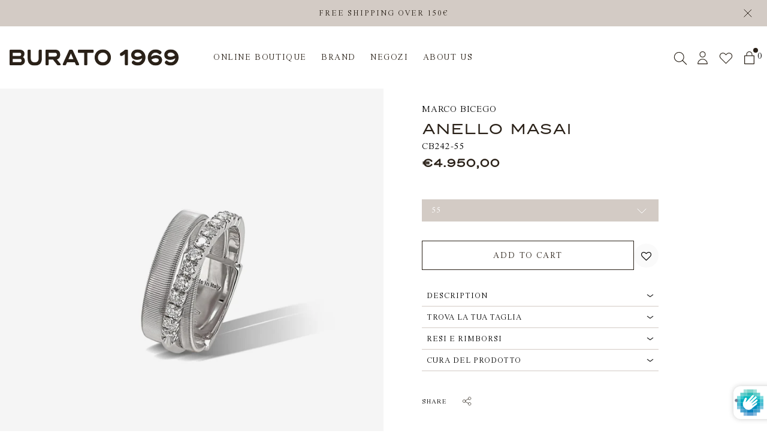

--- FILE ---
content_type: text/html; charset=utf-8
request_url: https://burato1969.com/en/products/marco-bicego-anello-masai
body_size: 58754
content:
<!doctype html>
<html class="no-js" lang="en">

<head>
<!-- Google Tag Manager -->
<script>(function(w,d,s,l,i){w[l]=w[l]||[];w[l].push({'gtm.start':
new Date().getTime(),event:'gtm.js'});var f=d.getElementsByTagName(s)[0],
j=d.createElement(s),dl=l!='dataLayer'?'&l='+l:'';j.async=true;j.src=
'https://www.googletagmanager.com/gtm.js?id='+i+dl;f.parentNode.insertBefore(j,f);
})(window,document,'script','dataLayer','GTM-T5TFZ4J');</script>
<!-- End Google Tag Manager -->
<!-- TAGinstall START -->
<script>
 (function(w) {  var first = document.getElementsByTagName('script')[0];  var script = document.createElement('script');  script.async = true;  script.src = "\/\/burato1969.com\/cdn\/shop\/t\/2\/assets\/dataLayer.js?v=100984351315984907461677752011";  script.addEventListener ("load", function() {  function start() {    var allProducts = [];  var shopCurrency = 'EUR';  var collectionTitle = null;    var customer = {  customerType: 'guest'  };    var pageType = 'Product Page';  var searchPerformed = false;  var cart = {  "items": [],  "total": 0.0,  "currency": "EUR",  };  if (!w.__TAGinstall) {  console.error('Unable to initialize Easy Tag - GTM & Data Layer.');  return;  }  w.__TAGinstall.init({  shopCurrency, allProducts, collectionTitle, searchPerformed, pageType, customer, cartData: cart  });     var product = {  name: "Anello Masai",  title: "Anello Masai",  id: "CB242-55",  productId: "8519615054154",  variantId: "47123669582154",  handle: "marco-bicego-anello-masai",  price: "4950.0",  image: "\/\/burato1969.com\/cdn\/shop\/files\/AG329_B1_W_01_B_medium.jpg?v=1695390012",  brand: "Marco Bicego",  category: "","variants": [{  id: "47123669385546",  title: "50",  sku: "CB242-50",  price: "4950.0",  compareAtPrice: "0.0",  },{  id: "47123669451082",  title: "51",  sku: "CB242-51",  price: "4950.0",  compareAtPrice: "0.0",  },{  id: "47123669483850",  title: "52",  sku: "CB242-52",  price: "4950.0",  compareAtPrice: "0.0",  },{  id: "47123669516618",  title: "53",  sku: "CB242-53",  price: "4950.0",  compareAtPrice: "0.0",  },{  id: "47123669549386",  title: "54",  sku: "CB242-54",  price: "4950.0",  compareAtPrice: "0.0",  },{  id: "47123669582154",  title: "55",  sku: "CB242-55",  price: "4950.0",  compareAtPrice: "0.0",  },{  id: "47123669614922",  title: "56",  sku: "CB242-56",  price: "4950.0",  compareAtPrice: "0.0",  },]  };  w.__TAGinstall.onProductPage({  product, collectionTitle, shopCurrency, ShopifyAnalytics  });    };  if (w.__TAGinstall && w.__TAGinstall.boot) {  w.__TAGinstall.boot(start);  }  }, false);  first.parentNode.insertBefore(script, first); })(window);
</script>
<!-- TAGinstall END -->
  <script>
window.KiwiSizing = window.KiwiSizing === undefined ? {} : window.KiwiSizing;
KiwiSizing.shop = "burato-multibrand.myshopify.com";


KiwiSizing.data = {
  collections: "279926439980,284804874284,284804808748,616519467338",
  tags: "CAT_Anelli,COLL_Masai,GIOIELLI-BRAND_Marco-Bicego,SV2",
  product: "8519615054154",
  vendor: "Marco Bicego",
  type: "",
  title: "Anello Masai",
  images: ["\/\/burato1969.com\/cdn\/shop\/files\/AG329_B1_W_01_B.jpg?v=1695390012","\/\/burato1969.com\/cdn\/shop\/files\/AG329_B1_W_01_A.jpg?v=1695390012"],
  options: [{"name":"Taglia","position":1,"values":["50","51","52","53","54","55","56"]}],
  variants: [{"id":47123669385546,"title":"50","option1":"50","option2":null,"option3":null,"sku":"CB242-50","requires_shipping":true,"taxable":true,"featured_image":null,"available":false,"name":"Anello Masai - 50","public_title":"50","options":["50"],"price":495000,"weight":0,"compare_at_price":null,"inventory_management":"shopify","barcode":"","requires_selling_plan":false,"selling_plan_allocations":[],"quantity_rule":{"min":1,"max":null,"increment":1}},{"id":47123669451082,"title":"51","option1":"51","option2":null,"option3":null,"sku":"CB242-51","requires_shipping":true,"taxable":true,"featured_image":null,"available":false,"name":"Anello Masai - 51","public_title":"51","options":["51"],"price":495000,"weight":0,"compare_at_price":null,"inventory_management":"shopify","barcode":"","requires_selling_plan":false,"selling_plan_allocations":[],"quantity_rule":{"min":1,"max":null,"increment":1}},{"id":47123669483850,"title":"52","option1":"52","option2":null,"option3":null,"sku":"CB242-52","requires_shipping":true,"taxable":true,"featured_image":null,"available":false,"name":"Anello Masai - 52","public_title":"52","options":["52"],"price":495000,"weight":0,"compare_at_price":null,"inventory_management":"shopify","barcode":"","requires_selling_plan":false,"selling_plan_allocations":[],"quantity_rule":{"min":1,"max":null,"increment":1}},{"id":47123669516618,"title":"53","option1":"53","option2":null,"option3":null,"sku":"CB242-53","requires_shipping":true,"taxable":true,"featured_image":null,"available":false,"name":"Anello Masai - 53","public_title":"53","options":["53"],"price":495000,"weight":0,"compare_at_price":null,"inventory_management":"shopify","barcode":"","requires_selling_plan":false,"selling_plan_allocations":[],"quantity_rule":{"min":1,"max":null,"increment":1}},{"id":47123669549386,"title":"54","option1":"54","option2":null,"option3":null,"sku":"CB242-54","requires_shipping":true,"taxable":true,"featured_image":null,"available":false,"name":"Anello Masai - 54","public_title":"54","options":["54"],"price":495000,"weight":0,"compare_at_price":null,"inventory_management":"shopify","barcode":"","requires_selling_plan":false,"selling_plan_allocations":[],"quantity_rule":{"min":1,"max":null,"increment":1}},{"id":47123669582154,"title":"55","option1":"55","option2":null,"option3":null,"sku":"CB242-55","requires_shipping":true,"taxable":true,"featured_image":null,"available":true,"name":"Anello Masai - 55","public_title":"55","options":["55"],"price":495000,"weight":0,"compare_at_price":null,"inventory_management":"shopify","barcode":"","requires_selling_plan":false,"selling_plan_allocations":[],"quantity_rule":{"min":1,"max":null,"increment":1}},{"id":47123669614922,"title":"56","option1":"56","option2":null,"option3":null,"sku":"CB242-56","requires_shipping":true,"taxable":true,"featured_image":null,"available":false,"name":"Anello Masai - 56","public_title":"56","options":["56"],"price":495000,"weight":0,"compare_at_price":null,"inventory_management":"shopify","barcode":"","requires_selling_plan":false,"selling_plan_allocations":[],"quantity_rule":{"min":1,"max":null,"increment":1}}],
};

</script>

    
  

  <!-- Basic page needs ================================================== -->
  <meta charset="utf-8">
  <meta http-equiv="X-UA-Compatible" content="IE=edge,chrome=1">

  
    <!-- GOOGLE SEARCH CONSOLE VERIFICATION -->
    <meta name="google-site-verification" content="RSW0koKLsVHLWYVL-ps3idJy9Tv31QEpGsSAJgBS4RA" />
  

  
  <link rel="shortcut icon" href="//burato1969.com/cdn/shop/files/favicon_32x32_459b01a1-f885-4948-8ab1-3cd83b968a32_32x32.webp?v=1660729452" type="image/png" />
  

  <!-- Title and description ================================================== -->
  <title>
    
    
    
    
    Anello Masai | Burato 1969
  </title>

  
  <meta name="description" content="Modello: Anello MasaiReferenza: AG329_B1_W_01DettagliAnello in oro bianco 18 kt con una fascia di diamanti intrecciata a due fili di spirale ritorta, realizzati grazie all’esclusiva lavorazione artigianale del coil">
  

  <!-- Helpers ================================================== -->
  

    
        
        
    



<link rel="canonical" href="/en/products/marco-bicego-anello-masai">
  


    




<!--- HREFLANG --->

  
  

  <!-- /snippets/social-meta-tags.liquid -->




<meta property="og:site_name" content="Burato 1969">
<meta property="og:url" content="/en/products/marco-bicego-anello-masai">
<meta property="og:title" content="Anello Masai | Burato 1969">
<meta property="og:type" content="product">
<meta property="og:description" content="Modello: Anello MasaiReferenza: AG329_B1_W_01DettagliAnello in oro bianco 18 kt con una fascia di diamanti intrecciata a due fili di spirale ritorta, realizzati grazie all’esclusiva lavorazione artigianale del coil">

  <meta property="og:price:amount" content="4.950,00">
  <meta property="og:price:currency" content="EUR">

<meta property="og:image" content="http://burato1969.com/cdn/shop/files/AG329_B1_W_01_B.jpg?crop=center&height=1200&v=1695390012&width=1200"><meta property="og:image" content="http://burato1969.com/cdn/shop/files/AG329_B1_W_01_A.jpg?crop=center&height=1200&v=1695390012&width=1200">
<meta property="og:image:secure_url" content="https://burato1969.com/cdn/shop/files/AG329_B1_W_01_B.jpg?crop=center&height=1200&v=1695390012&width=1200"><meta property="og:image:secure_url" content="https://burato1969.com/cdn/shop/files/AG329_B1_W_01_A.jpg?crop=center&height=1200&v=1695390012&width=1200">


<meta name="twitter:card" content="summary_large_image">
<meta name="twitter:title" content="Anello Masai | Burato 1969">
<meta name="twitter:description" content="Modello: Anello MasaiReferenza: AG329_B1_W_01DettagliAnello in oro bianco 18 kt con una fascia di diamanti intrecciata a due fili di spirale ritorta, realizzati grazie all’esclusiva lavorazione artigianale del coil">



  <meta name="viewport" content="width=device-width,initial-scale=1,shrink-to-fit=no">
  <meta name="theme-color" content="#292017">

  <!-- CSS ================================================== -->

    <style>

    :root {
        /*================ Color variables ================*/

        --color-primary: hsl(30, 28%, 13%);

        --color-primary-50: hsl(36, 100%, 99%);
        --color-primary-100: hsl(33, 60%, 97%);
        --color-primary-200: hsl(28, 45%, 94%);
        --color-primary-300: hsl(28, 33%, 91%);
        --color-primary-400: hsl(28, 22%, 88%);
        --color-primary-500: hsl(26, 14%, 80%);
        --color-primary-600: hsl(28, 6%, 55%);
        --color-primary-700: hsl(26, 8%, 38%);
        --color-primary-800: hsl(30, 18%, 22%);
        --color-primary-900: hsl(30, 28%, 13%);

        --color-secondary: ;
        --color-borders: ;

        /* =============== Color Brand ====================== */
        --color-brand-black: hsl(0, 0%, 0%);
        --color-brand-lightgrey: hsl(0, 0%, 93%);
        --color-brand-white: hsl(0, 0%, 100%);

        --color-brand-blue: hsl(217, 32%, 44%);
        --color-brand-grey: hsl(0, 0%, 98%);

        /* =============== Color UI ====================== */
        --color-grey-light: hsl(0, 0%, 80%);
        --color-grey-lighter: hsl(0, 0%, 90%);
        --color-grey-lightest: hsl(0, 0%, 97%);
        --color-tile-bg: rgba(0,0,0, 0.03);

        /* =============== Color Text ====================== */
        --color-text: var(--color-primary);
        --color-text-light: hsl(240, 1%, 25%);
        --color-text-lighter: hsl(240, 1%, 39%);

        /* =============== Color Input ====================== */
        --color-form: hsl(240, 1%, 58%);
        --color-form-input: hsl(0, 0%, 13%);
        --color-form-success: hsl(120, 100%, 30%);
        --color-form-warning: hsl(43, 100%, 50%);
        --color-form-error: hsl(0, 90%, 39%);

        /*================ Color Backgrounds ================*/
        --color-body-bg: hsl(0, 0%, 100%);
        --color-section-alternate: hsl(0, 0%, 96%);
        --color-header-bg: hsl(0, 0%, 100%);
        --color-images-bg: rgba(0,0,0, 0.02);
        --color-header-product-page: hsl(0, 0%, 98%);

        --color-sale: var(--color-form-error);

        --bg-color-label-sale: ;
        --bg-color-label-sold-out: ;
        --bg-color-editorial: hsl(0, 0%, 100%);
        --color-label-sale: ;
        --color-label-sold-out: ;
        --color-editorial: hsl(30, 28%, 13%);
    }
</style>

    <style>
    :root {
        --font-primary: 'JHA Times Now SemiLight', sans-serif;
        --font-secondary: 'Trio Grotesk', sans-serif;
        --regular: 300;
        --bold: 700;
    }
</style>

    <style>

    :root {
        /*================ Icon url ================*/
        --icon-arrow-left: url("//burato1969.com/cdn/shop/t/2/assets/icon-arrow-left.svg?v=171291504787574302131660657005");
        --icon-arrow-right: url("//burato1969.com/cdn/shop/t/2/assets/icon-arrow-right.svg?v=100948215586977950191660657005");
        --icon-arrow-bottom: url("//burato1969.com/cdn/shop/t/2/assets/icon-arrow-bottom.svg?v=97498208182383003341660657005");
        --icon-close: url("//burato1969.com/cdn/shop/t/2/assets/icon-close.svg?v=54596194691716796831661180817");
        --icon-cart: url("//burato1969.com/cdn/shop/t/2/assets/icon-cart.svg?v=37664579513111726231660657005");
        --icon-play: url("//burato1969.com/cdn/shop/t/2/assets/icon-play.svg?v=53165677797683607461660657005");
        --icon-search: url("//burato1969.com/cdn/shop/t/2/assets/icon-search.svg?v=135190806325122587881660657005");
        --icon-customer: url("//burato1969.com/cdn/shop/t/2/assets/icon-customer.svg?8043");
        --icon-select: url("//burato1969.com/cdn/shop/t/2/assets/icon-select.svg?v=75838434408312167661660657005");
        --icon-loader: url("//burato1969.com/cdn/shop/t/2/assets/tail-spin.svg?8043");
        --icon-chevron-left: url("//burato1969.com/cdn/shop/t/2/assets/icon-chevron-left.svg?v=24074878518200065211660657005");
        --icon-chevron-right: url("//burato1969.com/cdn/shop/t/2/assets/icon-chevron-right.svg?v=136013376389481097781660657005");
        --icon-lock: url("//burato1969.com/cdn/shop/t/2/assets/icon-lock.svg?v=7278670771317258971660657005");
    }

</style>

    
<link type="text/css" href="//burato1969.com/cdn/shop/t/2/assets/layout.theme.css?v=165067478955945400331680534088" rel="stylesheet">
    <link rel="preconnect" href="https://fonts.googleapis.com">
    <link rel="preconnect" href="https://fonts.gstatic.com" crossorigin>
    <link rel="stylesheet" href="https://use.typekit.net/fcx0ncg.css">

  <!-- Sections ================================================== -->
  <script defer="defer">
    window.theme = window.theme || {};
    theme.strings = {
    zoomClose: "Close (Esc)",
    zoomPrev: "Previous (Left arrow key)",
    zoomNext: "Next (Right arrow key)",
    moneyFormat: "€{{amount_with_comma_separator}}",
    addressError: "Error looking up that address",
    addressNoResults: "No results for that address",
    addressQueryLimit: "You have exceeded the Google API usage limit. Consider upgrading to a \u003ca href=\"https:\/\/developers.google.com\/maps\/premium\/usage-limits\"\u003ePremium Plan\u003c\/a\u003e.",
    authError: "There was a problem authenticating your Google Maps account.",
    cartEmpty: "Your cart is currently empty.",
    cartCookie: "Enable cookies to use the shopping cart",
    cartSavings: "You're saving [savings]",
    productSlideLabel: "Slide [slide_number] of [slide_max]."
    };
    theme.settings = {
      cartType: "drawer",
    gridType: null
    };
  </script>

  <script src="//burato1969.com/cdn/shop/t/2/assets/jquery-2.2.3.min.js?v=55881813776678408801680534085" type="text/javascript"></script>

  <!-- JS =================================================== -->
  <script src="https://unpkg.com/micromodal/dist/micromodal.min.js" defer="defer"></script>

  <script src="//burato1969.com/cdn/shop/t/2/assets/squeezebox.js?v=18305452983350033871662042519" defer="defer"></script>

  
  <script src="//burato1969.com/cdn/shop/t/2/assets/jquery.zoom.min.js?v=9955756330783019061662042511" defer="defer"></script>
  

  <script src="//burato1969.com/cdn/shop/t/2/assets/lazysizes.min.js?v=90496846127458429861680534091" async="async"></script>

  

  
<script type="text/javascript" src="//burato1969.com/cdn/shop/t/2/assets/defaultVendors@layout.theme.js?v=46467987480544410591680534082" defer="defer"></script><script type="text/javascript" src="//burato1969.com/cdn/shop/t/2/assets/layout.theme.js?v=24517613045829572431680534090" defer="defer"></script><link rel="prefetch" href="//burato1969.com/cdn/shop/t/2/assets/template.collection.js?v=52347874219704390071662042520" as="script"><link rel="prefetch" href="//burato1969.com/cdn/shop/t/2/assets/template.page.wishlist.js?v=89590482323996444011662042521" as="script"><script type="text/javascript" src="//burato1969.com/cdn/shop/t/2/assets/defaultVendors@template.product.js?v=27416930833533578301680534083" defer="defer"></script><script type="text/javascript" src="//burato1969.com/cdn/shop/t/2/assets/template.product.js?v=29543967066667919781680534093" defer="defer"></script><link rel="prefetch" href="//burato1969.com/cdn/shop/t/2/assets/template.register.js?v=118622678123217991201680534094" as="script">

  

  <!-- Header hook for plugins ================================================== -->
  
  <script>window.performance && window.performance.mark && window.performance.mark('shopify.content_for_header.start');</script><meta name="facebook-domain-verification" content="wtwd38ghmv1878rdpyur8rdiwci5m6">
<meta id="shopify-digital-wallet" name="shopify-digital-wallet" content="/58577289260/digital_wallets/dialog">
<meta name="shopify-checkout-api-token" content="5e9ab9913dc779a29ae7083022dc548f">
<meta id="in-context-paypal-metadata" data-shop-id="58577289260" data-venmo-supported="false" data-environment="production" data-locale="en_US" data-paypal-v4="true" data-currency="EUR">
<link "x-default" href="https://burato1969.com/products/marco-bicego-anello-masai">
<link "it-IT" href="https://burato1969.com/products/marco-bicego-anello-masai">
<link "en-IT" href="https://burato1969.com/en/products/marco-bicego-anello-masai">
<link rel="alternate" type="application/json+oembed" href="https://burato1969.com/en/products/marco-bicego-anello-masai.oembed">
<script async="async" src="/checkouts/internal/preloads.js?locale=en-IT"></script>
<link rel="preconnect" href="https://shop.app" crossorigin="anonymous">
<script async="async" src="https://shop.app/checkouts/internal/preloads.js?locale=en-IT&shop_id=58577289260" crossorigin="anonymous"></script>
<script id="apple-pay-shop-capabilities" type="application/json">{"shopId":58577289260,"countryCode":"IT","currencyCode":"EUR","merchantCapabilities":["supports3DS"],"merchantId":"gid:\/\/shopify\/Shop\/58577289260","merchantName":"Burato 1969","requiredBillingContactFields":["postalAddress","email","phone"],"requiredShippingContactFields":["postalAddress","email","phone"],"shippingType":"shipping","supportedNetworks":["visa","maestro","masterCard","amex"],"total":{"type":"pending","label":"Burato 1969","amount":"1.00"},"shopifyPaymentsEnabled":true,"supportsSubscriptions":true}</script>
<script id="shopify-features" type="application/json">{"accessToken":"5e9ab9913dc779a29ae7083022dc548f","betas":["rich-media-storefront-analytics"],"domain":"burato1969.com","predictiveSearch":true,"shopId":58577289260,"locale":"en"}</script>
<script>var Shopify = Shopify || {};
Shopify.shop = "burato-multibrand.myshopify.com";
Shopify.locale = "en";
Shopify.currency = {"active":"EUR","rate":"1.0"};
Shopify.country = "IT";
Shopify.theme = {"name":"dAgency x Burato Multibrand","id":125363650604,"schema_name":"buratogioielli","schema_version":"1.0.0","theme_store_id":null,"role":"main"};
Shopify.theme.handle = "null";
Shopify.theme.style = {"id":null,"handle":null};
Shopify.cdnHost = "burato1969.com/cdn";
Shopify.routes = Shopify.routes || {};
Shopify.routes.root = "/en/";</script>
<script type="module">!function(o){(o.Shopify=o.Shopify||{}).modules=!0}(window);</script>
<script>!function(o){function n(){var o=[];function n(){o.push(Array.prototype.slice.apply(arguments))}return n.q=o,n}var t=o.Shopify=o.Shopify||{};t.loadFeatures=n(),t.autoloadFeatures=n()}(window);</script>
<script>
  window.ShopifyPay = window.ShopifyPay || {};
  window.ShopifyPay.apiHost = "shop.app\/pay";
  window.ShopifyPay.redirectState = null;
</script>
<script id="shop-js-analytics" type="application/json">{"pageType":"product"}</script>
<script defer="defer" async type="module" src="//burato1969.com/cdn/shopifycloud/shop-js/modules/v2/client.init-shop-cart-sync_C5BV16lS.en.esm.js"></script>
<script defer="defer" async type="module" src="//burato1969.com/cdn/shopifycloud/shop-js/modules/v2/chunk.common_CygWptCX.esm.js"></script>
<script type="module">
  await import("//burato1969.com/cdn/shopifycloud/shop-js/modules/v2/client.init-shop-cart-sync_C5BV16lS.en.esm.js");
await import("//burato1969.com/cdn/shopifycloud/shop-js/modules/v2/chunk.common_CygWptCX.esm.js");

  window.Shopify.SignInWithShop?.initShopCartSync?.({"fedCMEnabled":true,"windoidEnabled":true});

</script>
<script>
  window.Shopify = window.Shopify || {};
  if (!window.Shopify.featureAssets) window.Shopify.featureAssets = {};
  window.Shopify.featureAssets['shop-js'] = {"shop-cart-sync":["modules/v2/client.shop-cart-sync_ZFArdW7E.en.esm.js","modules/v2/chunk.common_CygWptCX.esm.js"],"init-fed-cm":["modules/v2/client.init-fed-cm_CmiC4vf6.en.esm.js","modules/v2/chunk.common_CygWptCX.esm.js"],"shop-button":["modules/v2/client.shop-button_tlx5R9nI.en.esm.js","modules/v2/chunk.common_CygWptCX.esm.js"],"shop-cash-offers":["modules/v2/client.shop-cash-offers_DOA2yAJr.en.esm.js","modules/v2/chunk.common_CygWptCX.esm.js","modules/v2/chunk.modal_D71HUcav.esm.js"],"init-windoid":["modules/v2/client.init-windoid_sURxWdc1.en.esm.js","modules/v2/chunk.common_CygWptCX.esm.js"],"shop-toast-manager":["modules/v2/client.shop-toast-manager_ClPi3nE9.en.esm.js","modules/v2/chunk.common_CygWptCX.esm.js"],"init-shop-email-lookup-coordinator":["modules/v2/client.init-shop-email-lookup-coordinator_B8hsDcYM.en.esm.js","modules/v2/chunk.common_CygWptCX.esm.js"],"init-shop-cart-sync":["modules/v2/client.init-shop-cart-sync_C5BV16lS.en.esm.js","modules/v2/chunk.common_CygWptCX.esm.js"],"avatar":["modules/v2/client.avatar_BTnouDA3.en.esm.js"],"pay-button":["modules/v2/client.pay-button_FdsNuTd3.en.esm.js","modules/v2/chunk.common_CygWptCX.esm.js"],"init-customer-accounts":["modules/v2/client.init-customer-accounts_DxDtT_ad.en.esm.js","modules/v2/client.shop-login-button_C5VAVYt1.en.esm.js","modules/v2/chunk.common_CygWptCX.esm.js","modules/v2/chunk.modal_D71HUcav.esm.js"],"init-shop-for-new-customer-accounts":["modules/v2/client.init-shop-for-new-customer-accounts_ChsxoAhi.en.esm.js","modules/v2/client.shop-login-button_C5VAVYt1.en.esm.js","modules/v2/chunk.common_CygWptCX.esm.js","modules/v2/chunk.modal_D71HUcav.esm.js"],"shop-login-button":["modules/v2/client.shop-login-button_C5VAVYt1.en.esm.js","modules/v2/chunk.common_CygWptCX.esm.js","modules/v2/chunk.modal_D71HUcav.esm.js"],"init-customer-accounts-sign-up":["modules/v2/client.init-customer-accounts-sign-up_CPSyQ0Tj.en.esm.js","modules/v2/client.shop-login-button_C5VAVYt1.en.esm.js","modules/v2/chunk.common_CygWptCX.esm.js","modules/v2/chunk.modal_D71HUcav.esm.js"],"shop-follow-button":["modules/v2/client.shop-follow-button_Cva4Ekp9.en.esm.js","modules/v2/chunk.common_CygWptCX.esm.js","modules/v2/chunk.modal_D71HUcav.esm.js"],"checkout-modal":["modules/v2/client.checkout-modal_BPM8l0SH.en.esm.js","modules/v2/chunk.common_CygWptCX.esm.js","modules/v2/chunk.modal_D71HUcav.esm.js"],"lead-capture":["modules/v2/client.lead-capture_Bi8yE_yS.en.esm.js","modules/v2/chunk.common_CygWptCX.esm.js","modules/v2/chunk.modal_D71HUcav.esm.js"],"shop-login":["modules/v2/client.shop-login_D6lNrXab.en.esm.js","modules/v2/chunk.common_CygWptCX.esm.js","modules/v2/chunk.modal_D71HUcav.esm.js"],"payment-terms":["modules/v2/client.payment-terms_CZxnsJam.en.esm.js","modules/v2/chunk.common_CygWptCX.esm.js","modules/v2/chunk.modal_D71HUcav.esm.js"]};
</script>
<script>(function() {
  var isLoaded = false;
  function asyncLoad() {
    if (isLoaded) return;
    isLoaded = true;
    var urls = ["https:\/\/app.kiwisizing.com\/web\/js\/dist\/kiwiSizing\/plugin\/SizingPlugin.prod.js?v=330\u0026shop=burato-multibrand.myshopify.com","https:\/\/assets.smartwishlist.webmarked.net\/static\/v6\/smartwishlist.js?shop=burato-multibrand.myshopify.com","https:\/\/storelocator.w3apps.co\/js\/include.js?shop=burato-multibrand.myshopify.com","https:\/\/cdn.reamaze.com\/assets\/reamaze-loader.js?shop=burato-multibrand.myshopify.com","https:\/\/s3.eu-west-1.amazonaws.com\/production-klarna-il-shopify-osm\/85d63d6d13c88bd1cfaeb53c0bb76277e79a0a74\/burato-multibrand.myshopify.com-1740740453739.js?shop=burato-multibrand.myshopify.com"];
    for (var i = 0; i < urls.length; i++) {
      var s = document.createElement('script');
      s.type = 'text/javascript';
      s.async = true;
      s.src = urls[i];
      var x = document.getElementsByTagName('script')[0];
      x.parentNode.insertBefore(s, x);
    }
  };
  if(window.attachEvent) {
    window.attachEvent('onload', asyncLoad);
  } else {
    window.addEventListener('load', asyncLoad, false);
  }
})();</script>
<script id="__st">var __st={"a":58577289260,"offset":3600,"reqid":"be31eefd-7aea-4bb0-9b92-c746b4b1b30a-1768790299","pageurl":"burato1969.com\/en\/products\/marco-bicego-anello-masai","u":"12deb2834a69","p":"product","rtyp":"product","rid":8519615054154};</script>
<script>window.ShopifyPaypalV4VisibilityTracking = true;</script>
<script id="captcha-bootstrap">!function(){'use strict';const t='contact',e='account',n='new_comment',o=[[t,t],['blogs',n],['comments',n],[t,'customer']],c=[[e,'customer_login'],[e,'guest_login'],[e,'recover_customer_password'],[e,'create_customer']],r=t=>t.map((([t,e])=>`form[action*='/${t}']:not([data-nocaptcha='true']) input[name='form_type'][value='${e}']`)).join(','),a=t=>()=>t?[...document.querySelectorAll(t)].map((t=>t.form)):[];function s(){const t=[...o],e=r(t);return a(e)}const i='password',u='form_key',d=['recaptcha-v3-token','g-recaptcha-response','h-captcha-response',i],f=()=>{try{return window.sessionStorage}catch{return}},m='__shopify_v',_=t=>t.elements[u];function p(t,e,n=!1){try{const o=window.sessionStorage,c=JSON.parse(o.getItem(e)),{data:r}=function(t){const{data:e,action:n}=t;return t[m]||n?{data:e,action:n}:{data:t,action:n}}(c);for(const[e,n]of Object.entries(r))t.elements[e]&&(t.elements[e].value=n);n&&o.removeItem(e)}catch(o){console.error('form repopulation failed',{error:o})}}const l='form_type',E='cptcha';function T(t){t.dataset[E]=!0}const w=window,h=w.document,L='Shopify',v='ce_forms',y='captcha';let A=!1;((t,e)=>{const n=(g='f06e6c50-85a8-45c8-87d0-21a2b65856fe',I='https://cdn.shopify.com/shopifycloud/storefront-forms-hcaptcha/ce_storefront_forms_captcha_hcaptcha.v1.5.2.iife.js',D={infoText:'Protected by hCaptcha',privacyText:'Privacy',termsText:'Terms'},(t,e,n)=>{const o=w[L][v],c=o.bindForm;if(c)return c(t,g,e,D).then(n);var r;o.q.push([[t,g,e,D],n]),r=I,A||(h.body.append(Object.assign(h.createElement('script'),{id:'captcha-provider',async:!0,src:r})),A=!0)});var g,I,D;w[L]=w[L]||{},w[L][v]=w[L][v]||{},w[L][v].q=[],w[L][y]=w[L][y]||{},w[L][y].protect=function(t,e){n(t,void 0,e),T(t)},Object.freeze(w[L][y]),function(t,e,n,w,h,L){const[v,y,A,g]=function(t,e,n){const i=e?o:[],u=t?c:[],d=[...i,...u],f=r(d),m=r(i),_=r(d.filter((([t,e])=>n.includes(e))));return[a(f),a(m),a(_),s()]}(w,h,L),I=t=>{const e=t.target;return e instanceof HTMLFormElement?e:e&&e.form},D=t=>v().includes(t);t.addEventListener('submit',(t=>{const e=I(t);if(!e)return;const n=D(e)&&!e.dataset.hcaptchaBound&&!e.dataset.recaptchaBound,o=_(e),c=g().includes(e)&&(!o||!o.value);(n||c)&&t.preventDefault(),c&&!n&&(function(t){try{if(!f())return;!function(t){const e=f();if(!e)return;const n=_(t);if(!n)return;const o=n.value;o&&e.removeItem(o)}(t);const e=Array.from(Array(32),(()=>Math.random().toString(36)[2])).join('');!function(t,e){_(t)||t.append(Object.assign(document.createElement('input'),{type:'hidden',name:u})),t.elements[u].value=e}(t,e),function(t,e){const n=f();if(!n)return;const o=[...t.querySelectorAll(`input[type='${i}']`)].map((({name:t})=>t)),c=[...d,...o],r={};for(const[a,s]of new FormData(t).entries())c.includes(a)||(r[a]=s);n.setItem(e,JSON.stringify({[m]:1,action:t.action,data:r}))}(t,e)}catch(e){console.error('failed to persist form',e)}}(e),e.submit())}));const S=(t,e)=>{t&&!t.dataset[E]&&(n(t,e.some((e=>e===t))),T(t))};for(const o of['focusin','change'])t.addEventListener(o,(t=>{const e=I(t);D(e)&&S(e,y())}));const B=e.get('form_key'),M=e.get(l),P=B&&M;t.addEventListener('DOMContentLoaded',(()=>{const t=y();if(P)for(const e of t)e.elements[l].value===M&&p(e,B);[...new Set([...A(),...v().filter((t=>'true'===t.dataset.shopifyCaptcha))])].forEach((e=>S(e,t)))}))}(h,new URLSearchParams(w.location.search),n,t,e,['guest_login'])})(!1,!0)}();</script>
<script integrity="sha256-4kQ18oKyAcykRKYeNunJcIwy7WH5gtpwJnB7kiuLZ1E=" data-source-attribution="shopify.loadfeatures" defer="defer" src="//burato1969.com/cdn/shopifycloud/storefront/assets/storefront/load_feature-a0a9edcb.js" crossorigin="anonymous"></script>
<script crossorigin="anonymous" defer="defer" src="//burato1969.com/cdn/shopifycloud/storefront/assets/shopify_pay/storefront-65b4c6d7.js?v=20250812"></script>
<script data-source-attribution="shopify.dynamic_checkout.dynamic.init">var Shopify=Shopify||{};Shopify.PaymentButton=Shopify.PaymentButton||{isStorefrontPortableWallets:!0,init:function(){window.Shopify.PaymentButton.init=function(){};var t=document.createElement("script");t.src="https://burato1969.com/cdn/shopifycloud/portable-wallets/latest/portable-wallets.en.js",t.type="module",document.head.appendChild(t)}};
</script>
<script data-source-attribution="shopify.dynamic_checkout.buyer_consent">
  function portableWalletsHideBuyerConsent(e){var t=document.getElementById("shopify-buyer-consent"),n=document.getElementById("shopify-subscription-policy-button");t&&n&&(t.classList.add("hidden"),t.setAttribute("aria-hidden","true"),n.removeEventListener("click",e))}function portableWalletsShowBuyerConsent(e){var t=document.getElementById("shopify-buyer-consent"),n=document.getElementById("shopify-subscription-policy-button");t&&n&&(t.classList.remove("hidden"),t.removeAttribute("aria-hidden"),n.addEventListener("click",e))}window.Shopify?.PaymentButton&&(window.Shopify.PaymentButton.hideBuyerConsent=portableWalletsHideBuyerConsent,window.Shopify.PaymentButton.showBuyerConsent=portableWalletsShowBuyerConsent);
</script>
<script data-source-attribution="shopify.dynamic_checkout.cart.bootstrap">document.addEventListener("DOMContentLoaded",(function(){function t(){return document.querySelector("shopify-accelerated-checkout-cart, shopify-accelerated-checkout")}if(t())Shopify.PaymentButton.init();else{new MutationObserver((function(e,n){t()&&(Shopify.PaymentButton.init(),n.disconnect())})).observe(document.body,{childList:!0,subtree:!0})}}));
</script>
<link id="shopify-accelerated-checkout-styles" rel="stylesheet" media="screen" href="https://burato1969.com/cdn/shopifycloud/portable-wallets/latest/accelerated-checkout-backwards-compat.css" crossorigin="anonymous">
<style id="shopify-accelerated-checkout-cart">
        #shopify-buyer-consent {
  margin-top: 1em;
  display: inline-block;
  width: 100%;
}

#shopify-buyer-consent.hidden {
  display: none;
}

#shopify-subscription-policy-button {
  background: none;
  border: none;
  padding: 0;
  text-decoration: underline;
  font-size: inherit;
  cursor: pointer;
}

#shopify-subscription-policy-button::before {
  box-shadow: none;
}

      </style>

<script>window.performance && window.performance.mark && window.performance.mark('shopify.content_for_header.end');</script>

  <script src="//burato1969.com/cdn/shop/t/2/assets/modernizr.min.js?v=133781588196947653521662042517" type="text/javascript"></script>

  



<script>

    window.dataLayer = window.dataLayer || [];
    dataLayer = [{
        'env': 'prod', // #1
        'user_id': null, // #2
        'gtm_cur_currency': 'EUR', // #3
        'user_status':  'no_logged', // #4
        'site_section': 'product_page', // #5
        'site_area': '/en/products/marco-bicego-anello-masai', // #6
        'http_status_code': '', // #8
        'detected_device': navigator.userAgent, // #9
        'ab_test_version': '', //#10
        
        'product_in_sale': 'not_in_sale', // #12 
        'product_availability': 'in_stock', // #13 
        
        'cart_products': '0' // #15
    }]

</script>

<!-- Google Tag Manager --><script>(function(w,d,s,l,i){w[l]=w[l]||[];w[l].push({'gtm.start':new Date().getTime(),event:'gtm.js'});var f=d.getElementsByTagName(s)[0],j=d.createElement(s),dl=l!='dataLayer'?'&l='+l:'';j.async=true;j.src='https://www.googletagmanager.com/gtm.js?id='+i+dl;f.parentNode.insertBefore(j,f);})(window,document,'script','dataLayer','GTM-T5TFZ4J');</script><!-- End Google Tag Manager -->



  
  

  

  

  <meta name="facebook-domain-verification" content="cvm6hlznqdbs5mglyegxd19jyphw8n" />

  

  <script src="http://benalman.com/code/projects/jquery-throttle-debounce/jquery.ba-throttle-debounce.js"></script>

  
  <!-- Google tag (gtag.js) --> 
  <script async src="https://www.googletagmanager.com/gtag/js?id=G-LC1W2MG62N"></script> 
  <script> window.dataLayer = window.dataLayer || []; function gtag(){dataLayer.push(arguments);} gtag('js', new Date()); gtag('config', 'G-LC1W2MG62N'); </script>
  

  <!-- REAMAZE INTEGRATION START - DO NOT REMOVE -->
<!-- Reamaze Config file - DO NOT REMOVE -->
<script type="text/javascript">
  var _support = _support || { 'ui': {}, 'user': {} };
  _support.account = "burato-1969";
</script>

<!-- reamaze_embeddable_71596_s -->
<!-- Embeddable - BURATO 1969 Chat / Contact Form Shoutbox -->
<script type="text/javascript">
  var _support = _support || { 'ui': {}, 'user': {} };
  _support['account'] = 'burato-1969';
  _support['ui']['contactMode'] = 'default';
  _support['ui']['enableKb'] = 'true';
  _support['ui']['styles'] = {
    widgetColor: 'rgb(81, 101, 126)',
    gradient: true,
  };
  _support['ui']['shoutboxFacesMode'] = 'default';
  _support['ui']['shoutboxHeaderLogo'] = true;
  _support['ui']['widget'] = {
    icon: 'chat',
    displayOn: 'all',
    fontSize: 'default',
    allowBotProcessing: true,
    label: {
      text: 'Fateci sapere se avete domande! &#128522;',
      mode: "notification",
      delay: 3,
      duration: 30,
      primary: ' Ho una domanda',
      secondary: 'No, grazie',
      sound: true,
    },
    position: 'bottom-right',
    mobilePosition: 'bottom-right'
  };
  _support['apps'] = {
    faq: {"enabled":true},
    recentConversations: {},
    orders: {"enabled":false}
  };
</script>
<!-- reamaze_embeddable_71596_e -->



<!-- Reamaze SSO file - DO NOT REMOVE -->


<!-- REAMAZE INTEGRATION END - DO NOT REMOVE -->

<!-- BEGIN app block: shopify://apps/helium-customer-fields/blocks/app-embed/bab58598-3e6a-4377-aaaa-97189b15f131 -->







































<script>
  if ('CF' in window) {
    window.CF.appEmbedEnabled = true;
  } else {
    window.CF = {
      appEmbedEnabled: true,
    };
  }

  window.CF.editAccountFormId = "";
  window.CF.registrationFormId = "";
</script>

<!-- BEGIN app snippet: patch-registration-links -->







































<script>
  function patchRegistrationLinks() {
    const PATCHABLE_LINKS_SELECTOR = 'a[href*="/account/register"]';

    const search = new URLSearchParams(window.location.search);
    const checkoutUrl = search.get('checkout_url');
    const returnUrl = search.get('return_url');

    const redirectUrl = checkoutUrl || returnUrl;
    if (!redirectUrl) return;

    const registrationLinks = Array.from(document.querySelectorAll(PATCHABLE_LINKS_SELECTOR));
    registrationLinks.forEach(link => {
      const url = new URL(link.href);

      url.searchParams.set('return_url', redirectUrl);

      link.href = url.href;
    });
  }

  if (['complete', 'interactive', 'loaded'].includes(document.readyState)) {
    patchRegistrationLinks();
  } else {
    document.addEventListener('DOMContentLoaded', () => patchRegistrationLinks());
  }
</script><!-- END app snippet -->
<!-- BEGIN app snippet: patch-login-grecaptcha-conflict -->







































<script>
  // Fixes a problem where both grecaptcha and hcaptcha response fields are included in the /account/login form submission
  // resulting in a 404 on the /challenge page.
  // This is caused by our triggerShopifyRecaptchaLoad function in initialize-forms.liquid.ejs
  // The fix itself just removes the unnecessary g-recaptcha-response input

  function patchLoginGrecaptchaConflict() {
    Array.from(document.querySelectorAll('form')).forEach(form => {
      form.addEventListener('submit', e => {
        const grecaptchaResponse = form.querySelector('[name="g-recaptcha-response"]');
        const hcaptchaResponse = form.querySelector('[name="h-captcha-response"]');

        if (grecaptchaResponse && hcaptchaResponse) {
          // Can't use both. Only keep hcaptcha response field.
          grecaptchaResponse.parentElement.removeChild(grecaptchaResponse);
        }
      })
    })
  }

  if (['complete', 'interactive', 'loaded'].includes(document.readyState)) {
    patchLoginGrecaptchaConflict();
  } else {
    document.addEventListener('DOMContentLoaded', () => patchLoginGrecaptchaConflict());
  }
</script><!-- END app snippet -->
<!-- BEGIN app snippet: embed-data -->


























































<script>
  window.CF.version = "5.1.3";
  window.CF.environment = 
  {
  
  "domain": "burato-multibrand.myshopify.com",
  "servicesToken": "1768790299:577cb57475ea56580b4c9c563a4e0d082ddfb5acfe3aa228b77870e44c905eac",
  "baseApiUrl": "https:\/\/app.customerfields.com",
  "captchaSiteKey": "6LczW70hAAAAABKe0Hfd6C8ayKbYnCC5z88OyF0v",
  "captchaEnabled": true,
  "proxyPath": "\/tools\/customr",
  "countries": [{"name":"Afghanistan","code":"AF"},{"name":"Åland Islands","code":"AX"},{"name":"Albania","code":"AL"},{"name":"Algeria","code":"DZ"},{"name":"Andorra","code":"AD"},{"name":"Angola","code":"AO"},{"name":"Anguilla","code":"AI"},{"name":"Antigua \u0026 Barbuda","code":"AG"},{"name":"Argentina","code":"AR","provinces":[{"name":"Buenos Aires Province","code":"B"},{"name":"Catamarca","code":"K"},{"name":"Chaco","code":"H"},{"name":"Chubut","code":"U"},{"name":"Buenos Aires (Autonomous City)","code":"C"},{"name":"Córdoba","code":"X"},{"name":"Corrientes","code":"W"},{"name":"Entre Ríos","code":"E"},{"name":"Formosa","code":"P"},{"name":"Jujuy","code":"Y"},{"name":"La Pampa","code":"L"},{"name":"La Rioja","code":"F"},{"name":"Mendoza","code":"M"},{"name":"Misiones","code":"N"},{"name":"Neuquén","code":"Q"},{"name":"Río Negro","code":"R"},{"name":"Salta","code":"A"},{"name":"San Juan","code":"J"},{"name":"San Luis","code":"D"},{"name":"Santa Cruz","code":"Z"},{"name":"Santa Fe","code":"S"},{"name":"Santiago del Estero","code":"G"},{"name":"Tierra del Fuego","code":"V"},{"name":"Tucumán","code":"T"}]},{"name":"Armenia","code":"AM"},{"name":"Aruba","code":"AW"},{"name":"Ascension Island","code":"AC"},{"name":"Australia","code":"AU","provinces":[{"name":"Australian Capital Territory","code":"ACT"},{"name":"New South Wales","code":"NSW"},{"name":"Northern Territory","code":"NT"},{"name":"Queensland","code":"QLD"},{"name":"South Australia","code":"SA"},{"name":"Tasmania","code":"TAS"},{"name":"Victoria","code":"VIC"},{"name":"Western Australia","code":"WA"}]},{"name":"Austria","code":"AT"},{"name":"Azerbaijan","code":"AZ"},{"name":"Bahamas","code":"BS"},{"name":"Bahrain","code":"BH"},{"name":"Bangladesh","code":"BD"},{"name":"Barbados","code":"BB"},{"name":"Belarus","code":"BY"},{"name":"Belgium","code":"BE"},{"name":"Belize","code":"BZ"},{"name":"Benin","code":"BJ"},{"name":"Bermuda","code":"BM"},{"name":"Bhutan","code":"BT"},{"name":"Bolivia","code":"BO"},{"name":"Bosnia \u0026 Herzegovina","code":"BA"},{"name":"Botswana","code":"BW"},{"name":"Brazil","code":"BR","provinces":[{"name":"Acre","code":"AC"},{"name":"Alagoas","code":"AL"},{"name":"Amapá","code":"AP"},{"name":"Amazonas","code":"AM"},{"name":"Bahia","code":"BA"},{"name":"Ceará","code":"CE"},{"name":"Federal District","code":"DF"},{"name":"Espírito Santo","code":"ES"},{"name":"Goiás","code":"GO"},{"name":"Maranhão","code":"MA"},{"name":"Mato Grosso","code":"MT"},{"name":"Mato Grosso do Sul","code":"MS"},{"name":"Minas Gerais","code":"MG"},{"name":"Pará","code":"PA"},{"name":"Paraíba","code":"PB"},{"name":"Paraná","code":"PR"},{"name":"Pernambuco","code":"PE"},{"name":"Piauí","code":"PI"},{"name":"Rio Grande do Norte","code":"RN"},{"name":"Rio Grande do Sul","code":"RS"},{"name":"Rio de Janeiro","code":"RJ"},{"name":"Rondônia","code":"RO"},{"name":"Roraima","code":"RR"},{"name":"Santa Catarina","code":"SC"},{"name":"São Paulo","code":"SP"},{"name":"Sergipe","code":"SE"},{"name":"Tocantins","code":"TO"}]},{"name":"British Indian Ocean Territory","code":"IO"},{"name":"British Virgin Islands","code":"VG"},{"name":"Brunei","code":"BN"},{"name":"Bulgaria","code":"BG"},{"name":"Burkina Faso","code":"BF"},{"name":"Burundi","code":"BI"},{"name":"Cambodia","code":"KH"},{"name":"Cameroon","code":"CM"},{"name":"Canada","code":"CA","provinces":[{"name":"Alberta","code":"AB"},{"name":"British Columbia","code":"BC"},{"name":"Manitoba","code":"MB"},{"name":"New Brunswick","code":"NB"},{"name":"Newfoundland and Labrador","code":"NL"},{"name":"Northwest Territories","code":"NT"},{"name":"Nova Scotia","code":"NS"},{"name":"Nunavut","code":"NU"},{"name":"Ontario","code":"ON"},{"name":"Prince Edward Island","code":"PE"},{"name":"Quebec","code":"QC"},{"name":"Saskatchewan","code":"SK"},{"name":"Yukon","code":"YT"}]},{"name":"Cape Verde","code":"CV"},{"name":"Caribbean Netherlands","code":"BQ"},{"name":"Cayman Islands","code":"KY"},{"name":"Central African Republic","code":"CF"},{"name":"Chad","code":"TD"},{"name":"Chile","code":"CL","provinces":[{"name":"Arica y Parinacota","code":"AP"},{"name":"Tarapacá","code":"TA"},{"name":"Antofagasta","code":"AN"},{"name":"Atacama","code":"AT"},{"name":"Coquimbo","code":"CO"},{"name":"Valparaíso","code":"VS"},{"name":"Santiago Metropolitan","code":"RM"},{"name":"Libertador General Bernardo O’Higgins","code":"LI"},{"name":"Maule","code":"ML"},{"name":"Ñuble","code":"NB"},{"name":"Bío Bío","code":"BI"},{"name":"Araucanía","code":"AR"},{"name":"Los Ríos","code":"LR"},{"name":"Los Lagos","code":"LL"},{"name":"Aysén","code":"AI"},{"name":"Magallanes Region","code":"MA"}]},{"name":"China","code":"CN","provinces":[{"name":"Anhui","code":"AH"},{"name":"Beijing","code":"BJ"},{"name":"Chongqing","code":"CQ"},{"name":"Fujian","code":"FJ"},{"name":"Gansu","code":"GS"},{"name":"Guangdong","code":"GD"},{"name":"Guangxi","code":"GX"},{"name":"Guizhou","code":"GZ"},{"name":"Hainan","code":"HI"},{"name":"Hebei","code":"HE"},{"name":"Heilongjiang","code":"HL"},{"name":"Henan","code":"HA"},{"name":"Hubei","code":"HB"},{"name":"Hunan","code":"HN"},{"name":"Inner Mongolia","code":"NM"},{"name":"Jiangsu","code":"JS"},{"name":"Jiangxi","code":"JX"},{"name":"Jilin","code":"JL"},{"name":"Liaoning","code":"LN"},{"name":"Ningxia","code":"NX"},{"name":"Qinghai","code":"QH"},{"name":"Shaanxi","code":"SN"},{"name":"Shandong","code":"SD"},{"name":"Shanghai","code":"SH"},{"name":"Shanxi","code":"SX"},{"name":"Sichuan","code":"SC"},{"name":"Tianjin","code":"TJ"},{"name":"Xinjiang","code":"XJ"},{"name":"Tibet","code":"YZ"},{"name":"Yunnan","code":"YN"},{"name":"Zhejiang","code":"ZJ"}]},{"name":"Christmas Island","code":"CX"},{"name":"Cocos (Keeling) Islands","code":"CC"},{"name":"Colombia","code":"CO","provinces":[{"name":"Capital District","code":"DC"},{"name":"Amazonas","code":"AMA"},{"name":"Antioquia","code":"ANT"},{"name":"Arauca","code":"ARA"},{"name":"Atlántico","code":"ATL"},{"name":"Bolívar","code":"BOL"},{"name":"Boyacá","code":"BOY"},{"name":"Caldas","code":"CAL"},{"name":"Caquetá","code":"CAQ"},{"name":"Casanare","code":"CAS"},{"name":"Cauca","code":"CAU"},{"name":"Cesar","code":"CES"},{"name":"Chocó","code":"CHO"},{"name":"Córdoba","code":"COR"},{"name":"Cundinamarca","code":"CUN"},{"name":"Guainía","code":"GUA"},{"name":"Guaviare","code":"GUV"},{"name":"Huila","code":"HUI"},{"name":"La Guajira","code":"LAG"},{"name":"Magdalena","code":"MAG"},{"name":"Meta","code":"MET"},{"name":"Nariño","code":"NAR"},{"name":"Norte de Santander","code":"NSA"},{"name":"Putumayo","code":"PUT"},{"name":"Quindío","code":"QUI"},{"name":"Risaralda","code":"RIS"},{"name":"San Andrés \u0026 Providencia","code":"SAP"},{"name":"Santander","code":"SAN"},{"name":"Sucre","code":"SUC"},{"name":"Tolima","code":"TOL"},{"name":"Valle del Cauca","code":"VAC"},{"name":"Vaupés","code":"VAU"},{"name":"Vichada","code":"VID"}]},{"name":"Comoros","code":"KM"},{"name":"Congo - Brazzaville","code":"CG"},{"name":"Congo - Kinshasa","code":"CD"},{"name":"Cook Islands","code":"CK"},{"name":"Costa Rica","code":"CR","provinces":[{"name":"Alajuela","code":"CR-A"},{"name":"Cartago","code":"CR-C"},{"name":"Guanacaste","code":"CR-G"},{"name":"Heredia","code":"CR-H"},{"name":"Limón","code":"CR-L"},{"name":"Puntarenas","code":"CR-P"},{"name":"San José","code":"CR-SJ"}]},{"name":"Croatia","code":"HR"},{"name":"Curaçao","code":"CW"},{"name":"Cyprus","code":"CY"},{"name":"Czechia","code":"CZ"},{"name":"Côte d’Ivoire","code":"CI"},{"name":"Denmark","code":"DK"},{"name":"Djibouti","code":"DJ"},{"name":"Dominica","code":"DM"},{"name":"Dominican Republic","code":"DO"},{"name":"Ecuador","code":"EC"},{"name":"Egypt","code":"EG","provinces":[{"name":"6th of October","code":"SU"},{"name":"Al Sharqia","code":"SHR"},{"name":"Alexandria","code":"ALX"},{"name":"Aswan","code":"ASN"},{"name":"Asyut","code":"AST"},{"name":"Beheira","code":"BH"},{"name":"Beni Suef","code":"BNS"},{"name":"Cairo","code":"C"},{"name":"Dakahlia","code":"DK"},{"name":"Damietta","code":"DT"},{"name":"Faiyum","code":"FYM"},{"name":"Gharbia","code":"GH"},{"name":"Giza","code":"GZ"},{"name":"Helwan","code":"HU"},{"name":"Ismailia","code":"IS"},{"name":"Kafr el-Sheikh","code":"KFS"},{"name":"Luxor","code":"LX"},{"name":"Matrouh","code":"MT"},{"name":"Minya","code":"MN"},{"name":"Monufia","code":"MNF"},{"name":"New Valley","code":"WAD"},{"name":"North Sinai","code":"SIN"},{"name":"Port Said","code":"PTS"},{"name":"Qalyubia","code":"KB"},{"name":"Qena","code":"KN"},{"name":"Red Sea","code":"BA"},{"name":"Sohag","code":"SHG"},{"name":"South Sinai","code":"JS"},{"name":"Suez","code":"SUZ"}]},{"name":"El Salvador","code":"SV","provinces":[{"name":"Ahuachapán","code":"SV-AH"},{"name":"Cabañas","code":"SV-CA"},{"name":"Chalatenango","code":"SV-CH"},{"name":"Cuscatlán","code":"SV-CU"},{"name":"La Libertad","code":"SV-LI"},{"name":"La Paz","code":"SV-PA"},{"name":"La Unión","code":"SV-UN"},{"name":"Morazán","code":"SV-MO"},{"name":"San Miguel","code":"SV-SM"},{"name":"San Salvador","code":"SV-SS"},{"name":"San Vicente","code":"SV-SV"},{"name":"Santa Ana","code":"SV-SA"},{"name":"Sonsonate","code":"SV-SO"},{"name":"Usulután","code":"SV-US"}]},{"name":"Equatorial Guinea","code":"GQ"},{"name":"Eritrea","code":"ER"},{"name":"Estonia","code":"EE"},{"name":"Eswatini","code":"SZ"},{"name":"Ethiopia","code":"ET"},{"name":"Falkland Islands","code":"FK"},{"name":"Faroe Islands","code":"FO"},{"name":"Fiji","code":"FJ"},{"name":"Finland","code":"FI"},{"name":"France","code":"FR"},{"name":"French Guiana","code":"GF"},{"name":"French Polynesia","code":"PF"},{"name":"French Southern Territories","code":"TF"},{"name":"Gabon","code":"GA"},{"name":"Gambia","code":"GM"},{"name":"Georgia","code":"GE"},{"name":"Germany","code":"DE"},{"name":"Ghana","code":"GH"},{"name":"Gibraltar","code":"GI"},{"name":"Greece","code":"GR"},{"name":"Greenland","code":"GL"},{"name":"Grenada","code":"GD"},{"name":"Guadeloupe","code":"GP"},{"name":"Guatemala","code":"GT","provinces":[{"name":"Alta Verapaz","code":"AVE"},{"name":"Baja Verapaz","code":"BVE"},{"name":"Chimaltenango","code":"CMT"},{"name":"Chiquimula","code":"CQM"},{"name":"El Progreso","code":"EPR"},{"name":"Escuintla","code":"ESC"},{"name":"Guatemala","code":"GUA"},{"name":"Huehuetenango","code":"HUE"},{"name":"Izabal","code":"IZA"},{"name":"Jalapa","code":"JAL"},{"name":"Jutiapa","code":"JUT"},{"name":"Petén","code":"PET"},{"name":"Quetzaltenango","code":"QUE"},{"name":"Quiché","code":"QUI"},{"name":"Retalhuleu","code":"RET"},{"name":"Sacatepéquez","code":"SAC"},{"name":"San Marcos","code":"SMA"},{"name":"Santa Rosa","code":"SRO"},{"name":"Sololá","code":"SOL"},{"name":"Suchitepéquez","code":"SUC"},{"name":"Totonicapán","code":"TOT"},{"name":"Zacapa","code":"ZAC"}]},{"name":"Guernsey","code":"GG"},{"name":"Guinea","code":"GN"},{"name":"Guinea-Bissau","code":"GW"},{"name":"Guyana","code":"GY"},{"name":"Haiti","code":"HT"},{"name":"Honduras","code":"HN"},{"name":"Hong Kong SAR","code":"HK","provinces":[{"name":"Hong Kong Island","code":"HK"},{"name":"Kowloon","code":"KL"},{"name":"New Territories","code":"NT"}]},{"name":"Hungary","code":"HU"},{"name":"Iceland","code":"IS"},{"name":"India","code":"IN","provinces":[{"name":"Andaman and Nicobar Islands","code":"AN"},{"name":"Andhra Pradesh","code":"AP"},{"name":"Arunachal Pradesh","code":"AR"},{"name":"Assam","code":"AS"},{"name":"Bihar","code":"BR"},{"name":"Chandigarh","code":"CH"},{"name":"Chhattisgarh","code":"CG"},{"name":"Dadra and Nagar Haveli","code":"DN"},{"name":"Daman and Diu","code":"DD"},{"name":"Delhi","code":"DL"},{"name":"Goa","code":"GA"},{"name":"Gujarat","code":"GJ"},{"name":"Haryana","code":"HR"},{"name":"Himachal Pradesh","code":"HP"},{"name":"Jammu and Kashmir","code":"JK"},{"name":"Jharkhand","code":"JH"},{"name":"Karnataka","code":"KA"},{"name":"Kerala","code":"KL"},{"name":"Ladakh","code":"LA"},{"name":"Lakshadweep","code":"LD"},{"name":"Madhya Pradesh","code":"MP"},{"name":"Maharashtra","code":"MH"},{"name":"Manipur","code":"MN"},{"name":"Meghalaya","code":"ML"},{"name":"Mizoram","code":"MZ"},{"name":"Nagaland","code":"NL"},{"name":"Odisha","code":"OR"},{"name":"Puducherry","code":"PY"},{"name":"Punjab","code":"PB"},{"name":"Rajasthan","code":"RJ"},{"name":"Sikkim","code":"SK"},{"name":"Tamil Nadu","code":"TN"},{"name":"Telangana","code":"TS"},{"name":"Tripura","code":"TR"},{"name":"Uttar Pradesh","code":"UP"},{"name":"Uttarakhand","code":"UK"},{"name":"West Bengal","code":"WB"}]},{"name":"Indonesia","code":"ID","provinces":[{"name":"Aceh","code":"AC"},{"name":"Bali","code":"BA"},{"name":"Bangka–Belitung Islands","code":"BB"},{"name":"Banten","code":"BT"},{"name":"Bengkulu","code":"BE"},{"name":"Gorontalo","code":"GO"},{"name":"Jakarta","code":"JK"},{"name":"Jambi","code":"JA"},{"name":"West Java","code":"JB"},{"name":"Central Java","code":"JT"},{"name":"East Java","code":"JI"},{"name":"West Kalimantan","code":"KB"},{"name":"South Kalimantan","code":"KS"},{"name":"Central Kalimantan","code":"KT"},{"name":"East Kalimantan","code":"KI"},{"name":"North Kalimantan","code":"KU"},{"name":"Riau Islands","code":"KR"},{"name":"Lampung","code":"LA"},{"name":"Maluku","code":"MA"},{"name":"North Maluku","code":"MU"},{"name":"North Sumatra","code":"SU"},{"name":"West Nusa Tenggara","code":"NB"},{"name":"East Nusa Tenggara","code":"NT"},{"name":"Papua","code":"PA"},{"name":"West Papua","code":"PB"},{"name":"Riau","code":"RI"},{"name":"South Sumatra","code":"SS"},{"name":"West Sulawesi","code":"SR"},{"name":"South Sulawesi","code":"SN"},{"name":"Central Sulawesi","code":"ST"},{"name":"Southeast Sulawesi","code":"SG"},{"name":"North Sulawesi","code":"SA"},{"name":"West Sumatra","code":"SB"},{"name":"Yogyakarta","code":"YO"}]},{"name":"Iraq","code":"IQ"},{"name":"Ireland","code":"IE","provinces":[{"name":"Carlow","code":"CW"},{"name":"Cavan","code":"CN"},{"name":"Clare","code":"CE"},{"name":"Cork","code":"CO"},{"name":"Donegal","code":"DL"},{"name":"Dublin","code":"D"},{"name":"Galway","code":"G"},{"name":"Kerry","code":"KY"},{"name":"Kildare","code":"KE"},{"name":"Kilkenny","code":"KK"},{"name":"Laois","code":"LS"},{"name":"Leitrim","code":"LM"},{"name":"Limerick","code":"LK"},{"name":"Longford","code":"LD"},{"name":"Louth","code":"LH"},{"name":"Mayo","code":"MO"},{"name":"Meath","code":"MH"},{"name":"Monaghan","code":"MN"},{"name":"Offaly","code":"OY"},{"name":"Roscommon","code":"RN"},{"name":"Sligo","code":"SO"},{"name":"Tipperary","code":"TA"},{"name":"Waterford","code":"WD"},{"name":"Westmeath","code":"WH"},{"name":"Wexford","code":"WX"},{"name":"Wicklow","code":"WW"}]},{"name":"Isle of Man","code":"IM"},{"name":"Israel","code":"IL"},{"name":"Italy","code":"IT","provinces":[{"name":"Agrigento","code":"AG"},{"name":"Alessandria","code":"AL"},{"name":"Ancona","code":"AN"},{"name":"Aosta Valley","code":"AO"},{"name":"Arezzo","code":"AR"},{"name":"Ascoli Piceno","code":"AP"},{"name":"Asti","code":"AT"},{"name":"Avellino","code":"AV"},{"name":"Bari","code":"BA"},{"name":"Barletta-Andria-Trani","code":"BT"},{"name":"Belluno","code":"BL"},{"name":"Benevento","code":"BN"},{"name":"Bergamo","code":"BG"},{"name":"Biella","code":"BI"},{"name":"Bologna","code":"BO"},{"name":"South Tyrol","code":"BZ"},{"name":"Brescia","code":"BS"},{"name":"Brindisi","code":"BR"},{"name":"Cagliari","code":"CA"},{"name":"Caltanissetta","code":"CL"},{"name":"Campobasso","code":"CB"},{"name":"Carbonia-Iglesias","code":"CI"},{"name":"Caserta","code":"CE"},{"name":"Catania","code":"CT"},{"name":"Catanzaro","code":"CZ"},{"name":"Chieti","code":"CH"},{"name":"Como","code":"CO"},{"name":"Cosenza","code":"CS"},{"name":"Cremona","code":"CR"},{"name":"Crotone","code":"KR"},{"name":"Cuneo","code":"CN"},{"name":"Enna","code":"EN"},{"name":"Fermo","code":"FM"},{"name":"Ferrara","code":"FE"},{"name":"Florence","code":"FI"},{"name":"Foggia","code":"FG"},{"name":"Forlì-Cesena","code":"FC"},{"name":"Frosinone","code":"FR"},{"name":"Genoa","code":"GE"},{"name":"Gorizia","code":"GO"},{"name":"Grosseto","code":"GR"},{"name":"Imperia","code":"IM"},{"name":"Isernia","code":"IS"},{"name":"L’Aquila","code":"AQ"},{"name":"La Spezia","code":"SP"},{"name":"Latina","code":"LT"},{"name":"Lecce","code":"LE"},{"name":"Lecco","code":"LC"},{"name":"Livorno","code":"LI"},{"name":"Lodi","code":"LO"},{"name":"Lucca","code":"LU"},{"name":"Macerata","code":"MC"},{"name":"Mantua","code":"MN"},{"name":"Massa and Carrara","code":"MS"},{"name":"Matera","code":"MT"},{"name":"Medio Campidano","code":"VS"},{"name":"Messina","code":"ME"},{"name":"Milan","code":"MI"},{"name":"Modena","code":"MO"},{"name":"Monza and Brianza","code":"MB"},{"name":"Naples","code":"NA"},{"name":"Novara","code":"NO"},{"name":"Nuoro","code":"NU"},{"name":"Ogliastra","code":"OG"},{"name":"Olbia-Tempio","code":"OT"},{"name":"Oristano","code":"OR"},{"name":"Padua","code":"PD"},{"name":"Palermo","code":"PA"},{"name":"Parma","code":"PR"},{"name":"Pavia","code":"PV"},{"name":"Perugia","code":"PG"},{"name":"Pesaro and Urbino","code":"PU"},{"name":"Pescara","code":"PE"},{"name":"Piacenza","code":"PC"},{"name":"Pisa","code":"PI"},{"name":"Pistoia","code":"PT"},{"name":"Pordenone","code":"PN"},{"name":"Potenza","code":"PZ"},{"name":"Prato","code":"PO"},{"name":"Ragusa","code":"RG"},{"name":"Ravenna","code":"RA"},{"name":"Reggio Calabria","code":"RC"},{"name":"Reggio Emilia","code":"RE"},{"name":"Rieti","code":"RI"},{"name":"Rimini","code":"RN"},{"name":"Rome","code":"RM"},{"name":"Rovigo","code":"RO"},{"name":"Salerno","code":"SA"},{"name":"Sassari","code":"SS"},{"name":"Savona","code":"SV"},{"name":"Siena","code":"SI"},{"name":"Syracuse","code":"SR"},{"name":"Sondrio","code":"SO"},{"name":"Taranto","code":"TA"},{"name":"Teramo","code":"TE"},{"name":"Terni","code":"TR"},{"name":"Turin","code":"TO"},{"name":"Trapani","code":"TP"},{"name":"Trentino","code":"TN"},{"name":"Treviso","code":"TV"},{"name":"Trieste","code":"TS"},{"name":"Udine","code":"UD"},{"name":"Varese","code":"VA"},{"name":"Venice","code":"VE"},{"name":"Verbano-Cusio-Ossola","code":"VB"},{"name":"Vercelli","code":"VC"},{"name":"Verona","code":"VR"},{"name":"Vibo Valentia","code":"VV"},{"name":"Vicenza","code":"VI"},{"name":"Viterbo","code":"VT"}]},{"name":"Jamaica","code":"JM"},{"name":"Japan","code":"JP","provinces":[{"name":"Hokkaido","code":"JP-01"},{"name":"Aomori","code":"JP-02"},{"name":"Iwate","code":"JP-03"},{"name":"Miyagi","code":"JP-04"},{"name":"Akita","code":"JP-05"},{"name":"Yamagata","code":"JP-06"},{"name":"Fukushima","code":"JP-07"},{"name":"Ibaraki","code":"JP-08"},{"name":"Tochigi","code":"JP-09"},{"name":"Gunma","code":"JP-10"},{"name":"Saitama","code":"JP-11"},{"name":"Chiba","code":"JP-12"},{"name":"Tokyo","code":"JP-13"},{"name":"Kanagawa","code":"JP-14"},{"name":"Niigata","code":"JP-15"},{"name":"Toyama","code":"JP-16"},{"name":"Ishikawa","code":"JP-17"},{"name":"Fukui","code":"JP-18"},{"name":"Yamanashi","code":"JP-19"},{"name":"Nagano","code":"JP-20"},{"name":"Gifu","code":"JP-21"},{"name":"Shizuoka","code":"JP-22"},{"name":"Aichi","code":"JP-23"},{"name":"Mie","code":"JP-24"},{"name":"Shiga","code":"JP-25"},{"name":"Kyoto","code":"JP-26"},{"name":"Osaka","code":"JP-27"},{"name":"Hyogo","code":"JP-28"},{"name":"Nara","code":"JP-29"},{"name":"Wakayama","code":"JP-30"},{"name":"Tottori","code":"JP-31"},{"name":"Shimane","code":"JP-32"},{"name":"Okayama","code":"JP-33"},{"name":"Hiroshima","code":"JP-34"},{"name":"Yamaguchi","code":"JP-35"},{"name":"Tokushima","code":"JP-36"},{"name":"Kagawa","code":"JP-37"},{"name":"Ehime","code":"JP-38"},{"name":"Kochi","code":"JP-39"},{"name":"Fukuoka","code":"JP-40"},{"name":"Saga","code":"JP-41"},{"name":"Nagasaki","code":"JP-42"},{"name":"Kumamoto","code":"JP-43"},{"name":"Oita","code":"JP-44"},{"name":"Miyazaki","code":"JP-45"},{"name":"Kagoshima","code":"JP-46"},{"name":"Okinawa","code":"JP-47"}]},{"name":"Jersey","code":"JE"},{"name":"Jordan","code":"JO"},{"name":"Kazakhstan","code":"KZ"},{"name":"Kenya","code":"KE"},{"name":"Kiribati","code":"KI"},{"name":"Kosovo","code":"XK"},{"name":"Kuwait","code":"KW","provinces":[{"name":"Al Ahmadi","code":"KW-AH"},{"name":"Al Asimah","code":"KW-KU"},{"name":"Al Farwaniyah","code":"KW-FA"},{"name":"Al Jahra","code":"KW-JA"},{"name":"Hawalli","code":"KW-HA"},{"name":"Mubarak Al-Kabeer","code":"KW-MU"}]},{"name":"Kyrgyzstan","code":"KG"},{"name":"Laos","code":"LA"},{"name":"Latvia","code":"LV"},{"name":"Lebanon","code":"LB"},{"name":"Lesotho","code":"LS"},{"name":"Liberia","code":"LR"},{"name":"Libya","code":"LY"},{"name":"Liechtenstein","code":"LI"},{"name":"Lithuania","code":"LT"},{"name":"Luxembourg","code":"LU"},{"name":"Macao SAR","code":"MO"},{"name":"Madagascar","code":"MG"},{"name":"Malawi","code":"MW"},{"name":"Malaysia","code":"MY","provinces":[{"name":"Johor","code":"JHR"},{"name":"Kedah","code":"KDH"},{"name":"Kelantan","code":"KTN"},{"name":"Kuala Lumpur","code":"KUL"},{"name":"Labuan","code":"LBN"},{"name":"Malacca","code":"MLK"},{"name":"Negeri Sembilan","code":"NSN"},{"name":"Pahang","code":"PHG"},{"name":"Penang","code":"PNG"},{"name":"Perak","code":"PRK"},{"name":"Perlis","code":"PLS"},{"name":"Putrajaya","code":"PJY"},{"name":"Sabah","code":"SBH"},{"name":"Sarawak","code":"SWK"},{"name":"Selangor","code":"SGR"},{"name":"Terengganu","code":"TRG"}]},{"name":"Maldives","code":"MV"},{"name":"Mali","code":"ML"},{"name":"Malta","code":"MT"},{"name":"Martinique","code":"MQ"},{"name":"Mauritania","code":"MR"},{"name":"Mauritius","code":"MU"},{"name":"Mayotte","code":"YT"},{"name":"Mexico","code":"MX","provinces":[{"name":"Aguascalientes","code":"AGS"},{"name":"Baja California","code":"BC"},{"name":"Baja California Sur","code":"BCS"},{"name":"Campeche","code":"CAMP"},{"name":"Chiapas","code":"CHIS"},{"name":"Chihuahua","code":"CHIH"},{"name":"Ciudad de Mexico","code":"DF"},{"name":"Coahuila","code":"COAH"},{"name":"Colima","code":"COL"},{"name":"Durango","code":"DGO"},{"name":"Guanajuato","code":"GTO"},{"name":"Guerrero","code":"GRO"},{"name":"Hidalgo","code":"HGO"},{"name":"Jalisco","code":"JAL"},{"name":"Mexico State","code":"MEX"},{"name":"Michoacán","code":"MICH"},{"name":"Morelos","code":"MOR"},{"name":"Nayarit","code":"NAY"},{"name":"Nuevo León","code":"NL"},{"name":"Oaxaca","code":"OAX"},{"name":"Puebla","code":"PUE"},{"name":"Querétaro","code":"QRO"},{"name":"Quintana Roo","code":"Q ROO"},{"name":"San Luis Potosí","code":"SLP"},{"name":"Sinaloa","code":"SIN"},{"name":"Sonora","code":"SON"},{"name":"Tabasco","code":"TAB"},{"name":"Tamaulipas","code":"TAMPS"},{"name":"Tlaxcala","code":"TLAX"},{"name":"Veracruz","code":"VER"},{"name":"Yucatán","code":"YUC"},{"name":"Zacatecas","code":"ZAC"}]},{"name":"Moldova","code":"MD"},{"name":"Monaco","code":"MC"},{"name":"Mongolia","code":"MN"},{"name":"Montenegro","code":"ME"},{"name":"Montserrat","code":"MS"},{"name":"Morocco","code":"MA"},{"name":"Mozambique","code":"MZ"},{"name":"Myanmar (Burma)","code":"MM"},{"name":"Namibia","code":"NA"},{"name":"Nauru","code":"NR"},{"name":"Nepal","code":"NP"},{"name":"Netherlands","code":"NL"},{"name":"New Caledonia","code":"NC"},{"name":"New Zealand","code":"NZ","provinces":[{"name":"Auckland","code":"AUK"},{"name":"Bay of Plenty","code":"BOP"},{"name":"Canterbury","code":"CAN"},{"name":"Chatham Islands","code":"CIT"},{"name":"Gisborne","code":"GIS"},{"name":"Hawke’s Bay","code":"HKB"},{"name":"Manawatū-Whanganui","code":"MWT"},{"name":"Marlborough","code":"MBH"},{"name":"Nelson","code":"NSN"},{"name":"Northland","code":"NTL"},{"name":"Otago","code":"OTA"},{"name":"Southland","code":"STL"},{"name":"Taranaki","code":"TKI"},{"name":"Tasman","code":"TAS"},{"name":"Waikato","code":"WKO"},{"name":"Wellington","code":"WGN"},{"name":"West Coast","code":"WTC"}]},{"name":"Nicaragua","code":"NI"},{"name":"Niger","code":"NE"},{"name":"Nigeria","code":"NG","provinces":[{"name":"Abia","code":"AB"},{"name":"Federal Capital Territory","code":"FC"},{"name":"Adamawa","code":"AD"},{"name":"Akwa Ibom","code":"AK"},{"name":"Anambra","code":"AN"},{"name":"Bauchi","code":"BA"},{"name":"Bayelsa","code":"BY"},{"name":"Benue","code":"BE"},{"name":"Borno","code":"BO"},{"name":"Cross River","code":"CR"},{"name":"Delta","code":"DE"},{"name":"Ebonyi","code":"EB"},{"name":"Edo","code":"ED"},{"name":"Ekiti","code":"EK"},{"name":"Enugu","code":"EN"},{"name":"Gombe","code":"GO"},{"name":"Imo","code":"IM"},{"name":"Jigawa","code":"JI"},{"name":"Kaduna","code":"KD"},{"name":"Kano","code":"KN"},{"name":"Katsina","code":"KT"},{"name":"Kebbi","code":"KE"},{"name":"Kogi","code":"KO"},{"name":"Kwara","code":"KW"},{"name":"Lagos","code":"LA"},{"name":"Nasarawa","code":"NA"},{"name":"Niger","code":"NI"},{"name":"Ogun","code":"OG"},{"name":"Ondo","code":"ON"},{"name":"Osun","code":"OS"},{"name":"Oyo","code":"OY"},{"name":"Plateau","code":"PL"},{"name":"Rivers","code":"RI"},{"name":"Sokoto","code":"SO"},{"name":"Taraba","code":"TA"},{"name":"Yobe","code":"YO"},{"name":"Zamfara","code":"ZA"}]},{"name":"Niue","code":"NU"},{"name":"Norfolk Island","code":"NF"},{"name":"North Macedonia","code":"MK"},{"name":"Norway","code":"NO"},{"name":"Oman","code":"OM"},{"name":"Pakistan","code":"PK"},{"name":"Palestinian Territories","code":"PS"},{"name":"Panama","code":"PA","provinces":[{"name":"Bocas del Toro","code":"PA-1"},{"name":"Chiriquí","code":"PA-4"},{"name":"Coclé","code":"PA-2"},{"name":"Colón","code":"PA-3"},{"name":"Darién","code":"PA-5"},{"name":"Emberá","code":"PA-EM"},{"name":"Herrera","code":"PA-6"},{"name":"Guna Yala","code":"PA-KY"},{"name":"Los Santos","code":"PA-7"},{"name":"Ngöbe-Buglé","code":"PA-NB"},{"name":"Panamá","code":"PA-8"},{"name":"West Panamá","code":"PA-10"},{"name":"Veraguas","code":"PA-9"}]},{"name":"Papua New Guinea","code":"PG"},{"name":"Paraguay","code":"PY"},{"name":"Peru","code":"PE","provinces":[{"name":"Amazonas","code":"PE-AMA"},{"name":"Ancash","code":"PE-ANC"},{"name":"Apurímac","code":"PE-APU"},{"name":"Arequipa","code":"PE-ARE"},{"name":"Ayacucho","code":"PE-AYA"},{"name":"Cajamarca","code":"PE-CAJ"},{"name":"El Callao","code":"PE-CAL"},{"name":"Cusco","code":"PE-CUS"},{"name":"Huancavelica","code":"PE-HUV"},{"name":"Huánuco","code":"PE-HUC"},{"name":"Ica","code":"PE-ICA"},{"name":"Junín","code":"PE-JUN"},{"name":"La Libertad","code":"PE-LAL"},{"name":"Lambayeque","code":"PE-LAM"},{"name":"Lima (Department)","code":"PE-LIM"},{"name":"Lima (Metropolitan)","code":"PE-LMA"},{"name":"Loreto","code":"PE-LOR"},{"name":"Madre de Dios","code":"PE-MDD"},{"name":"Moquegua","code":"PE-MOQ"},{"name":"Pasco","code":"PE-PAS"},{"name":"Piura","code":"PE-PIU"},{"name":"Puno","code":"PE-PUN"},{"name":"San Martín","code":"PE-SAM"},{"name":"Tacna","code":"PE-TAC"},{"name":"Tumbes","code":"PE-TUM"},{"name":"Ucayali","code":"PE-UCA"}]},{"name":"Philippines","code":"PH","provinces":[{"name":"Abra","code":"PH-ABR"},{"name":"Agusan del Norte","code":"PH-AGN"},{"name":"Agusan del Sur","code":"PH-AGS"},{"name":"Aklan","code":"PH-AKL"},{"name":"Albay","code":"PH-ALB"},{"name":"Antique","code":"PH-ANT"},{"name":"Apayao","code":"PH-APA"},{"name":"Aurora","code":"PH-AUR"},{"name":"Basilan","code":"PH-BAS"},{"name":"Bataan","code":"PH-BAN"},{"name":"Batanes","code":"PH-BTN"},{"name":"Batangas","code":"PH-BTG"},{"name":"Benguet","code":"PH-BEN"},{"name":"Biliran","code":"PH-BIL"},{"name":"Bohol","code":"PH-BOH"},{"name":"Bukidnon","code":"PH-BUK"},{"name":"Bulacan","code":"PH-BUL"},{"name":"Cagayan","code":"PH-CAG"},{"name":"Camarines Norte","code":"PH-CAN"},{"name":"Camarines Sur","code":"PH-CAS"},{"name":"Camiguin","code":"PH-CAM"},{"name":"Capiz","code":"PH-CAP"},{"name":"Catanduanes","code":"PH-CAT"},{"name":"Cavite","code":"PH-CAV"},{"name":"Cebu","code":"PH-CEB"},{"name":"Cotabato","code":"PH-NCO"},{"name":"Davao Occidental","code":"PH-DVO"},{"name":"Davao Oriental","code":"PH-DAO"},{"name":"Compostela Valley","code":"PH-COM"},{"name":"Davao del Norte","code":"PH-DAV"},{"name":"Davao del Sur","code":"PH-DAS"},{"name":"Dinagat Islands","code":"PH-DIN"},{"name":"Eastern Samar","code":"PH-EAS"},{"name":"Guimaras","code":"PH-GUI"},{"name":"Ifugao","code":"PH-IFU"},{"name":"Ilocos Norte","code":"PH-ILN"},{"name":"Ilocos Sur","code":"PH-ILS"},{"name":"Iloilo","code":"PH-ILI"},{"name":"Isabela","code":"PH-ISA"},{"name":"Kalinga","code":"PH-KAL"},{"name":"La Union","code":"PH-LUN"},{"name":"Laguna","code":"PH-LAG"},{"name":"Lanao del Norte","code":"PH-LAN"},{"name":"Lanao del Sur","code":"PH-LAS"},{"name":"Leyte","code":"PH-LEY"},{"name":"Maguindanao","code":"PH-MAG"},{"name":"Marinduque","code":"PH-MAD"},{"name":"Masbate","code":"PH-MAS"},{"name":"Metro Manila","code":"PH-00"},{"name":"Misamis Occidental","code":"PH-MSC"},{"name":"Misamis Oriental","code":"PH-MSR"},{"name":"Mountain","code":"PH-MOU"},{"name":"Negros Occidental","code":"PH-NEC"},{"name":"Negros Oriental","code":"PH-NER"},{"name":"Northern Samar","code":"PH-NSA"},{"name":"Nueva Ecija","code":"PH-NUE"},{"name":"Nueva Vizcaya","code":"PH-NUV"},{"name":"Occidental Mindoro","code":"PH-MDC"},{"name":"Oriental Mindoro","code":"PH-MDR"},{"name":"Palawan","code":"PH-PLW"},{"name":"Pampanga","code":"PH-PAM"},{"name":"Pangasinan","code":"PH-PAN"},{"name":"Quezon","code":"PH-QUE"},{"name":"Quirino","code":"PH-QUI"},{"name":"Rizal","code":"PH-RIZ"},{"name":"Romblon","code":"PH-ROM"},{"name":"Samar","code":"PH-WSA"},{"name":"Sarangani","code":"PH-SAR"},{"name":"Siquijor","code":"PH-SIG"},{"name":"Sorsogon","code":"PH-SOR"},{"name":"South Cotabato","code":"PH-SCO"},{"name":"Southern Leyte","code":"PH-SLE"},{"name":"Sultan Kudarat","code":"PH-SUK"},{"name":"Sulu","code":"PH-SLU"},{"name":"Surigao del Norte","code":"PH-SUN"},{"name":"Surigao del Sur","code":"PH-SUR"},{"name":"Tarlac","code":"PH-TAR"},{"name":"Tawi-Tawi","code":"PH-TAW"},{"name":"Zambales","code":"PH-ZMB"},{"name":"Zamboanga Sibugay","code":"PH-ZSI"},{"name":"Zamboanga del Norte","code":"PH-ZAN"},{"name":"Zamboanga del Sur","code":"PH-ZAS"}]},{"name":"Pitcairn Islands","code":"PN"},{"name":"Poland","code":"PL"},{"name":"Portugal","code":"PT","provinces":[{"name":"Azores","code":"PT-20"},{"name":"Aveiro","code":"PT-01"},{"name":"Beja","code":"PT-02"},{"name":"Braga","code":"PT-03"},{"name":"Bragança","code":"PT-04"},{"name":"Castelo Branco","code":"PT-05"},{"name":"Coimbra","code":"PT-06"},{"name":"Évora","code":"PT-07"},{"name":"Faro","code":"PT-08"},{"name":"Guarda","code":"PT-09"},{"name":"Leiria","code":"PT-10"},{"name":"Lisbon","code":"PT-11"},{"name":"Madeira","code":"PT-30"},{"name":"Portalegre","code":"PT-12"},{"name":"Porto","code":"PT-13"},{"name":"Santarém","code":"PT-14"},{"name":"Setúbal","code":"PT-15"},{"name":"Viana do Castelo","code":"PT-16"},{"name":"Vila Real","code":"PT-17"},{"name":"Viseu","code":"PT-18"}]},{"name":"Qatar","code":"QA"},{"name":"Réunion","code":"RE"},{"name":"Romania","code":"RO","provinces":[{"name":"Alba","code":"AB"},{"name":"Arad","code":"AR"},{"name":"Argeș","code":"AG"},{"name":"Bacău","code":"BC"},{"name":"Bihor","code":"BH"},{"name":"Bistriţa-Năsăud","code":"BN"},{"name":"Botoşani","code":"BT"},{"name":"Brăila","code":"BR"},{"name":"Braşov","code":"BV"},{"name":"Bucharest","code":"B"},{"name":"Buzău","code":"BZ"},{"name":"Caraș-Severin","code":"CS"},{"name":"Cluj","code":"CJ"},{"name":"Constanța","code":"CT"},{"name":"Covasna","code":"CV"},{"name":"Călărași","code":"CL"},{"name":"Dolj","code":"DJ"},{"name":"Dâmbovița","code":"DB"},{"name":"Galați","code":"GL"},{"name":"Giurgiu","code":"GR"},{"name":"Gorj","code":"GJ"},{"name":"Harghita","code":"HR"},{"name":"Hunedoara","code":"HD"},{"name":"Ialomița","code":"IL"},{"name":"Iași","code":"IS"},{"name":"Ilfov","code":"IF"},{"name":"Maramureş","code":"MM"},{"name":"Mehedinți","code":"MH"},{"name":"Mureş","code":"MS"},{"name":"Neamţ","code":"NT"},{"name":"Olt","code":"OT"},{"name":"Prahova","code":"PH"},{"name":"Sălaj","code":"SJ"},{"name":"Satu Mare","code":"SM"},{"name":"Sibiu","code":"SB"},{"name":"Suceava","code":"SV"},{"name":"Teleorman","code":"TR"},{"name":"Timiș","code":"TM"},{"name":"Tulcea","code":"TL"},{"name":"Vâlcea","code":"VL"},{"name":"Vaslui","code":"VS"},{"name":"Vrancea","code":"VN"}]},{"name":"Russia","code":"RU","provinces":[{"name":"Altai Krai","code":"ALT"},{"name":"Altai","code":"AL"},{"name":"Amur","code":"AMU"},{"name":"Arkhangelsk","code":"ARK"},{"name":"Astrakhan","code":"AST"},{"name":"Belgorod","code":"BEL"},{"name":"Bryansk","code":"BRY"},{"name":"Chechen","code":"CE"},{"name":"Chelyabinsk","code":"CHE"},{"name":"Chukotka Okrug","code":"CHU"},{"name":"Chuvash","code":"CU"},{"name":"Irkutsk","code":"IRK"},{"name":"Ivanovo","code":"IVA"},{"name":"Jewish","code":"YEV"},{"name":"Kabardino-Balkar","code":"KB"},{"name":"Kaliningrad","code":"KGD"},{"name":"Kaluga","code":"KLU"},{"name":"Kamchatka Krai","code":"KAM"},{"name":"Karachay-Cherkess","code":"KC"},{"name":"Kemerovo","code":"KEM"},{"name":"Khabarovsk Krai","code":"KHA"},{"name":"Khanty-Mansi","code":"KHM"},{"name":"Kirov","code":"KIR"},{"name":"Komi","code":"KO"},{"name":"Kostroma","code":"KOS"},{"name":"Krasnodar Krai","code":"KDA"},{"name":"Krasnoyarsk Krai","code":"KYA"},{"name":"Kurgan","code":"KGN"},{"name":"Kursk","code":"KRS"},{"name":"Leningrad","code":"LEN"},{"name":"Lipetsk","code":"LIP"},{"name":"Magadan","code":"MAG"},{"name":"Mari El","code":"ME"},{"name":"Moscow","code":"MOW"},{"name":"Moscow Province","code":"MOS"},{"name":"Murmansk","code":"MUR"},{"name":"Nizhny Novgorod","code":"NIZ"},{"name":"Novgorod","code":"NGR"},{"name":"Novosibirsk","code":"NVS"},{"name":"Omsk","code":"OMS"},{"name":"Orenburg","code":"ORE"},{"name":"Oryol","code":"ORL"},{"name":"Penza","code":"PNZ"},{"name":"Perm Krai","code":"PER"},{"name":"Primorsky Krai","code":"PRI"},{"name":"Pskov","code":"PSK"},{"name":"Adygea","code":"AD"},{"name":"Bashkortostan","code":"BA"},{"name":"Buryat","code":"BU"},{"name":"Dagestan","code":"DA"},{"name":"Ingushetia","code":"IN"},{"name":"Kalmykia","code":"KL"},{"name":"Karelia","code":"KR"},{"name":"Khakassia","code":"KK"},{"name":"Mordovia","code":"MO"},{"name":"North Ossetia-Alania","code":"SE"},{"name":"Tatarstan","code":"TA"},{"name":"Rostov","code":"ROS"},{"name":"Ryazan","code":"RYA"},{"name":"Saint Petersburg","code":"SPE"},{"name":"Sakha","code":"SA"},{"name":"Sakhalin","code":"SAK"},{"name":"Samara","code":"SAM"},{"name":"Saratov","code":"SAR"},{"name":"Smolensk","code":"SMO"},{"name":"Stavropol Krai","code":"STA"},{"name":"Sverdlovsk","code":"SVE"},{"name":"Tambov","code":"TAM"},{"name":"Tomsk","code":"TOM"},{"name":"Tula","code":"TUL"},{"name":"Tver","code":"TVE"},{"name":"Tyumen","code":"TYU"},{"name":"Tuva","code":"TY"},{"name":"Udmurt","code":"UD"},{"name":"Ulyanovsk","code":"ULY"},{"name":"Vladimir","code":"VLA"},{"name":"Volgograd","code":"VGG"},{"name":"Vologda","code":"VLG"},{"name":"Voronezh","code":"VOR"},{"name":"Yamalo-Nenets Okrug","code":"YAN"},{"name":"Yaroslavl","code":"YAR"},{"name":"Zabaykalsky Krai","code":"ZAB"}]},{"name":"Rwanda","code":"RW"},{"name":"Samoa","code":"WS"},{"name":"San Marino","code":"SM"},{"name":"São Tomé \u0026 Príncipe","code":"ST"},{"name":"Saudi Arabia","code":"SA"},{"name":"Senegal","code":"SN"},{"name":"Serbia","code":"RS"},{"name":"Seychelles","code":"SC"},{"name":"Sierra Leone","code":"SL"},{"name":"Singapore","code":"SG"},{"name":"Sint Maarten","code":"SX"},{"name":"Slovakia","code":"SK"},{"name":"Slovenia","code":"SI"},{"name":"Solomon Islands","code":"SB"},{"name":"Somalia","code":"SO"},{"name":"South Africa","code":"ZA","provinces":[{"name":"Eastern Cape","code":"EC"},{"name":"Free State","code":"FS"},{"name":"Gauteng","code":"GP"},{"name":"KwaZulu-Natal","code":"NL"},{"name":"Limpopo","code":"LP"},{"name":"Mpumalanga","code":"MP"},{"name":"North West","code":"NW"},{"name":"Northern Cape","code":"NC"},{"name":"Western Cape","code":"WC"}]},{"name":"South Georgia \u0026 South Sandwich Islands","code":"GS"},{"name":"South Korea","code":"KR","provinces":[{"name":"Busan","code":"KR-26"},{"name":"North Chungcheong","code":"KR-43"},{"name":"South Chungcheong","code":"KR-44"},{"name":"Daegu","code":"KR-27"},{"name":"Daejeon","code":"KR-30"},{"name":"Gangwon","code":"KR-42"},{"name":"Gwangju City","code":"KR-29"},{"name":"North Gyeongsang","code":"KR-47"},{"name":"Gyeonggi","code":"KR-41"},{"name":"South Gyeongsang","code":"KR-48"},{"name":"Incheon","code":"KR-28"},{"name":"Jeju","code":"KR-49"},{"name":"North Jeolla","code":"KR-45"},{"name":"South Jeolla","code":"KR-46"},{"name":"Sejong","code":"KR-50"},{"name":"Seoul","code":"KR-11"},{"name":"Ulsan","code":"KR-31"}]},{"name":"South Sudan","code":"SS"},{"name":"Spain","code":"ES","provinces":[{"name":"A Coruña","code":"C"},{"name":"Álava","code":"VI"},{"name":"Albacete","code":"AB"},{"name":"Alicante","code":"A"},{"name":"Almería","code":"AL"},{"name":"Asturias Province","code":"O"},{"name":"Ávila","code":"AV"},{"name":"Badajoz","code":"BA"},{"name":"Balears Province","code":"PM"},{"name":"Barcelona","code":"B"},{"name":"Burgos","code":"BU"},{"name":"Cáceres","code":"CC"},{"name":"Cádiz","code":"CA"},{"name":"Cantabria Province","code":"S"},{"name":"Castellón","code":"CS"},{"name":"Ceuta","code":"CE"},{"name":"Ciudad Real","code":"CR"},{"name":"Córdoba","code":"CO"},{"name":"Cuenca","code":"CU"},{"name":"Girona","code":"GI"},{"name":"Granada","code":"GR"},{"name":"Guadalajara","code":"GU"},{"name":"Gipuzkoa","code":"SS"},{"name":"Huelva","code":"H"},{"name":"Huesca","code":"HU"},{"name":"Jaén","code":"J"},{"name":"La Rioja Province","code":"LO"},{"name":"Las Palmas","code":"GC"},{"name":"León","code":"LE"},{"name":"Lleida","code":"L"},{"name":"Lugo","code":"LU"},{"name":"Madrid Province","code":"M"},{"name":"Málaga","code":"MA"},{"name":"Melilla","code":"ML"},{"name":"Murcia","code":"MU"},{"name":"Navarra","code":"NA"},{"name":"Ourense","code":"OR"},{"name":"Palencia","code":"P"},{"name":"Pontevedra","code":"PO"},{"name":"Salamanca","code":"SA"},{"name":"Santa Cruz de Tenerife","code":"TF"},{"name":"Segovia","code":"SG"},{"name":"Seville","code":"SE"},{"name":"Soria","code":"SO"},{"name":"Tarragona","code":"T"},{"name":"Teruel","code":"TE"},{"name":"Toledo","code":"TO"},{"name":"Valencia","code":"V"},{"name":"Valladolid","code":"VA"},{"name":"Biscay","code":"BI"},{"name":"Zamora","code":"ZA"},{"name":"Zaragoza","code":"Z"}]},{"name":"Sri Lanka","code":"LK"},{"name":"St. Barthélemy","code":"BL"},{"name":"St. Helena","code":"SH"},{"name":"St. Kitts \u0026 Nevis","code":"KN"},{"name":"St. Lucia","code":"LC"},{"name":"St. Martin","code":"MF"},{"name":"St. Pierre \u0026 Miquelon","code":"PM"},{"name":"St. Vincent \u0026 Grenadines","code":"VC"},{"name":"Sudan","code":"SD"},{"name":"Suriname","code":"SR"},{"name":"Svalbard \u0026 Jan Mayen","code":"SJ"},{"name":"Sweden","code":"SE"},{"name":"Switzerland","code":"CH"},{"name":"Taiwan","code":"TW"},{"name":"Tajikistan","code":"TJ"},{"name":"Tanzania","code":"TZ"},{"name":"Thailand","code":"TH","provinces":[{"name":"Amnat Charoen","code":"TH-37"},{"name":"Ang Thong","code":"TH-15"},{"name":"Bangkok","code":"TH-10"},{"name":"Bueng Kan","code":"TH-38"},{"name":"Buri Ram","code":"TH-31"},{"name":"Chachoengsao","code":"TH-24"},{"name":"Chai Nat","code":"TH-18"},{"name":"Chaiyaphum","code":"TH-36"},{"name":"Chanthaburi","code":"TH-22"},{"name":"Chiang Mai","code":"TH-50"},{"name":"Chiang Rai","code":"TH-57"},{"name":"Chon Buri","code":"TH-20"},{"name":"Chumphon","code":"TH-86"},{"name":"Kalasin","code":"TH-46"},{"name":"Kamphaeng Phet","code":"TH-62"},{"name":"Kanchanaburi","code":"TH-71"},{"name":"Khon Kaen","code":"TH-40"},{"name":"Krabi","code":"TH-81"},{"name":"Lampang","code":"TH-52"},{"name":"Lamphun","code":"TH-51"},{"name":"Loei","code":"TH-42"},{"name":"Lopburi","code":"TH-16"},{"name":"Mae Hong Son","code":"TH-58"},{"name":"Maha Sarakham","code":"TH-44"},{"name":"Mukdahan","code":"TH-49"},{"name":"Nakhon Nayok","code":"TH-26"},{"name":"Nakhon Pathom","code":"TH-73"},{"name":"Nakhon Phanom","code":"TH-48"},{"name":"Nakhon Ratchasima","code":"TH-30"},{"name":"Nakhon Sawan","code":"TH-60"},{"name":"Nakhon Si Thammarat","code":"TH-80"},{"name":"Nan","code":"TH-55"},{"name":"Narathiwat","code":"TH-96"},{"name":"Nong Bua Lam Phu","code":"TH-39"},{"name":"Nong Khai","code":"TH-43"},{"name":"Nonthaburi","code":"TH-12"},{"name":"Pathum Thani","code":"TH-13"},{"name":"Pattani","code":"TH-94"},{"name":"Pattaya","code":"TH-S"},{"name":"Phang Nga","code":"TH-82"},{"name":"Phatthalung","code":"TH-93"},{"name":"Phayao","code":"TH-56"},{"name":"Phetchabun","code":"TH-67"},{"name":"Phetchaburi","code":"TH-76"},{"name":"Phichit","code":"TH-66"},{"name":"Phitsanulok","code":"TH-65"},{"name":"Phra Nakhon Si Ayutthaya","code":"TH-14"},{"name":"Phrae","code":"TH-54"},{"name":"Phuket","code":"TH-83"},{"name":"Prachin Buri","code":"TH-25"},{"name":"Prachuap Khiri Khan","code":"TH-77"},{"name":"Ranong","code":"TH-85"},{"name":"Ratchaburi","code":"TH-70"},{"name":"Rayong","code":"TH-21"},{"name":"Roi Et","code":"TH-45"},{"name":"Sa Kaeo","code":"TH-27"},{"name":"Sakon Nakhon","code":"TH-47"},{"name":"Samut Prakan","code":"TH-11"},{"name":"Samut Sakhon","code":"TH-74"},{"name":"Samut Songkhram","code":"TH-75"},{"name":"Saraburi","code":"TH-19"},{"name":"Satun","code":"TH-91"},{"name":"Sing Buri","code":"TH-17"},{"name":"Si Sa Ket","code":"TH-33"},{"name":"Songkhla","code":"TH-90"},{"name":"Sukhothai","code":"TH-64"},{"name":"Suphanburi","code":"TH-72"},{"name":"Surat Thani","code":"TH-84"},{"name":"Surin","code":"TH-32"},{"name":"Tak","code":"TH-63"},{"name":"Trang","code":"TH-92"},{"name":"Trat","code":"TH-23"},{"name":"Ubon Ratchathani","code":"TH-34"},{"name":"Udon Thani","code":"TH-41"},{"name":"Uthai Thani","code":"TH-61"},{"name":"Uttaradit","code":"TH-53"},{"name":"Yala","code":"TH-95"},{"name":"Yasothon","code":"TH-35"}]},{"name":"Timor-Leste","code":"TL"},{"name":"Togo","code":"TG"},{"name":"Tokelau","code":"TK"},{"name":"Tonga","code":"TO"},{"name":"Trinidad \u0026 Tobago","code":"TT"},{"name":"Tristan da Cunha","code":"TA"},{"name":"Tunisia","code":"TN"},{"name":"Turkey","code":"TR"},{"name":"Turkmenistan","code":"TM"},{"name":"Turks \u0026 Caicos Islands","code":"TC"},{"name":"Tuvalu","code":"TV"},{"name":"U.S. Outlying Islands","code":"UM"},{"name":"Uganda","code":"UG"},{"name":"Ukraine","code":"UA"},{"name":"United Arab Emirates","code":"AE","provinces":[{"name":"Abu Dhabi","code":"AZ"},{"name":"Ajman","code":"AJ"},{"name":"Dubai","code":"DU"},{"name":"Fujairah","code":"FU"},{"name":"Ras al-Khaimah","code":"RK"},{"name":"Sharjah","code":"SH"},{"name":"Umm al-Quwain","code":"UQ"}]},{"name":"United Kingdom","code":"GB","provinces":[{"name":"British Forces","code":"BFP"},{"name":"England","code":"ENG"},{"name":"Northern Ireland","code":"NIR"},{"name":"Scotland","code":"SCT"},{"name":"Wales","code":"WLS"}]},{"name":"United States","code":"US","provinces":[{"name":"Alabama","code":"AL"},{"name":"Alaska","code":"AK"},{"name":"American Samoa","code":"AS"},{"name":"Arizona","code":"AZ"},{"name":"Arkansas","code":"AR"},{"name":"California","code":"CA"},{"name":"Colorado","code":"CO"},{"name":"Connecticut","code":"CT"},{"name":"Delaware","code":"DE"},{"name":"Washington DC","code":"DC"},{"name":"Micronesia","code":"FM"},{"name":"Florida","code":"FL"},{"name":"Georgia","code":"GA"},{"name":"Guam","code":"GU"},{"name":"Hawaii","code":"HI"},{"name":"Idaho","code":"ID"},{"name":"Illinois","code":"IL"},{"name":"Indiana","code":"IN"},{"name":"Iowa","code":"IA"},{"name":"Kansas","code":"KS"},{"name":"Kentucky","code":"KY"},{"name":"Louisiana","code":"LA"},{"name":"Maine","code":"ME"},{"name":"Marshall Islands","code":"MH"},{"name":"Maryland","code":"MD"},{"name":"Massachusetts","code":"MA"},{"name":"Michigan","code":"MI"},{"name":"Minnesota","code":"MN"},{"name":"Mississippi","code":"MS"},{"name":"Missouri","code":"MO"},{"name":"Montana","code":"MT"},{"name":"Nebraska","code":"NE"},{"name":"Nevada","code":"NV"},{"name":"New Hampshire","code":"NH"},{"name":"New Jersey","code":"NJ"},{"name":"New Mexico","code":"NM"},{"name":"New York","code":"NY"},{"name":"North Carolina","code":"NC"},{"name":"North Dakota","code":"ND"},{"name":"Northern Mariana Islands","code":"MP"},{"name":"Ohio","code":"OH"},{"name":"Oklahoma","code":"OK"},{"name":"Oregon","code":"OR"},{"name":"Palau","code":"PW"},{"name":"Pennsylvania","code":"PA"},{"name":"Puerto Rico","code":"PR"},{"name":"Rhode Island","code":"RI"},{"name":"South Carolina","code":"SC"},{"name":"South Dakota","code":"SD"},{"name":"Tennessee","code":"TN"},{"name":"Texas","code":"TX"},{"name":"Utah","code":"UT"},{"name":"Vermont","code":"VT"},{"name":"U.S. Virgin Islands","code":"VI"},{"name":"Virginia","code":"VA"},{"name":"Washington","code":"WA"},{"name":"West Virginia","code":"WV"},{"name":"Wisconsin","code":"WI"},{"name":"Wyoming","code":"WY"},{"name":"Armed Forces Americas","code":"AA"},{"name":"Armed Forces Europe","code":"AE"},{"name":"Armed Forces Pacific","code":"AP"}]},{"name":"Uruguay","code":"UY","provinces":[{"name":"Artigas","code":"UY-AR"},{"name":"Canelones","code":"UY-CA"},{"name":"Cerro Largo","code":"UY-CL"},{"name":"Colonia","code":"UY-CO"},{"name":"Durazno","code":"UY-DU"},{"name":"Flores","code":"UY-FS"},{"name":"Florida","code":"UY-FD"},{"name":"Lavalleja","code":"UY-LA"},{"name":"Maldonado","code":"UY-MA"},{"name":"Montevideo","code":"UY-MO"},{"name":"Paysandú","code":"UY-PA"},{"name":"Río Negro","code":"UY-RN"},{"name":"Rivera","code":"UY-RV"},{"name":"Rocha","code":"UY-RO"},{"name":"Salto","code":"UY-SA"},{"name":"San José","code":"UY-SJ"},{"name":"Soriano","code":"UY-SO"},{"name":"Tacuarembó","code":"UY-TA"},{"name":"Treinta y Tres","code":"UY-TT"}]},{"name":"Uzbekistan","code":"UZ"},{"name":"Vanuatu","code":"VU"},{"name":"Vatican City","code":"VA"},{"name":"Venezuela","code":"VE","provinces":[{"name":"Amazonas","code":"VE-Z"},{"name":"Anzoátegui","code":"VE-B"},{"name":"Apure","code":"VE-C"},{"name":"Aragua","code":"VE-D"},{"name":"Barinas","code":"VE-E"},{"name":"Bolívar","code":"VE-F"},{"name":"Carabobo","code":"VE-G"},{"name":"Cojedes","code":"VE-H"},{"name":"Delta Amacuro","code":"VE-Y"},{"name":"Federal Dependencies","code":"VE-W"},{"name":"Capital","code":"VE-A"},{"name":"Falcón","code":"VE-I"},{"name":"Guárico","code":"VE-J"},{"name":"Vargas","code":"VE-X"},{"name":"Lara","code":"VE-K"},{"name":"Mérida","code":"VE-L"},{"name":"Miranda","code":"VE-M"},{"name":"Monagas","code":"VE-N"},{"name":"Nueva Esparta","code":"VE-O"},{"name":"Portuguesa","code":"VE-P"},{"name":"Sucre","code":"VE-R"},{"name":"Táchira","code":"VE-S"},{"name":"Trujillo","code":"VE-T"},{"name":"Yaracuy","code":"VE-U"},{"name":"Zulia","code":"VE-V"}]},{"name":"Vietnam","code":"VN"},{"name":"Wallis \u0026 Futuna","code":"WF"},{"name":"Western Sahara","code":"EH"},{"name":"Yemen","code":"YE"},{"name":"Zambia","code":"ZM"},{"name":"Zimbabwe","code":"ZW"}],
  "locale": "en",
  
    "localeRootPath": "\/en",
  
  
    "adminIsLoggedIn": false
  
  }
;
  window.CF.countryOptionTags = `<option value="Italy" data-provinces="[[&quot;Agrigento&quot;,&quot;Agrigento&quot;],[&quot;Alessandria&quot;,&quot;Alessandria&quot;],[&quot;Ancona&quot;,&quot;Ancona&quot;],[&quot;Aosta&quot;,&quot;Aosta Valley&quot;],[&quot;Arezzo&quot;,&quot;Arezzo&quot;],[&quot;Ascoli Piceno&quot;,&quot;Ascoli Piceno&quot;],[&quot;Asti&quot;,&quot;Asti&quot;],[&quot;Avellino&quot;,&quot;Avellino&quot;],[&quot;Bari&quot;,&quot;Bari&quot;],[&quot;Barletta-Andria-Trani&quot;,&quot;Barletta-Andria-Trani&quot;],[&quot;Belluno&quot;,&quot;Belluno&quot;],[&quot;Benevento&quot;,&quot;Benevento&quot;],[&quot;Bergamo&quot;,&quot;Bergamo&quot;],[&quot;Biella&quot;,&quot;Biella&quot;],[&quot;Bologna&quot;,&quot;Bologna&quot;],[&quot;Bolzano&quot;,&quot;South Tyrol&quot;],[&quot;Brescia&quot;,&quot;Brescia&quot;],[&quot;Brindisi&quot;,&quot;Brindisi&quot;],[&quot;Cagliari&quot;,&quot;Cagliari&quot;],[&quot;Caltanissetta&quot;,&quot;Caltanissetta&quot;],[&quot;Campobasso&quot;,&quot;Campobasso&quot;],[&quot;Carbonia-Iglesias&quot;,&quot;Carbonia-Iglesias&quot;],[&quot;Caserta&quot;,&quot;Caserta&quot;],[&quot;Catania&quot;,&quot;Catania&quot;],[&quot;Catanzaro&quot;,&quot;Catanzaro&quot;],[&quot;Chieti&quot;,&quot;Chieti&quot;],[&quot;Como&quot;,&quot;Como&quot;],[&quot;Cosenza&quot;,&quot;Cosenza&quot;],[&quot;Cremona&quot;,&quot;Cremona&quot;],[&quot;Crotone&quot;,&quot;Crotone&quot;],[&quot;Cuneo&quot;,&quot;Cuneo&quot;],[&quot;Enna&quot;,&quot;Enna&quot;],[&quot;Fermo&quot;,&quot;Fermo&quot;],[&quot;Ferrara&quot;,&quot;Ferrara&quot;],[&quot;Firenze&quot;,&quot;Florence&quot;],[&quot;Foggia&quot;,&quot;Foggia&quot;],[&quot;Forlì-Cesena&quot;,&quot;Forlì-Cesena&quot;],[&quot;Frosinone&quot;,&quot;Frosinone&quot;],[&quot;Genova&quot;,&quot;Genoa&quot;],[&quot;Gorizia&quot;,&quot;Gorizia&quot;],[&quot;Grosseto&quot;,&quot;Grosseto&quot;],[&quot;Imperia&quot;,&quot;Imperia&quot;],[&quot;Isernia&quot;,&quot;Isernia&quot;],[&quot;L&#39;Aquila&quot;,&quot;L’Aquila&quot;],[&quot;La Spezia&quot;,&quot;La Spezia&quot;],[&quot;Latina&quot;,&quot;Latina&quot;],[&quot;Lecce&quot;,&quot;Lecce&quot;],[&quot;Lecco&quot;,&quot;Lecco&quot;],[&quot;Livorno&quot;,&quot;Livorno&quot;],[&quot;Lodi&quot;,&quot;Lodi&quot;],[&quot;Lucca&quot;,&quot;Lucca&quot;],[&quot;Macerata&quot;,&quot;Macerata&quot;],[&quot;Mantova&quot;,&quot;Mantua&quot;],[&quot;Massa-Carrara&quot;,&quot;Massa and Carrara&quot;],[&quot;Matera&quot;,&quot;Matera&quot;],[&quot;Medio Campidano&quot;,&quot;Medio Campidano&quot;],[&quot;Messina&quot;,&quot;Messina&quot;],[&quot;Milano&quot;,&quot;Milan&quot;],[&quot;Modena&quot;,&quot;Modena&quot;],[&quot;Monza e Brianza&quot;,&quot;Monza and Brianza&quot;],[&quot;Napoli&quot;,&quot;Naples&quot;],[&quot;Novara&quot;,&quot;Novara&quot;],[&quot;Nuoro&quot;,&quot;Nuoro&quot;],[&quot;Ogliastra&quot;,&quot;Ogliastra&quot;],[&quot;Olbia-Tempio&quot;,&quot;Olbia-Tempio&quot;],[&quot;Oristano&quot;,&quot;Oristano&quot;],[&quot;Padova&quot;,&quot;Padua&quot;],[&quot;Palermo&quot;,&quot;Palermo&quot;],[&quot;Parma&quot;,&quot;Parma&quot;],[&quot;Pavia&quot;,&quot;Pavia&quot;],[&quot;Perugia&quot;,&quot;Perugia&quot;],[&quot;Pesaro e Urbino&quot;,&quot;Pesaro and Urbino&quot;],[&quot;Pescara&quot;,&quot;Pescara&quot;],[&quot;Piacenza&quot;,&quot;Piacenza&quot;],[&quot;Pisa&quot;,&quot;Pisa&quot;],[&quot;Pistoia&quot;,&quot;Pistoia&quot;],[&quot;Pordenone&quot;,&quot;Pordenone&quot;],[&quot;Potenza&quot;,&quot;Potenza&quot;],[&quot;Prato&quot;,&quot;Prato&quot;],[&quot;Ragusa&quot;,&quot;Ragusa&quot;],[&quot;Ravenna&quot;,&quot;Ravenna&quot;],[&quot;Reggio Calabria&quot;,&quot;Reggio Calabria&quot;],[&quot;Reggio Emilia&quot;,&quot;Reggio Emilia&quot;],[&quot;Rieti&quot;,&quot;Rieti&quot;],[&quot;Rimini&quot;,&quot;Rimini&quot;],[&quot;Roma&quot;,&quot;Rome&quot;],[&quot;Rovigo&quot;,&quot;Rovigo&quot;],[&quot;Salerno&quot;,&quot;Salerno&quot;],[&quot;Sassari&quot;,&quot;Sassari&quot;],[&quot;Savona&quot;,&quot;Savona&quot;],[&quot;Siena&quot;,&quot;Siena&quot;],[&quot;Siracusa&quot;,&quot;Syracuse&quot;],[&quot;Sondrio&quot;,&quot;Sondrio&quot;],[&quot;Taranto&quot;,&quot;Taranto&quot;],[&quot;Teramo&quot;,&quot;Teramo&quot;],[&quot;Terni&quot;,&quot;Terni&quot;],[&quot;Torino&quot;,&quot;Turin&quot;],[&quot;Trapani&quot;,&quot;Trapani&quot;],[&quot;Trento&quot;,&quot;Trentino&quot;],[&quot;Treviso&quot;,&quot;Treviso&quot;],[&quot;Trieste&quot;,&quot;Trieste&quot;],[&quot;Udine&quot;,&quot;Udine&quot;],[&quot;Varese&quot;,&quot;Varese&quot;],[&quot;Venezia&quot;,&quot;Venice&quot;],[&quot;Verbano-Cusio-Ossola&quot;,&quot;Verbano-Cusio-Ossola&quot;],[&quot;Vercelli&quot;,&quot;Vercelli&quot;],[&quot;Verona&quot;,&quot;Verona&quot;],[&quot;Vibo Valentia&quot;,&quot;Vibo Valentia&quot;],[&quot;Vicenza&quot;,&quot;Vicenza&quot;],[&quot;Viterbo&quot;,&quot;Viterbo&quot;]]">Italy</option>
<option value="---" data-provinces="[]">---</option>
<option value="Austria" data-provinces="[]">Austria</option>
<option value="Belgium" data-provinces="[]">Belgium</option>
<option value="Bulgaria" data-provinces="[]">Bulgaria</option>
<option value="Croatia" data-provinces="[]">Croatia</option>
<option value="Cyprus" data-provinces="[]">Cyprus</option>
<option value="Czech Republic" data-provinces="[]">Czechia</option>
<option value="Denmark" data-provinces="[]">Denmark</option>
<option value="Estonia" data-provinces="[]">Estonia</option>
<option value="Finland" data-provinces="[]">Finland</option>
<option value="France" data-provinces="[]">France</option>
<option value="Germany" data-provinces="[]">Germany</option>
<option value="Greece" data-provinces="[]">Greece</option>
<option value="Hungary" data-provinces="[]">Hungary</option>
<option value="Ireland" data-provinces="[[&quot;Carlow&quot;,&quot;Carlow&quot;],[&quot;Cavan&quot;,&quot;Cavan&quot;],[&quot;Clare&quot;,&quot;Clare&quot;],[&quot;Cork&quot;,&quot;Cork&quot;],[&quot;Donegal&quot;,&quot;Donegal&quot;],[&quot;Dublin&quot;,&quot;Dublin&quot;],[&quot;Galway&quot;,&quot;Galway&quot;],[&quot;Kerry&quot;,&quot;Kerry&quot;],[&quot;Kildare&quot;,&quot;Kildare&quot;],[&quot;Kilkenny&quot;,&quot;Kilkenny&quot;],[&quot;Laois&quot;,&quot;Laois&quot;],[&quot;Leitrim&quot;,&quot;Leitrim&quot;],[&quot;Limerick&quot;,&quot;Limerick&quot;],[&quot;Longford&quot;,&quot;Longford&quot;],[&quot;Louth&quot;,&quot;Louth&quot;],[&quot;Mayo&quot;,&quot;Mayo&quot;],[&quot;Meath&quot;,&quot;Meath&quot;],[&quot;Monaghan&quot;,&quot;Monaghan&quot;],[&quot;Offaly&quot;,&quot;Offaly&quot;],[&quot;Roscommon&quot;,&quot;Roscommon&quot;],[&quot;Sligo&quot;,&quot;Sligo&quot;],[&quot;Tipperary&quot;,&quot;Tipperary&quot;],[&quot;Waterford&quot;,&quot;Waterford&quot;],[&quot;Westmeath&quot;,&quot;Westmeath&quot;],[&quot;Wexford&quot;,&quot;Wexford&quot;],[&quot;Wicklow&quot;,&quot;Wicklow&quot;]]">Ireland</option>
<option value="Italy" data-provinces="[[&quot;Agrigento&quot;,&quot;Agrigento&quot;],[&quot;Alessandria&quot;,&quot;Alessandria&quot;],[&quot;Ancona&quot;,&quot;Ancona&quot;],[&quot;Aosta&quot;,&quot;Aosta Valley&quot;],[&quot;Arezzo&quot;,&quot;Arezzo&quot;],[&quot;Ascoli Piceno&quot;,&quot;Ascoli Piceno&quot;],[&quot;Asti&quot;,&quot;Asti&quot;],[&quot;Avellino&quot;,&quot;Avellino&quot;],[&quot;Bari&quot;,&quot;Bari&quot;],[&quot;Barletta-Andria-Trani&quot;,&quot;Barletta-Andria-Trani&quot;],[&quot;Belluno&quot;,&quot;Belluno&quot;],[&quot;Benevento&quot;,&quot;Benevento&quot;],[&quot;Bergamo&quot;,&quot;Bergamo&quot;],[&quot;Biella&quot;,&quot;Biella&quot;],[&quot;Bologna&quot;,&quot;Bologna&quot;],[&quot;Bolzano&quot;,&quot;South Tyrol&quot;],[&quot;Brescia&quot;,&quot;Brescia&quot;],[&quot;Brindisi&quot;,&quot;Brindisi&quot;],[&quot;Cagliari&quot;,&quot;Cagliari&quot;],[&quot;Caltanissetta&quot;,&quot;Caltanissetta&quot;],[&quot;Campobasso&quot;,&quot;Campobasso&quot;],[&quot;Carbonia-Iglesias&quot;,&quot;Carbonia-Iglesias&quot;],[&quot;Caserta&quot;,&quot;Caserta&quot;],[&quot;Catania&quot;,&quot;Catania&quot;],[&quot;Catanzaro&quot;,&quot;Catanzaro&quot;],[&quot;Chieti&quot;,&quot;Chieti&quot;],[&quot;Como&quot;,&quot;Como&quot;],[&quot;Cosenza&quot;,&quot;Cosenza&quot;],[&quot;Cremona&quot;,&quot;Cremona&quot;],[&quot;Crotone&quot;,&quot;Crotone&quot;],[&quot;Cuneo&quot;,&quot;Cuneo&quot;],[&quot;Enna&quot;,&quot;Enna&quot;],[&quot;Fermo&quot;,&quot;Fermo&quot;],[&quot;Ferrara&quot;,&quot;Ferrara&quot;],[&quot;Firenze&quot;,&quot;Florence&quot;],[&quot;Foggia&quot;,&quot;Foggia&quot;],[&quot;Forlì-Cesena&quot;,&quot;Forlì-Cesena&quot;],[&quot;Frosinone&quot;,&quot;Frosinone&quot;],[&quot;Genova&quot;,&quot;Genoa&quot;],[&quot;Gorizia&quot;,&quot;Gorizia&quot;],[&quot;Grosseto&quot;,&quot;Grosseto&quot;],[&quot;Imperia&quot;,&quot;Imperia&quot;],[&quot;Isernia&quot;,&quot;Isernia&quot;],[&quot;L&#39;Aquila&quot;,&quot;L’Aquila&quot;],[&quot;La Spezia&quot;,&quot;La Spezia&quot;],[&quot;Latina&quot;,&quot;Latina&quot;],[&quot;Lecce&quot;,&quot;Lecce&quot;],[&quot;Lecco&quot;,&quot;Lecco&quot;],[&quot;Livorno&quot;,&quot;Livorno&quot;],[&quot;Lodi&quot;,&quot;Lodi&quot;],[&quot;Lucca&quot;,&quot;Lucca&quot;],[&quot;Macerata&quot;,&quot;Macerata&quot;],[&quot;Mantova&quot;,&quot;Mantua&quot;],[&quot;Massa-Carrara&quot;,&quot;Massa and Carrara&quot;],[&quot;Matera&quot;,&quot;Matera&quot;],[&quot;Medio Campidano&quot;,&quot;Medio Campidano&quot;],[&quot;Messina&quot;,&quot;Messina&quot;],[&quot;Milano&quot;,&quot;Milan&quot;],[&quot;Modena&quot;,&quot;Modena&quot;],[&quot;Monza e Brianza&quot;,&quot;Monza and Brianza&quot;],[&quot;Napoli&quot;,&quot;Naples&quot;],[&quot;Novara&quot;,&quot;Novara&quot;],[&quot;Nuoro&quot;,&quot;Nuoro&quot;],[&quot;Ogliastra&quot;,&quot;Ogliastra&quot;],[&quot;Olbia-Tempio&quot;,&quot;Olbia-Tempio&quot;],[&quot;Oristano&quot;,&quot;Oristano&quot;],[&quot;Padova&quot;,&quot;Padua&quot;],[&quot;Palermo&quot;,&quot;Palermo&quot;],[&quot;Parma&quot;,&quot;Parma&quot;],[&quot;Pavia&quot;,&quot;Pavia&quot;],[&quot;Perugia&quot;,&quot;Perugia&quot;],[&quot;Pesaro e Urbino&quot;,&quot;Pesaro and Urbino&quot;],[&quot;Pescara&quot;,&quot;Pescara&quot;],[&quot;Piacenza&quot;,&quot;Piacenza&quot;],[&quot;Pisa&quot;,&quot;Pisa&quot;],[&quot;Pistoia&quot;,&quot;Pistoia&quot;],[&quot;Pordenone&quot;,&quot;Pordenone&quot;],[&quot;Potenza&quot;,&quot;Potenza&quot;],[&quot;Prato&quot;,&quot;Prato&quot;],[&quot;Ragusa&quot;,&quot;Ragusa&quot;],[&quot;Ravenna&quot;,&quot;Ravenna&quot;],[&quot;Reggio Calabria&quot;,&quot;Reggio Calabria&quot;],[&quot;Reggio Emilia&quot;,&quot;Reggio Emilia&quot;],[&quot;Rieti&quot;,&quot;Rieti&quot;],[&quot;Rimini&quot;,&quot;Rimini&quot;],[&quot;Roma&quot;,&quot;Rome&quot;],[&quot;Rovigo&quot;,&quot;Rovigo&quot;],[&quot;Salerno&quot;,&quot;Salerno&quot;],[&quot;Sassari&quot;,&quot;Sassari&quot;],[&quot;Savona&quot;,&quot;Savona&quot;],[&quot;Siena&quot;,&quot;Siena&quot;],[&quot;Siracusa&quot;,&quot;Syracuse&quot;],[&quot;Sondrio&quot;,&quot;Sondrio&quot;],[&quot;Taranto&quot;,&quot;Taranto&quot;],[&quot;Teramo&quot;,&quot;Teramo&quot;],[&quot;Terni&quot;,&quot;Terni&quot;],[&quot;Torino&quot;,&quot;Turin&quot;],[&quot;Trapani&quot;,&quot;Trapani&quot;],[&quot;Trento&quot;,&quot;Trentino&quot;],[&quot;Treviso&quot;,&quot;Treviso&quot;],[&quot;Trieste&quot;,&quot;Trieste&quot;],[&quot;Udine&quot;,&quot;Udine&quot;],[&quot;Varese&quot;,&quot;Varese&quot;],[&quot;Venezia&quot;,&quot;Venice&quot;],[&quot;Verbano-Cusio-Ossola&quot;,&quot;Verbano-Cusio-Ossola&quot;],[&quot;Vercelli&quot;,&quot;Vercelli&quot;],[&quot;Verona&quot;,&quot;Verona&quot;],[&quot;Vibo Valentia&quot;,&quot;Vibo Valentia&quot;],[&quot;Vicenza&quot;,&quot;Vicenza&quot;],[&quot;Viterbo&quot;,&quot;Viterbo&quot;]]">Italy</option>
<option value="Latvia" data-provinces="[]">Latvia</option>
<option value="Lithuania" data-provinces="[]">Lithuania</option>
<option value="Luxembourg" data-provinces="[]">Luxembourg</option>
<option value="Malta" data-provinces="[]">Malta</option>
<option value="Netherlands" data-provinces="[]">Netherlands</option>
<option value="Poland" data-provinces="[]">Poland</option>
<option value="Portugal" data-provinces="[[&quot;Aveiro&quot;,&quot;Aveiro&quot;],[&quot;Açores&quot;,&quot;Azores&quot;],[&quot;Beja&quot;,&quot;Beja&quot;],[&quot;Braga&quot;,&quot;Braga&quot;],[&quot;Bragança&quot;,&quot;Bragança&quot;],[&quot;Castelo Branco&quot;,&quot;Castelo Branco&quot;],[&quot;Coimbra&quot;,&quot;Coimbra&quot;],[&quot;Faro&quot;,&quot;Faro&quot;],[&quot;Guarda&quot;,&quot;Guarda&quot;],[&quot;Leiria&quot;,&quot;Leiria&quot;],[&quot;Lisboa&quot;,&quot;Lisbon&quot;],[&quot;Madeira&quot;,&quot;Madeira&quot;],[&quot;Portalegre&quot;,&quot;Portalegre&quot;],[&quot;Porto&quot;,&quot;Porto&quot;],[&quot;Santarém&quot;,&quot;Santarém&quot;],[&quot;Setúbal&quot;,&quot;Setúbal&quot;],[&quot;Viana do Castelo&quot;,&quot;Viana do Castelo&quot;],[&quot;Vila Real&quot;,&quot;Vila Real&quot;],[&quot;Viseu&quot;,&quot;Viseu&quot;],[&quot;Évora&quot;,&quot;Évora&quot;]]">Portugal</option>
<option value="Romania" data-provinces="[[&quot;Alba&quot;,&quot;Alba&quot;],[&quot;Arad&quot;,&quot;Arad&quot;],[&quot;Argeș&quot;,&quot;Argeș&quot;],[&quot;Bacău&quot;,&quot;Bacău&quot;],[&quot;Bihor&quot;,&quot;Bihor&quot;],[&quot;Bistrița-Năsăud&quot;,&quot;Bistriţa-Năsăud&quot;],[&quot;Botoșani&quot;,&quot;Botoşani&quot;],[&quot;Brașov&quot;,&quot;Braşov&quot;],[&quot;Brăila&quot;,&quot;Brăila&quot;],[&quot;București&quot;,&quot;Bucharest&quot;],[&quot;Buzău&quot;,&quot;Buzău&quot;],[&quot;Caraș-Severin&quot;,&quot;Caraș-Severin&quot;],[&quot;Cluj&quot;,&quot;Cluj&quot;],[&quot;Constanța&quot;,&quot;Constanța&quot;],[&quot;Covasna&quot;,&quot;Covasna&quot;],[&quot;Călărași&quot;,&quot;Călărași&quot;],[&quot;Dolj&quot;,&quot;Dolj&quot;],[&quot;Dâmbovița&quot;,&quot;Dâmbovița&quot;],[&quot;Galați&quot;,&quot;Galați&quot;],[&quot;Giurgiu&quot;,&quot;Giurgiu&quot;],[&quot;Gorj&quot;,&quot;Gorj&quot;],[&quot;Harghita&quot;,&quot;Harghita&quot;],[&quot;Hunedoara&quot;,&quot;Hunedoara&quot;],[&quot;Ialomița&quot;,&quot;Ialomița&quot;],[&quot;Iași&quot;,&quot;Iași&quot;],[&quot;Ilfov&quot;,&quot;Ilfov&quot;],[&quot;Maramureș&quot;,&quot;Maramureş&quot;],[&quot;Mehedinți&quot;,&quot;Mehedinți&quot;],[&quot;Mureș&quot;,&quot;Mureş&quot;],[&quot;Neamț&quot;,&quot;Neamţ&quot;],[&quot;Olt&quot;,&quot;Olt&quot;],[&quot;Prahova&quot;,&quot;Prahova&quot;],[&quot;Satu Mare&quot;,&quot;Satu Mare&quot;],[&quot;Sibiu&quot;,&quot;Sibiu&quot;],[&quot;Suceava&quot;,&quot;Suceava&quot;],[&quot;Sălaj&quot;,&quot;Sălaj&quot;],[&quot;Teleorman&quot;,&quot;Teleorman&quot;],[&quot;Timiș&quot;,&quot;Timiș&quot;],[&quot;Tulcea&quot;,&quot;Tulcea&quot;],[&quot;Vaslui&quot;,&quot;Vaslui&quot;],[&quot;Vrancea&quot;,&quot;Vrancea&quot;],[&quot;Vâlcea&quot;,&quot;Vâlcea&quot;]]">Romania</option>
<option value="Slovakia" data-provinces="[]">Slovakia</option>
<option value="Slovenia" data-provinces="[]">Slovenia</option>
<option value="Spain" data-provinces="[[&quot;A Coruña&quot;,&quot;A Coruña&quot;],[&quot;Albacete&quot;,&quot;Albacete&quot;],[&quot;Alicante&quot;,&quot;Alicante&quot;],[&quot;Almería&quot;,&quot;Almería&quot;],[&quot;Asturias&quot;,&quot;Asturias Province&quot;],[&quot;Badajoz&quot;,&quot;Badajoz&quot;],[&quot;Balears&quot;,&quot;Balears Province&quot;],[&quot;Barcelona&quot;,&quot;Barcelona&quot;],[&quot;Burgos&quot;,&quot;Burgos&quot;],[&quot;Cantabria&quot;,&quot;Cantabria Province&quot;],[&quot;Castellón&quot;,&quot;Castellón&quot;],[&quot;Ceuta&quot;,&quot;Ceuta&quot;],[&quot;Ciudad Real&quot;,&quot;Ciudad Real&quot;],[&quot;Cuenca&quot;,&quot;Cuenca&quot;],[&quot;Cáceres&quot;,&quot;Cáceres&quot;],[&quot;Cádiz&quot;,&quot;Cádiz&quot;],[&quot;Córdoba&quot;,&quot;Córdoba&quot;],[&quot;Girona&quot;,&quot;Girona&quot;],[&quot;Granada&quot;,&quot;Granada&quot;],[&quot;Guadalajara&quot;,&quot;Guadalajara&quot;],[&quot;Guipúzcoa&quot;,&quot;Gipuzkoa&quot;],[&quot;Huelva&quot;,&quot;Huelva&quot;],[&quot;Huesca&quot;,&quot;Huesca&quot;],[&quot;Jaén&quot;,&quot;Jaén&quot;],[&quot;La Rioja&quot;,&quot;La Rioja Province&quot;],[&quot;Las Palmas&quot;,&quot;Las Palmas&quot;],[&quot;León&quot;,&quot;León&quot;],[&quot;Lleida&quot;,&quot;Lleida&quot;],[&quot;Lugo&quot;,&quot;Lugo&quot;],[&quot;Madrid&quot;,&quot;Madrid Province&quot;],[&quot;Melilla&quot;,&quot;Melilla&quot;],[&quot;Murcia&quot;,&quot;Murcia&quot;],[&quot;Málaga&quot;,&quot;Málaga&quot;],[&quot;Navarra&quot;,&quot;Navarra&quot;],[&quot;Ourense&quot;,&quot;Ourense&quot;],[&quot;Palencia&quot;,&quot;Palencia&quot;],[&quot;Pontevedra&quot;,&quot;Pontevedra&quot;],[&quot;Salamanca&quot;,&quot;Salamanca&quot;],[&quot;Santa Cruz de Tenerife&quot;,&quot;Santa Cruz de Tenerife&quot;],[&quot;Segovia&quot;,&quot;Segovia&quot;],[&quot;Sevilla&quot;,&quot;Seville&quot;],[&quot;Soria&quot;,&quot;Soria&quot;],[&quot;Tarragona&quot;,&quot;Tarragona&quot;],[&quot;Teruel&quot;,&quot;Teruel&quot;],[&quot;Toledo&quot;,&quot;Toledo&quot;],[&quot;Valencia&quot;,&quot;Valencia&quot;],[&quot;Valladolid&quot;,&quot;Valladolid&quot;],[&quot;Vizcaya&quot;,&quot;Biscay&quot;],[&quot;Zamora&quot;,&quot;Zamora&quot;],[&quot;Zaragoza&quot;,&quot;Zaragoza&quot;],[&quot;Álava&quot;,&quot;Álava&quot;],[&quot;Ávila&quot;,&quot;Ávila&quot;]]">Spain</option>
<option value="Sweden" data-provinces="[]">Sweden</option>
<option value="Switzerland" data-provinces="[]">Switzerland</option>
<option value="United Kingdom" data-provinces="[[&quot;British Forces&quot;,&quot;British Forces&quot;],[&quot;England&quot;,&quot;England&quot;],[&quot;Northern Ireland&quot;,&quot;Northern Ireland&quot;],[&quot;Scotland&quot;,&quot;Scotland&quot;],[&quot;Wales&quot;,&quot;Wales&quot;]]">United Kingdom</option>`;
</script>
<!-- END app snippet -->
<!-- BEGIN app snippet: initialize-forms -->























































<script async>
  (() => {
    const FORM_DATA_TIMEOUT = 10000;

    const devToolsEnabled = false;
    const latestEmbedVersion = "5.1.3";

    const nativeFormContainsErrors = false;
    const $preInitStyles = document.querySelector('#cf-pre-init-styles');

    let mountedTextEntrypoints = false;

    // i.e. ?view=orig, or "email taken" following a form crash
    if (onFallbackTemplate() || nativeFormContainsErrors) {
      // Reveal the original form
      $preInitStyles.parentElement.removeChild($preInitStyles);
      return;
    }

    function start() {
      initializeForms();
      injectHiddenForms();

      // Try for the next 5s to mount any dynamically injected forms.
      const intervalId = setInterval(() => {
        initializeForms();
      }, 100);

      setTimeout(() => {
        clearInterval(intervalId);
      }, 5000);
    }

    // This fires when a CF form has mounted on the page.
    // More reliable than putting this in start(), since developers can manually call
    // CF.initializeForms().
    window.addEventListener('cf:ready', () => {
      injectHiddenForms();
    });

    if (['interactive', 'complete', 'loaded'].includes(document.readyState)) {
      start();
    } else {
      document.addEventListener('DOMContentLoaded', () => start());
    }

    window.CF.initializeForms = initializeForms;
    const forms = [{"id":"ewtVal","name":"Registration_IT","version":"4.12.0","updated_at":1669220890},{"id":"lXt7d3","name":"Newsletter_IT","version":"4.15.6","updated_at":1712211207}];

    async function initializeForms() {
      // Semi-hack: Prevents older embed scripts from doing anything.
      // Any embed script before 4.12.0 checks only for the presence of this attribute,
      // not if it strictly equals "true".
      document.documentElement.setAttribute('data-cf-initialized', 'loading');

      // Only mount text entrypoints once. This is expensive and causes render blocking time on mobile.
      if (!mountedTextEntrypoints) {
        mountedTextEntrypoints = true;
        mountTextEntrypoints();
      }

      const reactTarget = `<!-- BEGIN app snippet: react-target-markup -->







































<div class="cf-react-target">
  <div class="cf-preload">
    
      <div class="cf-preload-label cf-preload-item"></div>
      <div class="cf-preload-field cf-preload-item"></div>
    
      <div class="cf-preload-label cf-preload-item"></div>
      <div class="cf-preload-field cf-preload-item"></div>
    
      <div class="cf-preload-label cf-preload-item"></div>
      <div class="cf-preload-field cf-preload-item"></div>
    
      <div class="cf-preload-label cf-preload-item"></div>
      <div class="cf-preload-field cf-preload-item"></div>
    
    
      <span class="cf-preload-button cf-preload-item"></span>
    
      <span class="cf-preload-button cf-preload-item"></span>
    
  </div>
</div><!-- END app snippet -->`;
      const $forms = Array.from(document.querySelectorAll('form:not([data-cf-state])'));
      const entrypoints = [];

      for (let $form of $forms) {
        if (isIgnored($form)) continue;

        const id = getFormId($form);
        if (!id) continue;

        const formData = forms.find(form => form.id === id);
        if (!formData) {
          console.error(`[Customer Fields] Unable to find form data with id ${id}`);
          setFormState($form, 'failed');
          continue;
        }

        // Do not try to mount the same form element more than once,
        // otherwise failures are much harder to handle.
        if (isDetected($form)) continue;
        markAsDetected($form);

        const $originalForm = $form.cloneNode(true);

        // Shopify's captcha script can bind to the form that CF mounted to.
        // Their submit handler eventually calls the submit method after generating
        // the captcha response token, causing native submission behavior to occur.
        // We do not want this, so we override it to a no-op. See #2092
        $form.submit = () => {};

        injectReactTarget($form);
        setFormState($form, 'loading');

        const entrypoint = {
          $form,
          registration: isRegistrationForm($form),
          formId: formData.id,
          updatedAt: formData.updated_at,
          target: formData.target,
          originalForm: $originalForm,
          version: formData.version,
          restore: () => restoreEntrypoint(entrypoint),
        };

        entrypoints.push(entrypoint);

        // Required to be backwards compatible with older versions of the JS Form API, and prevent Shopify captcha
        $form.setAttribute('data-cf-form', formData.id);
        $form.setAttribute('action', '');
      }

      if ($preInitStyles && $preInitStyles.parentElement) {
        $preInitStyles.parentElement.removeChild($preInitStyles);
      }

      if (!entrypoints.length) return;

      
      initializeEmbedScript();

      function initializeEmbedScript() {
        if (!window.CF.requestedEmbedJS) {
          const $script = document.createElement('script');
          $script.src = getAssetUrl('customer-fields.js');

          document.head.appendChild($script);
          window.CF.requestedEmbedJS = true;
        }

        if (!window.CF.requestedEmbedCSS) {
          const $link = document.createElement('link');
          $link.href = getAssetUrl('customer-fields.css');
          $link.rel = 'stylesheet';
          $link.type = 'text/css';

          document.head.appendChild($link);
          window.CF.requestedEmbedCSS = true;
        }
      }
      

      const uniqueEntrypoints = entrypoints.reduce((acc, entrypoint) => {
        if (acc.some(e => e.formId === entrypoint.formId)) return acc;
        acc.push(entrypoint);

        return acc;
      }, []);

      const fullForms = await Promise.all(uniqueEntrypoints.map(e => getFormData(e.formId, e.updatedAt)));

      fullForms.forEach((fullForm, index) => {
        // Could be a failed request.
        if (!fullForm) return;

        const invalidFormTargets = ['customer-account'];
        if (invalidFormTargets.includes(fullForm.form.target)) {
          console.error('[Customer Fields] Invalid form target', fullForm);
          return;
        }

        entrypoints
          .filter(e => e.formId === fullForm.form.id)
          .forEach(entrypoint => {
            entrypoint.form = {
              ...fullForm.form,
              currentRevision: fullForm.revision,
            };
          })
      });

      entrypoints.forEach(e => {
        if (!e.form) {
          // Form can be null if the request failed one way or another.
          restoreEntrypoint(e);
          return;
        }
      });

      if (window.CF.entrypoints) {
        window.CF.entrypoints.push(...entrypoints);

        if (window.CF.mountForm) {
          entrypoints.forEach(entrypoint => {
            if (!entrypoint.form) return;
            
            window.CF.mountForm(entrypoint.form);
          });
        }
      } else {
        window.CF.entrypoints = entrypoints;

        // The Core class has some logic that gets invoked as a result of this event
        // that we only want to fire once, so let's not emit this event multiple times.
        document.dispatchEvent(new CustomEvent('cf:entrypoints_ready'));
      }

      function getFormData(formId, updatedAt) {
        return new Promise(resolve => {
          const controller = new AbortController();
          const timeoutId = setTimeout(() => controller.abort(), FORM_DATA_TIMEOUT);
          const maxAttempts = 3;
          let attempts = 0;

          const attemptFetch = () => {
            if (controller.signal.aborted) {
              resolve(null);
              return;
            }

            attempts++;

            fetch(`https://app.customerfields.com/embed_api/v4/forms/${formId}.json?v=${updatedAt}`, {
              headers: {
                'X-Shopify-Shop-Domain': "burato-multibrand.myshopify.com"
              },
              signal: controller.signal
            }).then(response => {
              if (controller.signal.aborted) {
                resolve(null);
                return;
              }

              if (response.ok) {
                response.json().then(resolve);
                return;
              }

              if (attempts < maxAttempts) {
                pause(2000).then(() => attemptFetch());
                return;
              }

              console.error(`[Customer Fields] Received non-OK response from the back-end when fetching form ${formId}`)
              resolve(null);
            }).catch((err) => {
              if (controller.signal.aborted) {
                resolve(null);
                return;
              }

              if (attempts < maxAttempts) {
                pause(2000).then(() => attemptFetch());
                return;
              }

              console.error(`[Customer Fields] Encountered unknown error while fetching form ${formId}`, err);
              resolve(null);
            });
          };

          attemptFetch();
        });
      }

      function restoreEntrypoint(entrypoint) {
        // This has a side effect of removing the Form class' submit handlers.
        // Previously this only replaced the original children within the form, but the submit event
        // was still being handled by our script.
        entrypoint.$form.replaceWith(entrypoint.originalForm);

        // After a form has been restored, make sure we don't touch it again.
        // Otherwise we might treat it as an "async mounted" entrypoint and try to mount it again
        entrypoint.originalForm.setAttribute('data-cf-ignore', 'true');

        // Opacity was set to 0 with the #cf-pre-init-styles element
        entrypoint.$form.style.opacity = 1;

        console.error(`[Customer Fields] Encountered an issue while mounting form, reverting to original form contents.`, entrypoint);
      }

      function getAssetUrl(filename) {
        // We changed this to always get the latest embed assets
        // 4.15.7 included a crucial hotfix for recaptcha, see #2028

        return `https://static.customerfields.com/releases/${latestEmbedVersion}/${filename}`;
      }

      function injectReactTarget($form) {
        const containsReactTarget = !!$form.querySelector('.cf-react-target');
        if (containsReactTarget) return;

        $form.innerHTML = reactTarget;
      }

      function isIgnored($form) {
        return $form.getAttribute('data-cf-ignore') === 'true';
      }

      function isDetected($form) {
        return $form.__cfDetected === true;
      }

      function markAsDetected($form) {
        $form.__cfDetected = true;
      }

      function isEditAccountForm($form) {
        return $form.getAttribute('data-cf-edit-account') === 'true';
      }

      function isVintageRegistrationForm($form) {
        return (
          window.location.pathname.includes('/account/register')
            && $form.id === 'create_customer'
            && !!$form.getAttribute('data-cf-form')
        );
      }

      function isRegistrationForm($form) {
        try {        
          const isWithinAppBlock = !!$form.closest('.cf-form-block');
          if (isWithinAppBlock) return false;
          
          const action = $form.getAttribute('action');
          if (!action) return false;

          const formActionUrl = new URL(action, window.location.origin);
          const hasAccountPath = formActionUrl.pathname.endsWith('/account');
          const matchesShopDomain = formActionUrl.host === window.location.host;

          const hasPostMethod = $form.method.toLowerCase() === 'post';
          const $formTypeInput = $form.querySelector('[name="form_type"]')
          
          const hasCreateCustomerFormType = $formTypeInput && $formTypeInput.value === 'create_customer';
          return (matchesShopDomain && hasAccountPath && hasPostMethod) || hasCreateCustomerFormType
        } catch (err) {
          return false;
        }
      }

      function mountTextEntrypoints() {
        const tree = document.createTreeWalker(document.body, NodeFilter.SHOW_TEXT, (node) => {
          if (typeof node.data !== 'string' || !node.data) return NodeFilter.FILTER_REJECT;

          return node.data.includes('data-cf-form="') ? NodeFilter.FILTER_ACCEPT : NodeFilter.FILTER_REJECT;
        });

        /**
         * Walks through every text node on the document that contains 'data-cf-form="' and attempts to
         * splice a form element in place of every shortcode.
         *
         * @type Node[]
         */
        while (tree.nextNode()) {
          let node = tree.currentNode;
          const parser = new DOMParser();

          while (entrypointContent = node.data.match(/<form.*data-cf-form="[a-zA-Z0-9]+".*>.*<\/form>/)) {
            const [match] = entrypointContent;

            const doc = parser.parseFromString(match, 'text/html');
            const $form = doc.body.firstElementChild;

            // Substring is better than split here in case the text node contains multiple forms.
            const beforeText = node.data.substring(0, node.data.indexOf(match));
            const afterText = node.data.substring(node.data.indexOf(match) + match.length);

            node.replaceWith($form);
            node.data = node.data.replace(match, '');

            if (beforeText) $form.insertAdjacentText('beforebegin', beforeText);
            if (afterText) {
              $form.insertAdjacentText('afterend', afterText);

              // Continue scanning the rest of the node text in case there are more forms
              node = $form.nextSibling;
            }
          }
        }
      }

      function getFormId($form) {
        const currentFormId = $form.getAttribute('data-cf-form');

        let id;

        if (isEditAccountForm($form)) {
          id = "";
        } else if (isVintageRegistrationForm($form) || isRegistrationForm($form)) {
          id = "";
        }

        return id || currentFormId;
      }

      function setFormState($form, state) {
        $form.setAttribute('data-cf-state', state);
      }
    }

    function onFallbackTemplate() {
      const params = new URLSearchParams(window.location.search);

      return location.pathname.includes('/account/register') && params.get('view') === 'orig';
    }

    function injectHiddenForms() {
      if (!devToolsEnabled && !CF.entrypoints?.length) return;
      if (document.querySelector('#cf_hidden_forms')) return;

      const container = document.createElement('div');
      
      container.id = "cf_hidden_forms";
      container.style.display = 'none';
      container.setAttribute('aria-hidden', 'true');

      document.body.appendChild(container);

      const loginForm = createLoginForm();
      const recoverForm = createRecoverPasswordForm();

      container.appendChild(loginForm);
      container.appendChild(recoverForm);

      if (window.Shopify.captcha) {
        // Only applicable for grecaptcha shops, but also safe for hcaptcha
        triggerShopifyRecaptchaLoad(container);

        window.Shopify.captcha.protect(loginForm);
        window.Shopify.captcha.protect(recoverForm);
      }
    }

    function triggerShopifyRecaptchaLoad(container) {
      if (document.getElementById('cf-hidden-recaptcha-trigger__create_customer')) return;
      if (document.getElementById('cf-hidden-recaptcha-trigger__contact')) return;

      // Triggering a focus event on a form causes Shopify to load their recaptcha script.
      // This allows our Customer class to handle the copying/injecting of `grecaptcha` so we can
      // handle multiple `grecaptcha` instances. See methods `injectRecaptchaScript`
      // and `captureShopifyGrecaptcha` in `Customer.ts`.
      // Note: We have to try both types, in case the merchant has only one of the two recaptcha
      // options checked
      const $customerRecaptchaForm = createDummyRecaptchaForm('/account', 'create_customer');
      container.appendChild($customerRecaptchaForm);

      const $contactRecaptchaForm = createDummyRecaptchaForm('/contact', 'contact');
      container.appendChild($contactRecaptchaForm);

      triggerFocusEvent($customerRecaptchaForm);
      triggerFocusEvent($contactRecaptchaForm);
    }

    function createDummyRecaptchaForm(action, type) {
      const dummyRecaptchaForm = document.createElement('form');
      
      dummyRecaptchaForm.action = action;
      dummyRecaptchaForm.method = "post";
      dummyRecaptchaForm.id = `cf-hidden-recaptcha-trigger__${type}`;
      dummyRecaptchaForm.setAttribute('data-cf-ignore', 'true');
      dummyRecaptchaForm.setAttribute('aria-hidden', 'true');
      dummyRecaptchaForm.style.display = 'none';

      const formTypeInput = document.createElement('input');

      formTypeInput.name = "form_type"
      formTypeInput.setAttribute('value', type);

      dummyRecaptchaForm.appendChild(formTypeInput);

      return dummyRecaptchaForm;
    }

    function triggerFocusEvent(element) {
      const event = new Event('focusin', { bubbles: true, cancelable: false });
      element.dispatchEvent(event);
    }

    function createLoginForm() {
      const form = createDummyRecaptchaForm('/account/login', 'customer_login');
      const email = document.createElement('input');
      email.name = 'customer[email]';

      const password = document.createElement('input');
      password.name = 'customer[password]';

      const redirect = document.createElement('input');
      redirect.name = 'return_to';

      form.appendChild(email);
      form.appendChild(password);
      form.appendChild(redirect);
      form.setAttribute('aria-hidden', 'true');

      return form;
    }

    function createRecoverPasswordForm() {
      const parser = new DOMParser();
      const result = parser.parseFromString(`<form method="post" action="/en/account/recover" accept-charset="UTF-8"><input type="hidden" name="form_type" value="recover_customer_password" /><input type="hidden" name="utf8" value="✓" /><input name="email" value="" /><input name="return_to" value="" /></form>`, 'text/html');
      const form = result.querySelector('form');
      
      form.setAttribute('aria-hidden', 'true');
      form.id = "cf_recover_password_form";

      return form;
    }

    function pause(ms) {
      return new Promise(resolve => setTimeout(resolve, ms));
    }
  })();
</script>

<!-- END app snippet -->
<!-- BEGIN app snippet: theme-data -->







































<script>
  document.addEventListener('DOMContentLoaded', async () => {
    let theme;

    if (window.Shopify) {
      theme = {
        name: window.Shopify.theme.schema_name,
        version: window.Shopify.theme.schema_version,
      }
    }

    if (theme) {
      document.documentElement.setAttribute('data-theme-name', theme.name);
      document.documentElement.setAttribute('data-theme-version', theme.version);
    }
  });
</script><!-- END app snippet -->
<!-- BEGIN app snippet: form-preload-style -->







































<style>
.cf-preload {
  margin-top: 50px;
  opacity: 0.5;
  text-align: left;
}

.cf-preload-item {
  position: relative;
  overflow: hidden;
  background: #e2e2e2;
  border-radius: 4px;
  display: block !important;
}

.cf-preload-item:before {
  content: '';
  position: absolute;
  top: 0;
  left: 0;
  height: 100%;
  width: 100%;
  background: linear-gradient(to right, rgba(255,255,255,0), rgba(255,255,255,0.5), rgba(255,255,255,0.5), rgba(255,255,255,0));
  animation: cf-preload 1s cubic-bezier(0.33, 0.8, 0.85, 0.77) infinite;
  z-index: 1;
}

.cf-preload-label {
  display: inline-block !important;
  width: 50%;
  height: 20px;
  background: #eee;
  margin-bottom: 5px;
}

.cf-preload-field {
  margin-bottom: 25px;
  height: 40px;
}

.cf-preload-button {
  display: inline-block !important;
  width: 120px;
  margin-right: 15px;
  height: 40px;
}

.cf-form-inner {
  animation: cf-fadein 500ms cubic-bezier(0.11, 0.33, 0.24, 1);
}

@keyframes cf-preload {
  from {
    transform: translateX(-100%);
    opacity: 0;
  }
  to {
    transform: translateX(100%);
    opacity: 1;
  }
}

@keyframes cf-fadein {
  from {
    opacity: 0;
    transform: translateY(30px);
  }
  to {
    opacity: 1;
    transform: translateY(0);
  }
}
</style><!-- END app snippet -->
<!-- BEGIN app snippet: inject-edit-link -->







































<!-- END app snippet -->
<!-- BEGIN app snippet: language -->







































<script>
  window.CF.language = window.CF.language || {};
  window.CF.language.editAccountHeading = "Edit account";
  window.CF.language.editAccountBackLinkText = "Back to account";
</script><!-- END app snippet -->

<!-- BEGIN app snippet: developer-tools -->










































<script>
  (function() {
    const callbacksHandled = [];

    function handleCallback(callback) {
      if (callbacksHandled.indexOf(callback) > -1) return;

      callback();
      callbacksHandled.push(callback);
    };

    function domIsReady() {
      return /complete|interactive|loaded/.test(document.readyState);
    };

    function customerExistsInWindow() {
      const customerPresent = ('customer' in window.CF);
      if (!customerPresent) return false;

      const hasCaptchaEnabled = document.body.getAttribute('data-cf-captcha-enabled') === 'true';
      if (hasCaptchaEnabled) {
        const captchaReady = document.body.getAttribute('data-cf-captcha-ready') === 'true';
        if (!captchaReady) return false;
      }

      return true;
    };

    function embedFormHasMounted() {
      return !!document.querySelector('.cf-form-inner');
    };

    function customerReady(callback) {
      if (customerExistsInWindow()) {
        handleCallback(callback);
      } else {
        function createListener() {
          document.addEventListener("cf:customer_ready", function() {
            handleCallback(callback);
          });
        };

        if (domIsReady()) {
          createListener();
        } else {
          document.addEventListener("DOMContentLoaded", function() {
            if (customerExistsInWindow()) {
              handleCallback(callback);
            } else {
              createListener();
            }
          });
        }
      }
    }

    function formsReady(callback) {
      if (embedFormHasMounted()) {
        handleCallback(callback);
      } else {
        function createListener() {
          document.addEventListener("cf:ready", function() {
            handleCallback(callback);
          });
        };

        if (domIsReady()) {
          createListener();
        } else {
          document.addEventListener("DOMContentLoaded", function() {
            if (embedFormHasMounted()) {
              handleCallback(callback);
            } else {
              createListener();
            }
          });
        }
      }
    };

    window.CF.customerReady = customerReady;
    window.CF.ready = formsReady;

    
      window.CF.customerReady = () => {
        console.warn('[Customer Fields] In order to access CF.customerReady, you need to enable developer tools in the Customer Fields app embed.');
      }
    

    function initializeApiScript() {
      if (window.CF.requestedAPI) return;
      window.CF.requestedAPI = true;

      const $script = document.createElement('script');
      $script.src = getAssetUrl('cf-api.js');

      document.head.appendChild($script);
    }

    function getAssetUrl(filename) {
      return `https://static.customerfields.com/releases/5.1.3/${filename}`;
    }
  })();
</script>


<!-- END app snippet -->

<!-- END app block --><!-- BEGIN app block: shopify://apps/gift-card-hero-all-in-one/blocks/app-embed/57babc6a-ae2b-46cf-b565-dd8395b0276b --><!-- BEGIN app snippet: gift-hero-snippet -->

<script async>
  (function() {
    window.ScCommon = {
      shop: {
        moneyFormat: window?.GiftCardHeroCustom?.moneyFormat || '€{{amount_with_comma_separator}}',
        customer: null,
      },
    };
    
      window.GiftCardHero = {
        common: {
          translations: {
            preview: 'Preview',
            mycards: 'My Gift Cards',
            account: 'Account',
            details: 'Details',
            noRegisteredCards: 'No registered gift cards',
            checkBalance: 'Check the balance',
            customAmount: 'Custom',
            giftCard: 'Gift card',
            expiresOn: 'Expires on {{ expiry }}',
          },
        },
        shop: {
          items: [],
          currency: 'EUR',
          mainCurrency: 'EUR',
        },
        balance: {
          design: {"checkerBtnBg":"#8533fc","checkerBtnColor":"#ffffff","checkerModalBorderRadius":5,"checkerButtonBorderRadius":36,"checkerModalBg":"#ffffff","bubbleBg":"#ffce33","bubbleColor":"#0D0D2A","bubbleBorderRadius":5,"textColor":"#000000","inputBg":"#ffffff","inputBorderRadius":2,"inputBorderColor":"#acacac","inputColor":"#000000","submitBg":"#000000","submitBorder":"#000000","submitBorderRadius":2,"submitColor":"#ffffff","findBtnBg":"#4e63df","findBtnBorder":"#4e63df","findBtnColor":"#ffffff","fintBtnRadius":6,"progressBg":"#d5dae3","progressRadius":10,"applyBg":"#D4D8EF","applyColor":"#242445","applyRadius":6},
          translations: {
            'en': {"checkerBtnText":"GIFT CARD BALANCE CHECK","inputLabel":"Redeem or check balance of gift cards","submitLabel":"Check","placeholder":"Enter your gift code here","more":"Find products at a similar price","cartSubotal":"Cart subtotal: ","usedBalance":"Applied balance:","unusedBalance":"Unapplied balance:","cardBalance":"Gift card balance","apply":"Apply balance to a cart"} || {"checkerBtnText":"GIFT CARD BALANCE CHECK","inputLabel":"Redeem or check balance of gift cards","submitLabel":"Check","placeholder":"Enter your gift code here","more":"Find products at a similar price","cartSubotal":"Cart subtotal: ","usedBalance":"Applied balance:","unusedBalance":"Unapplied balance:","cardBalance":"Gift card balance","apply":"Apply balance to a cart"},
          },
        },
        settings: {"balance":{"enabled":false,"recommendProducts":true,"showProgressCart":true,"showBubble":true,"showProgressTime":"4","allowApply":true,"showProgress":true,"allowMultiple":true,"showWidget":"5","title":"Gift card balance check","beforeText":"\u003cp\u003eNot sure how much let on your gift card? Enter you gift card number in the input field below in order to check your gift card balance.\u003c\/p\u003e","afterText":"\u003ch3\u003e\u003cstrong\u003eAdditional information\u003c\/strong\u003e\u003c\/h3\u003e\u003cul\u003e\u003cli\u003eYou may apply your gift card at a checkout page.\u003c\/li\u003e\u003cli\u003eYou may use your gift card multiple times if your gift card has a remaining balance.\u003c\/li\u003e\u003cli\u003eYou may apply multiple gift cards at a checkout page.\u003c\/li\u003e\u003cli\u003eYou can't use a gift card to buy another gift card.\u003c\/li\u003e\u003c\/ul\u003e\u003cp\u003e\u003cbr\u003e\u003c\/p\u003e\u003cp style=\"text-align: right; font-size: 0.9em;\" class=\"sc-powered-by\"\u003ePowered by \u003cspan\u003e\u003ca href=\"https:\/\/apps.shopify.com\/gift-card-hero\" target=\"_blank\"\u003eShopify Gift Card Hero App\u003c\/a\u003e\u003c\/span\u003e\u003c\/p\u003e","version":"v2"}},
        isGiftProduct: false,
        productId: 8519615054154,
        img: 'files/AG329_B1_W_01_B.jpg',
        options: [{"name":"Taglia","position":1,"values":["50","51","52","53","54","55","56"]}],
        hideMyGiftcards: false,
        giftcards: false,
      };
    
    
  })();
</script>


<!-- END app snippet -->






  
  <script
    src="https://cdn.shopify.com/extensions/019bd262-ff38-7016-aa0a-0b371ed9ce92/giftcard-hero-441/assets/storefront.min.js"
    defer
    data-cmp-ignore
    data-cmp-ab="2"
    data-cookieconsent="ignore"></script>
  





<!-- END app block --><link href="https://monorail-edge.shopifysvc.com" rel="dns-prefetch">
<script>(function(){if ("sendBeacon" in navigator && "performance" in window) {try {var session_token_from_headers = performance.getEntriesByType('navigation')[0].serverTiming.find(x => x.name == '_s').description;} catch {var session_token_from_headers = undefined;}var session_cookie_matches = document.cookie.match(/_shopify_s=([^;]*)/);var session_token_from_cookie = session_cookie_matches && session_cookie_matches.length === 2 ? session_cookie_matches[1] : "";var session_token = session_token_from_headers || session_token_from_cookie || "";function handle_abandonment_event(e) {var entries = performance.getEntries().filter(function(entry) {return /monorail-edge.shopifysvc.com/.test(entry.name);});if (!window.abandonment_tracked && entries.length === 0) {window.abandonment_tracked = true;var currentMs = Date.now();var navigation_start = performance.timing.navigationStart;var payload = {shop_id: 58577289260,url: window.location.href,navigation_start,duration: currentMs - navigation_start,session_token,page_type: "product"};window.navigator.sendBeacon("https://monorail-edge.shopifysvc.com/v1/produce", JSON.stringify({schema_id: "online_store_buyer_site_abandonment/1.1",payload: payload,metadata: {event_created_at_ms: currentMs,event_sent_at_ms: currentMs}}));}}window.addEventListener('pagehide', handle_abandonment_event);}}());</script>
<script id="web-pixels-manager-setup">(function e(e,d,r,n,o){if(void 0===o&&(o={}),!Boolean(null===(a=null===(i=window.Shopify)||void 0===i?void 0:i.analytics)||void 0===a?void 0:a.replayQueue)){var i,a;window.Shopify=window.Shopify||{};var t=window.Shopify;t.analytics=t.analytics||{};var s=t.analytics;s.replayQueue=[],s.publish=function(e,d,r){return s.replayQueue.push([e,d,r]),!0};try{self.performance.mark("wpm:start")}catch(e){}var l=function(){var e={modern:/Edge?\/(1{2}[4-9]|1[2-9]\d|[2-9]\d{2}|\d{4,})\.\d+(\.\d+|)|Firefox\/(1{2}[4-9]|1[2-9]\d|[2-9]\d{2}|\d{4,})\.\d+(\.\d+|)|Chrom(ium|e)\/(9{2}|\d{3,})\.\d+(\.\d+|)|(Maci|X1{2}).+ Version\/(15\.\d+|(1[6-9]|[2-9]\d|\d{3,})\.\d+)([,.]\d+|)( \(\w+\)|)( Mobile\/\w+|) Safari\/|Chrome.+OPR\/(9{2}|\d{3,})\.\d+\.\d+|(CPU[ +]OS|iPhone[ +]OS|CPU[ +]iPhone|CPU IPhone OS|CPU iPad OS)[ +]+(15[._]\d+|(1[6-9]|[2-9]\d|\d{3,})[._]\d+)([._]\d+|)|Android:?[ /-](13[3-9]|1[4-9]\d|[2-9]\d{2}|\d{4,})(\.\d+|)(\.\d+|)|Android.+Firefox\/(13[5-9]|1[4-9]\d|[2-9]\d{2}|\d{4,})\.\d+(\.\d+|)|Android.+Chrom(ium|e)\/(13[3-9]|1[4-9]\d|[2-9]\d{2}|\d{4,})\.\d+(\.\d+|)|SamsungBrowser\/([2-9]\d|\d{3,})\.\d+/,legacy:/Edge?\/(1[6-9]|[2-9]\d|\d{3,})\.\d+(\.\d+|)|Firefox\/(5[4-9]|[6-9]\d|\d{3,})\.\d+(\.\d+|)|Chrom(ium|e)\/(5[1-9]|[6-9]\d|\d{3,})\.\d+(\.\d+|)([\d.]+$|.*Safari\/(?![\d.]+ Edge\/[\d.]+$))|(Maci|X1{2}).+ Version\/(10\.\d+|(1[1-9]|[2-9]\d|\d{3,})\.\d+)([,.]\d+|)( \(\w+\)|)( Mobile\/\w+|) Safari\/|Chrome.+OPR\/(3[89]|[4-9]\d|\d{3,})\.\d+\.\d+|(CPU[ +]OS|iPhone[ +]OS|CPU[ +]iPhone|CPU IPhone OS|CPU iPad OS)[ +]+(10[._]\d+|(1[1-9]|[2-9]\d|\d{3,})[._]\d+)([._]\d+|)|Android:?[ /-](13[3-9]|1[4-9]\d|[2-9]\d{2}|\d{4,})(\.\d+|)(\.\d+|)|Mobile Safari.+OPR\/([89]\d|\d{3,})\.\d+\.\d+|Android.+Firefox\/(13[5-9]|1[4-9]\d|[2-9]\d{2}|\d{4,})\.\d+(\.\d+|)|Android.+Chrom(ium|e)\/(13[3-9]|1[4-9]\d|[2-9]\d{2}|\d{4,})\.\d+(\.\d+|)|Android.+(UC? ?Browser|UCWEB|U3)[ /]?(15\.([5-9]|\d{2,})|(1[6-9]|[2-9]\d|\d{3,})\.\d+)\.\d+|SamsungBrowser\/(5\.\d+|([6-9]|\d{2,})\.\d+)|Android.+MQ{2}Browser\/(14(\.(9|\d{2,})|)|(1[5-9]|[2-9]\d|\d{3,})(\.\d+|))(\.\d+|)|K[Aa][Ii]OS\/(3\.\d+|([4-9]|\d{2,})\.\d+)(\.\d+|)/},d=e.modern,r=e.legacy,n=navigator.userAgent;return n.match(d)?"modern":n.match(r)?"legacy":"unknown"}(),u="modern"===l?"modern":"legacy",c=(null!=n?n:{modern:"",legacy:""})[u],f=function(e){return[e.baseUrl,"/wpm","/b",e.hashVersion,"modern"===e.buildTarget?"m":"l",".js"].join("")}({baseUrl:d,hashVersion:r,buildTarget:u}),m=function(e){var d=e.version,r=e.bundleTarget,n=e.surface,o=e.pageUrl,i=e.monorailEndpoint;return{emit:function(e){var a=e.status,t=e.errorMsg,s=(new Date).getTime(),l=JSON.stringify({metadata:{event_sent_at_ms:s},events:[{schema_id:"web_pixels_manager_load/3.1",payload:{version:d,bundle_target:r,page_url:o,status:a,surface:n,error_msg:t},metadata:{event_created_at_ms:s}}]});if(!i)return console&&console.warn&&console.warn("[Web Pixels Manager] No Monorail endpoint provided, skipping logging."),!1;try{return self.navigator.sendBeacon.bind(self.navigator)(i,l)}catch(e){}var u=new XMLHttpRequest;try{return u.open("POST",i,!0),u.setRequestHeader("Content-Type","text/plain"),u.send(l),!0}catch(e){return console&&console.warn&&console.warn("[Web Pixels Manager] Got an unhandled error while logging to Monorail."),!1}}}}({version:r,bundleTarget:l,surface:e.surface,pageUrl:self.location.href,monorailEndpoint:e.monorailEndpoint});try{o.browserTarget=l,function(e){var d=e.src,r=e.async,n=void 0===r||r,o=e.onload,i=e.onerror,a=e.sri,t=e.scriptDataAttributes,s=void 0===t?{}:t,l=document.createElement("script"),u=document.querySelector("head"),c=document.querySelector("body");if(l.async=n,l.src=d,a&&(l.integrity=a,l.crossOrigin="anonymous"),s)for(var f in s)if(Object.prototype.hasOwnProperty.call(s,f))try{l.dataset[f]=s[f]}catch(e){}if(o&&l.addEventListener("load",o),i&&l.addEventListener("error",i),u)u.appendChild(l);else{if(!c)throw new Error("Did not find a head or body element to append the script");c.appendChild(l)}}({src:f,async:!0,onload:function(){if(!function(){var e,d;return Boolean(null===(d=null===(e=window.Shopify)||void 0===e?void 0:e.analytics)||void 0===d?void 0:d.initialized)}()){var d=window.webPixelsManager.init(e)||void 0;if(d){var r=window.Shopify.analytics;r.replayQueue.forEach((function(e){var r=e[0],n=e[1],o=e[2];d.publishCustomEvent(r,n,o)})),r.replayQueue=[],r.publish=d.publishCustomEvent,r.visitor=d.visitor,r.initialized=!0}}},onerror:function(){return m.emit({status:"failed",errorMsg:"".concat(f," has failed to load")})},sri:function(e){var d=/^sha384-[A-Za-z0-9+/=]+$/;return"string"==typeof e&&d.test(e)}(c)?c:"",scriptDataAttributes:o}),m.emit({status:"loading"})}catch(e){m.emit({status:"failed",errorMsg:(null==e?void 0:e.message)||"Unknown error"})}}})({shopId: 58577289260,storefrontBaseUrl: "https://burato1969.com",extensionsBaseUrl: "https://extensions.shopifycdn.com/cdn/shopifycloud/web-pixels-manager",monorailEndpoint: "https://monorail-edge.shopifysvc.com/unstable/produce_batch",surface: "storefront-renderer",enabledBetaFlags: ["2dca8a86"],webPixelsConfigList: [{"id":"232849738","configuration":"{\"pixel_id\":\"560932932526750\",\"pixel_type\":\"facebook_pixel\",\"metaapp_system_user_token\":\"-\"}","eventPayloadVersion":"v1","runtimeContext":"OPEN","scriptVersion":"ca16bc87fe92b6042fbaa3acc2fbdaa6","type":"APP","apiClientId":2329312,"privacyPurposes":["ANALYTICS","MARKETING","SALE_OF_DATA"],"dataSharingAdjustments":{"protectedCustomerApprovalScopes":["read_customer_address","read_customer_email","read_customer_name","read_customer_personal_data","read_customer_phone"]}},{"id":"shopify-app-pixel","configuration":"{}","eventPayloadVersion":"v1","runtimeContext":"STRICT","scriptVersion":"0450","apiClientId":"shopify-pixel","type":"APP","privacyPurposes":["ANALYTICS","MARKETING"]},{"id":"shopify-custom-pixel","eventPayloadVersion":"v1","runtimeContext":"LAX","scriptVersion":"0450","apiClientId":"shopify-pixel","type":"CUSTOM","privacyPurposes":["ANALYTICS","MARKETING"]}],isMerchantRequest: false,initData: {"shop":{"name":"Burato 1969","paymentSettings":{"currencyCode":"EUR"},"myshopifyDomain":"burato-multibrand.myshopify.com","countryCode":"IT","storefrontUrl":"https:\/\/burato1969.com\/en"},"customer":null,"cart":null,"checkout":null,"productVariants":[{"price":{"amount":4950.0,"currencyCode":"EUR"},"product":{"title":"Anello Masai","vendor":"Marco Bicego","id":"8519615054154","untranslatedTitle":"Anello Masai","url":"\/en\/products\/marco-bicego-anello-masai","type":""},"id":"47123669385546","image":{"src":"\/\/burato1969.com\/cdn\/shop\/files\/AG329_B1_W_01_B.jpg?v=1695390012"},"sku":"CB242-50","title":"50","untranslatedTitle":"50"},{"price":{"amount":4950.0,"currencyCode":"EUR"},"product":{"title":"Anello Masai","vendor":"Marco Bicego","id":"8519615054154","untranslatedTitle":"Anello Masai","url":"\/en\/products\/marco-bicego-anello-masai","type":""},"id":"47123669451082","image":{"src":"\/\/burato1969.com\/cdn\/shop\/files\/AG329_B1_W_01_B.jpg?v=1695390012"},"sku":"CB242-51","title":"51","untranslatedTitle":"51"},{"price":{"amount":4950.0,"currencyCode":"EUR"},"product":{"title":"Anello Masai","vendor":"Marco Bicego","id":"8519615054154","untranslatedTitle":"Anello Masai","url":"\/en\/products\/marco-bicego-anello-masai","type":""},"id":"47123669483850","image":{"src":"\/\/burato1969.com\/cdn\/shop\/files\/AG329_B1_W_01_B.jpg?v=1695390012"},"sku":"CB242-52","title":"52","untranslatedTitle":"52"},{"price":{"amount":4950.0,"currencyCode":"EUR"},"product":{"title":"Anello Masai","vendor":"Marco Bicego","id":"8519615054154","untranslatedTitle":"Anello Masai","url":"\/en\/products\/marco-bicego-anello-masai","type":""},"id":"47123669516618","image":{"src":"\/\/burato1969.com\/cdn\/shop\/files\/AG329_B1_W_01_B.jpg?v=1695390012"},"sku":"CB242-53","title":"53","untranslatedTitle":"53"},{"price":{"amount":4950.0,"currencyCode":"EUR"},"product":{"title":"Anello Masai","vendor":"Marco Bicego","id":"8519615054154","untranslatedTitle":"Anello Masai","url":"\/en\/products\/marco-bicego-anello-masai","type":""},"id":"47123669549386","image":{"src":"\/\/burato1969.com\/cdn\/shop\/files\/AG329_B1_W_01_B.jpg?v=1695390012"},"sku":"CB242-54","title":"54","untranslatedTitle":"54"},{"price":{"amount":4950.0,"currencyCode":"EUR"},"product":{"title":"Anello Masai","vendor":"Marco Bicego","id":"8519615054154","untranslatedTitle":"Anello Masai","url":"\/en\/products\/marco-bicego-anello-masai","type":""},"id":"47123669582154","image":{"src":"\/\/burato1969.com\/cdn\/shop\/files\/AG329_B1_W_01_B.jpg?v=1695390012"},"sku":"CB242-55","title":"55","untranslatedTitle":"55"},{"price":{"amount":4950.0,"currencyCode":"EUR"},"product":{"title":"Anello Masai","vendor":"Marco Bicego","id":"8519615054154","untranslatedTitle":"Anello Masai","url":"\/en\/products\/marco-bicego-anello-masai","type":""},"id":"47123669614922","image":{"src":"\/\/burato1969.com\/cdn\/shop\/files\/AG329_B1_W_01_B.jpg?v=1695390012"},"sku":"CB242-56","title":"56","untranslatedTitle":"56"}],"purchasingCompany":null},},"https://burato1969.com/cdn","fcfee988w5aeb613cpc8e4bc33m6693e112",{"modern":"","legacy":""},{"shopId":"58577289260","storefrontBaseUrl":"https:\/\/burato1969.com","extensionBaseUrl":"https:\/\/extensions.shopifycdn.com\/cdn\/shopifycloud\/web-pixels-manager","surface":"storefront-renderer","enabledBetaFlags":"[\"2dca8a86\"]","isMerchantRequest":"false","hashVersion":"fcfee988w5aeb613cpc8e4bc33m6693e112","publish":"custom","events":"[[\"page_viewed\",{}],[\"product_viewed\",{\"productVariant\":{\"price\":{\"amount\":4950.0,\"currencyCode\":\"EUR\"},\"product\":{\"title\":\"Anello Masai\",\"vendor\":\"Marco Bicego\",\"id\":\"8519615054154\",\"untranslatedTitle\":\"Anello Masai\",\"url\":\"\/en\/products\/marco-bicego-anello-masai\",\"type\":\"\"},\"id\":\"47123669582154\",\"image\":{\"src\":\"\/\/burato1969.com\/cdn\/shop\/files\/AG329_B1_W_01_B.jpg?v=1695390012\"},\"sku\":\"CB242-55\",\"title\":\"55\",\"untranslatedTitle\":\"55\"}}]]"});</script><script>
  window.ShopifyAnalytics = window.ShopifyAnalytics || {};
  window.ShopifyAnalytics.meta = window.ShopifyAnalytics.meta || {};
  window.ShopifyAnalytics.meta.currency = 'EUR';
  var meta = {"product":{"id":8519615054154,"gid":"gid:\/\/shopify\/Product\/8519615054154","vendor":"Marco Bicego","type":"","handle":"marco-bicego-anello-masai","variants":[{"id":47123669385546,"price":495000,"name":"Anello Masai - 50","public_title":"50","sku":"CB242-50"},{"id":47123669451082,"price":495000,"name":"Anello Masai - 51","public_title":"51","sku":"CB242-51"},{"id":47123669483850,"price":495000,"name":"Anello Masai - 52","public_title":"52","sku":"CB242-52"},{"id":47123669516618,"price":495000,"name":"Anello Masai - 53","public_title":"53","sku":"CB242-53"},{"id":47123669549386,"price":495000,"name":"Anello Masai - 54","public_title":"54","sku":"CB242-54"},{"id":47123669582154,"price":495000,"name":"Anello Masai - 55","public_title":"55","sku":"CB242-55"},{"id":47123669614922,"price":495000,"name":"Anello Masai - 56","public_title":"56","sku":"CB242-56"}],"remote":false},"page":{"pageType":"product","resourceType":"product","resourceId":8519615054154,"requestId":"be31eefd-7aea-4bb0-9b92-c746b4b1b30a-1768790299"}};
  for (var attr in meta) {
    window.ShopifyAnalytics.meta[attr] = meta[attr];
  }
</script>
<script class="analytics">
  (function () {
    var customDocumentWrite = function(content) {
      var jquery = null;

      if (window.jQuery) {
        jquery = window.jQuery;
      } else if (window.Checkout && window.Checkout.$) {
        jquery = window.Checkout.$;
      }

      if (jquery) {
        jquery('body').append(content);
      }
    };

    var hasLoggedConversion = function(token) {
      if (token) {
        return document.cookie.indexOf('loggedConversion=' + token) !== -1;
      }
      return false;
    }

    var setCookieIfConversion = function(token) {
      if (token) {
        var twoMonthsFromNow = new Date(Date.now());
        twoMonthsFromNow.setMonth(twoMonthsFromNow.getMonth() + 2);

        document.cookie = 'loggedConversion=' + token + '; expires=' + twoMonthsFromNow;
      }
    }

    var trekkie = window.ShopifyAnalytics.lib = window.trekkie = window.trekkie || [];
    if (trekkie.integrations) {
      return;
    }
    trekkie.methods = [
      'identify',
      'page',
      'ready',
      'track',
      'trackForm',
      'trackLink'
    ];
    trekkie.factory = function(method) {
      return function() {
        var args = Array.prototype.slice.call(arguments);
        args.unshift(method);
        trekkie.push(args);
        return trekkie;
      };
    };
    for (var i = 0; i < trekkie.methods.length; i++) {
      var key = trekkie.methods[i];
      trekkie[key] = trekkie.factory(key);
    }
    trekkie.load = function(config) {
      trekkie.config = config || {};
      trekkie.config.initialDocumentCookie = document.cookie;
      var first = document.getElementsByTagName('script')[0];
      var script = document.createElement('script');
      script.type = 'text/javascript';
      script.onerror = function(e) {
        var scriptFallback = document.createElement('script');
        scriptFallback.type = 'text/javascript';
        scriptFallback.onerror = function(error) {
                var Monorail = {
      produce: function produce(monorailDomain, schemaId, payload) {
        var currentMs = new Date().getTime();
        var event = {
          schema_id: schemaId,
          payload: payload,
          metadata: {
            event_created_at_ms: currentMs,
            event_sent_at_ms: currentMs
          }
        };
        return Monorail.sendRequest("https://" + monorailDomain + "/v1/produce", JSON.stringify(event));
      },
      sendRequest: function sendRequest(endpointUrl, payload) {
        // Try the sendBeacon API
        if (window && window.navigator && typeof window.navigator.sendBeacon === 'function' && typeof window.Blob === 'function' && !Monorail.isIos12()) {
          var blobData = new window.Blob([payload], {
            type: 'text/plain'
          });

          if (window.navigator.sendBeacon(endpointUrl, blobData)) {
            return true;
          } // sendBeacon was not successful

        } // XHR beacon

        var xhr = new XMLHttpRequest();

        try {
          xhr.open('POST', endpointUrl);
          xhr.setRequestHeader('Content-Type', 'text/plain');
          xhr.send(payload);
        } catch (e) {
          console.log(e);
        }

        return false;
      },
      isIos12: function isIos12() {
        return window.navigator.userAgent.lastIndexOf('iPhone; CPU iPhone OS 12_') !== -1 || window.navigator.userAgent.lastIndexOf('iPad; CPU OS 12_') !== -1;
      }
    };
    Monorail.produce('monorail-edge.shopifysvc.com',
      'trekkie_storefront_load_errors/1.1',
      {shop_id: 58577289260,
      theme_id: 125363650604,
      app_name: "storefront",
      context_url: window.location.href,
      source_url: "//burato1969.com/cdn/s/trekkie.storefront.cd680fe47e6c39ca5d5df5f0a32d569bc48c0f27.min.js"});

        };
        scriptFallback.async = true;
        scriptFallback.src = '//burato1969.com/cdn/s/trekkie.storefront.cd680fe47e6c39ca5d5df5f0a32d569bc48c0f27.min.js';
        first.parentNode.insertBefore(scriptFallback, first);
      };
      script.async = true;
      script.src = '//burato1969.com/cdn/s/trekkie.storefront.cd680fe47e6c39ca5d5df5f0a32d569bc48c0f27.min.js';
      first.parentNode.insertBefore(script, first);
    };
    trekkie.load(
      {"Trekkie":{"appName":"storefront","development":false,"defaultAttributes":{"shopId":58577289260,"isMerchantRequest":null,"themeId":125363650604,"themeCityHash":"1199829898337453526","contentLanguage":"en","currency":"EUR"},"isServerSideCookieWritingEnabled":true,"monorailRegion":"shop_domain","enabledBetaFlags":["65f19447"]},"Session Attribution":{},"S2S":{"facebookCapiEnabled":true,"source":"trekkie-storefront-renderer","apiClientId":580111}}
    );

    var loaded = false;
    trekkie.ready(function() {
      if (loaded) return;
      loaded = true;

      window.ShopifyAnalytics.lib = window.trekkie;

      var originalDocumentWrite = document.write;
      document.write = customDocumentWrite;
      try { window.ShopifyAnalytics.merchantGoogleAnalytics.call(this); } catch(error) {};
      document.write = originalDocumentWrite;

      window.ShopifyAnalytics.lib.page(null,{"pageType":"product","resourceType":"product","resourceId":8519615054154,"requestId":"be31eefd-7aea-4bb0-9b92-c746b4b1b30a-1768790299","shopifyEmitted":true});

      var match = window.location.pathname.match(/checkouts\/(.+)\/(thank_you|post_purchase)/)
      var token = match? match[1]: undefined;
      if (!hasLoggedConversion(token)) {
        setCookieIfConversion(token);
        window.ShopifyAnalytics.lib.track("Viewed Product",{"currency":"EUR","variantId":47123669385546,"productId":8519615054154,"productGid":"gid:\/\/shopify\/Product\/8519615054154","name":"Anello Masai - 50","price":"4950.00","sku":"CB242-50","brand":"Marco Bicego","variant":"50","category":"","nonInteraction":true,"remote":false},undefined,undefined,{"shopifyEmitted":true});
      window.ShopifyAnalytics.lib.track("monorail:\/\/trekkie_storefront_viewed_product\/1.1",{"currency":"EUR","variantId":47123669385546,"productId":8519615054154,"productGid":"gid:\/\/shopify\/Product\/8519615054154","name":"Anello Masai - 50","price":"4950.00","sku":"CB242-50","brand":"Marco Bicego","variant":"50","category":"","nonInteraction":true,"remote":false,"referer":"https:\/\/burato1969.com\/en\/products\/marco-bicego-anello-masai"});
      }
    });


        var eventsListenerScript = document.createElement('script');
        eventsListenerScript.async = true;
        eventsListenerScript.src = "//burato1969.com/cdn/shopifycloud/storefront/assets/shop_events_listener-3da45d37.js";
        document.getElementsByTagName('head')[0].appendChild(eventsListenerScript);

})();</script>
<script
  defer
  src="https://burato1969.com/cdn/shopifycloud/perf-kit/shopify-perf-kit-3.0.4.min.js"
  data-application="storefront-renderer"
  data-shop-id="58577289260"
  data-render-region="gcp-us-east1"
  data-page-type="product"
  data-theme-instance-id="125363650604"
  data-theme-name="buratogioielli"
  data-theme-version="1.0.0"
  data-monorail-region="shop_domain"
  data-resource-timing-sampling-rate="10"
  data-shs="true"
  data-shs-beacon="true"
  data-shs-export-with-fetch="true"
  data-shs-logs-sample-rate="1"
  data-shs-beacon-endpoint="https://burato1969.com/api/collect"
></script>
</head>



<body id="anello-masai-burato-1969"
  class=" template-product template-product-default">
  
  <!-- Google Tag Manager (noscript) --><noscript><iframe src="https://www.googletagmanager.com/ns.html?id=GTM-T5TFZ4J" height="0" width="0" style="display:none;visibility:hidden"></iframe></noscript><!-- End Google Tag Manager (noscript) -->
  </noscript>
  

  <script type="text/javascript">
   var _iub = _iub || [];
   _iub.csConfiguration = {"askConsentAtCookiePolicyUpdate":true,"countryDetection":true,"cookiePolicyInOtherWindow":true,"enableLgpd":true,"enableUspr":true,"floatingPreferencesButtonDisplay":"bottom-right","lgpdAppliesGlobally":false,"perPurposeConsent":true,"siteId":2846142,"whitelabel":false,"cookiePolicyId":33542847,"lang":"it","cookiePolicyUrl":"https://burato1969.com/pages/cookie-policy","privacyPolicyUrl":"https://burato1969.com/pages/privacy-policy","privacyPolicyNoticeAtCollectionUrl":"https://burato1969.com", "banner":{ "acceptButtonColor":"#000000","acceptButtonDisplay":true,"backgroundColor":"#FFFFFF","closeButtonDisplay":false,"customizeButtonDisplay":true,"explicitWithdrawal":true,"fontSizeBody":"12px","listPurposes":true,"logo":null,"position":"bottom","rejectButtonColor":"#000000","rejectButtonDisplay":true,"showPurposesToggles":true,"textColor":"#000000" }};    
   var onPreferenceFirstExpressedCallback = function(consent) {
    if (true == _iub.csConfiguration.perPurposeConsent) {
      consent.consent = Object.keys(consent.purposes).every(function(k) {
          return consent.purposes[k]
      });
    }
    window.Shopify.customerPrivacy.setTrackingConsent(consent.consent, function() {});
    }
    if (typeof _iub.csConfiguration.callback === 'object') {
        _iub.csConfiguration.callback.onPreferenceFirstExpressed = onPreferenceFirstExpressedCallback;
    } else {
        _iub.csConfiguration.callback = {
            onPreferenceFirstExpressed: onPreferenceFirstExpressedCallback
        };
    }
</script>

<script type="text/javascript" src="//cdn.iubenda.com/cs/gpp/stub.js"></script>
<script type="text/javascript" src="//cdn.iubenda.com/cs/iubenda_cs.js" charset="UTF-8" async></script>

  <div id="shopify-section-header" class="shopify-section"><div id="header" data-section-id="header" data-section-type="header-section" data-template="product">
    <div class="header-container drawer__header-container">
        <div class="header-wrapper " data-header-wrapper>
            <header class="site-header" role="banner" >
              
                    

                        



<div class="announcement-bar body-m hidden">
    <div class="row row--auto">
        

            <div class="announcement-bar__item announcement-bar__message col py-2">
                
                    <p>Free shipping over 150€</p>
                
            </div>

            <div class="announcement-bar__item announcement-bar__menu-right col mr-1 md:mr-0">
                <span class="js-close-announcement">
                    



    <svg width="24" height="24" viewBox="0 0 24 24" fill="none" xmlns="http://www.w3.org/2000/svg"><path d="M6 6L18 18M6 18L18 6L6 18Z" stroke="#292017" stroke-linecap="round" stroke-linejoin="round"/></svg>
    

                </span>
            </div>

    </div>
</div>


<style>
    .announcement-bar {
        background: #d3cbc5;
        color: #292017;
        text-transform: uppercase;
        transition: all 300ms ease-in-out;
    }
    .announcement-bar:hover {
        background: #c8beb7;
        color: #19130e;
    }
</style>


                    
                
                <div class="header-bg only-text   light ">
                    <div class="container pt-2 pb-2 md:pt-5 md:pb-5 main-container-menu">
                        <div class="row row--center row--auto">

                            <div class="navbar-header-left p-0 col pb-0 lg:col-80">
                                <div class="site-nav__item site-nav--open site-nav--mobile lg:hidden">
                                    <div class="site-nav__mobile-toggle">
                                        <button aria-controls="NavDrawer" class="site-nav__link site-nav__link--icon js-drawer-open-button-left" type="button">
                                            <span class="icon-fallback-text">
                                                



    <svg width="24" height="24" viewBox="0 0 24 24" fill="none" xmlns="http://www.w3.org/2000/svg">
        <path d="M20 7H4" stroke="#292017" stroke-linecap="round" stroke-linejoin="round"/>
        <path d="M20 12H4" stroke="#292017" stroke-linecap="round" stroke-linejoin="round"/>
        <path d="M20 17H4" stroke="#292017" stroke-linecap="round" stroke-linejoin="round"/>
    </svg>    


                                                <span class="fallback-text">Site navigation</span>
                                            </span>
                                        </button>
                                    </div>
                                </div>

                                <div class="logo" id="Logo">
                                  
                                  <div class="h1" itemscope itemtype="http://schema.org/Organization">
                                      <a href="/en" itemprop="url" class="site-header__logo-link">
                                          
                                              <div class="site-header__logo hidden lg:block">
                                                  



<svg width="282" height="28" viewBox="0 0 282 28" fill="none" xmlns="http://www.w3.org/2000/svg">
    <g clip-path="url(#clip0_3227_4004)">
    <path d="M0 25.293V2.70693C0 1.69103 0.621334 0.990417 1.52227 0.990417H16.8226C22.5777 0.990417 24.8766 4.45847 24.8766 7.79515C24.8766 9.897 24.0068 11.9726 22.267 13.3388C24.0068 14.4247 25.529 16.5266 25.529 19.583C25.529 23.9706 22.3292 27.0183 17.5371 27.0183H1.52227C0.621334 27.0183 0 26.3878 0 25.3018V25.293ZM5.25804 11.5084H16.8614C18.5701 11.5084 19.4089 10.1772 19.4089 8.81105C19.4089 7.44484 18.5701 6.18374 16.8614 6.18374H5.25804V11.5172V11.5084ZM5.25804 21.8162H17.5449C19.1293 21.8162 20.0613 20.6252 20.0613 19.1889C20.0613 17.7527 19.1293 16.4916 17.5449 16.4916H5.25804V21.825V21.8162Z" fill="white"/>
    <path d="M30.057 15.0553V2.70693C30.057 1.69103 30.6784 0.990417 31.5793 0.990417H33.785C34.7481 0.990417 35.3073 1.69103 35.3073 2.70693V15.0553C35.3073 20.2136 38.0412 22.1403 41.9633 22.1403C45.8855 22.1403 48.6194 20.2136 48.6194 15.0553V2.70693C48.6194 1.69103 49.1786 0.990417 50.1416 0.990417H52.3474C53.2483 0.990417 53.8696 1.69103 53.8696 2.70693V15.0553C53.8696 24.8727 48.5805 27.5087 41.9556 27.5087C35.3306 27.5087 30.0415 24.8814 30.0415 15.0553H30.057Z" fill="white"/>
    <path d="M59.9043 25.293V2.70693C59.9043 1.69103 60.5256 0.990417 61.4266 0.990417H76.4784C81.7985 0.990417 84.4703 4.66865 84.4703 9.33651C84.4703 13.1198 82.6373 16.3514 78.9016 17.2973L84.8741 24.5924C85.0916 24.8727 85.2159 25.1529 85.2159 25.5733C85.2159 26.379 84.7499 27.0096 83.8489 27.0096H80.8355C79.9967 27.0096 79.5307 26.5542 79.0647 25.9586L72.3154 17.4724H65.1623V25.293C65.1623 26.379 64.6031 27.0096 63.6401 27.0096H61.4343C60.5334 27.0096 59.9121 26.379 59.9121 25.293H59.9043ZM65.1623 12.3842H76.0823C77.9463 12.3842 79.0025 11.018 79.0025 9.30148C79.0025 7.58497 77.9463 6.18374 76.0823 6.18374H65.1623V12.3929V12.3842Z" fill="white"/>
    <path d="M105.495 2.04134L115.816 24.6625C115.972 24.9778 116.034 25.258 116.034 25.5733C116.034 26.379 115.537 27.0096 114.636 27.0096H112.182C111.343 27.0096 110.784 26.6592 110.473 25.9586L108.733 21.9213H95.9804L94.2406 25.9586C93.93 26.6592 93.3708 27.0096 92.532 27.0096H90.0777C89.1768 27.0096 88.6797 26.379 88.6797 25.5733C88.6797 25.258 88.7418 24.9778 88.8972 24.6625L99.2113 2.04134C99.522 1.34073 100.081 0.990417 100.92 0.990417H103.778C104.617 0.990417 105.176 1.34073 105.487 2.04134H105.495ZM106.427 16.6667L102.349 7.23466L98.2405 16.6667H106.419H106.427Z" fill="white"/>
    <path d="M129.704 25.293C129.704 26.379 129.144 27.0096 128.181 27.0096H125.976C125.075 27.0096 124.453 26.379 124.453 25.293V6.2538H115.405C114.442 6.2538 113.883 5.62324 113.883 4.53729V2.70693C113.883 1.69103 114.442 0.990417 115.405 0.990417H138.759C139.723 0.990417 140.282 1.69103 140.282 2.70693V4.52853C140.282 5.61449 139.723 6.24504 138.759 6.24504H129.711V25.293H129.704Z" fill="white"/>
    <path d="M169.158 14.0044C169.158 21.4747 163.496 27.5088 155.535 27.5088C147.574 27.5088 141.913 21.4747 141.913 14.0044C141.913 6.53406 147.574 0.5 155.535 0.5C163.496 0.5 169.158 6.53406 169.158 14.0044ZM147.388 14.0044C147.388 18.4971 150.805 22.0702 155.535 22.0702C160.265 22.0702 163.683 18.4971 163.683 14.0044C163.683 9.51168 160.257 5.93853 155.535 5.93853C150.813 5.93853 147.388 9.51168 147.388 14.0044Z" fill="white"/>
    <path d="M196.069 27.0096H193.864C192.963 27.0096 192.341 26.379 192.341 25.2931V8.28562C191.068 9.37157 189.67 10.3174 188.544 10.8779C187.891 11.1932 187.083 11.5085 186.307 11.5085C185.095 11.5085 184.256 10.7378 184.256 9.05629V8.18052C184.256 7.16463 184.878 6.56911 185.748 6.04364C187.984 4.81757 189.483 3.80167 191.534 1.94504C192.404 1.13933 193.242 0.999207 194.143 0.999207H196.069C197.033 0.999207 197.592 1.73485 197.592 2.82081V25.2931C197.592 26.379 197.033 27.0096 196.069 27.0096Z" fill="white"/>
    <path d="M221.257 15.2305C218.989 16.8769 216.03 17.9629 212.675 17.9629C207.448 17.9629 202.912 15.1254 202.912 9.79192C202.912 4.45848 207.456 0.5 213.739 0.5C221.513 0.5 226.802 6.53406 226.802 13.9693C226.802 21.4046 221.451 27.5088 213.863 27.5088C209.599 27.5088 205.902 25.6171 204.566 24.1108C204.1 23.5853 203.883 23.0598 203.883 22.4994C203.883 21.5535 204.473 20.6777 205.095 20.1173L205.716 19.5568C206.058 19.2415 206.399 19.1014 206.741 19.1014C207.176 19.1014 207.642 19.3115 208.108 19.7669C209.723 21.2733 211.774 22.079 213.863 22.079C217.568 22.079 220.706 19.3115 221.265 15.2392L221.257 15.2305ZM220.698 10.4225C219.579 7.62001 217.117 5.75462 213.638 5.75462C210.438 5.75462 208.38 7.40107 208.38 9.50292C208.38 11.6048 210.244 12.7258 213.327 12.7258C215.719 12.7258 218.461 11.9901 220.698 10.4137V10.4225Z" fill="white"/>
    <path d="M236.145 12.7783C238.382 11.2019 241.372 10.0459 244.728 10.0459C249.955 10.0459 254.49 12.8834 254.49 18.2168C254.49 23.5503 249.947 27.5088 243.664 27.5088C235.889 27.5088 230.6 21.4747 230.6 14.0394C230.6 6.60412 235.951 0.5 243.539 0.5C247.803 0.5 251.5 2.39166 252.836 3.89799C253.302 4.42345 253.52 4.94891 253.52 5.50941C253.52 6.45524 252.929 7.33101 252.308 7.8915L251.687 8.45199C251.345 8.76727 251.003 8.9074 250.661 8.9074C250.226 8.9074 249.76 8.69721 249.294 8.24181C247.679 6.73549 245.621 5.92978 243.539 5.92978C239.773 5.92978 236.728 8.73224 236.138 12.7695L236.145 12.7783ZM236.674 17.5863C237.792 20.3887 240.285 22.2541 243.765 22.2541C246.964 22.2541 249.023 20.6077 249.023 18.4971C249.023 16.3865 247.159 15.2742 244.075 15.2742C241.621 15.2742 238.91 16.0099 236.674 17.5863Z" fill="white"/>
    <path d="M276.463 15.2305C274.195 16.8769 271.236 17.9629 267.88 17.9629C262.653 17.9629 258.118 15.1254 258.118 9.79192C258.118 4.45848 262.661 0.5 268.944 0.5C276.719 0.5 282.008 6.53406 282.008 13.9693C282.008 21.4046 276.657 27.5088 269.069 27.5088C264.805 27.5088 261.108 25.6171 259.772 24.1108C259.306 23.5853 259.089 23.0598 259.089 22.4994C259.089 21.5535 259.679 20.6777 260.3 20.1173L260.921 19.5568C261.263 19.2415 261.605 19.1014 261.947 19.1014C262.382 19.1014 262.848 19.3115 263.314 19.7669C264.929 21.2733 266.979 22.079 269.069 22.079C272.773 22.079 275.911 19.3115 276.47 15.2392L276.463 15.2305ZM275.903 10.4225C274.785 7.62001 272.323 5.75462 268.843 5.75462C265.644 5.75462 263.585 7.40107 263.585 9.50292C263.585 11.6048 265.449 12.7258 268.533 12.7258C270.925 12.7258 273.667 11.9901 275.903 10.4137V10.4225Z" fill="white"/>
    </g>
    <defs>
    <clipPath id="clip0_3227_4004">
    <rect width="282" height="27" fill="white" transform="translate(0 0.5)"/>
    </clipPath>
    </defs> 
</svg>    


                                              </div>
                                              <div class="site-header__logo lg:hidden">
                                                



<svg  id="a" width="160" height="15.319" xmlns="http://www.w3.org/2000/svg" viewBox="0 0 363.09 30.83"><defs><style>.b{fill:#1d1d1b;}</style></defs><path class="b" d="M0,28.31V2.52C0,1.36,.8,.56,1.96,.56H21.66c7.41,0,10.37,3.96,10.37,7.77,0,2.4-1.12,4.77-3.36,6.33,2.24,1.24,4.2,3.64,4.2,7.13,0,5.01-4.12,8.49-10.29,8.49H1.96c-1.16,0-1.96-.72-1.96-1.96ZM6.77,12.57h14.94c2.2,0,3.28-1.52,3.28-3.08s-1.08-3-3.28-3H6.77v6.09Zm0,11.77h15.82c2.04,0,3.24-1.36,3.24-3s-1.2-3.08-3.24-3.08H6.77v6.09Z"/><path class="b" d="M38.7,16.62V2.52c0-1.16,.8-1.96,1.96-1.96h2.84c1.24,0,1.96,.8,1.96,1.96v14.1c0,5.89,3.52,8.09,8.57,8.09s8.57-2.2,8.57-8.09V2.52c0-1.16,.72-1.96,1.96-1.96h2.84c1.16,0,1.96,.8,1.96,1.96v14.1c0,11.21-6.81,14.22-15.34,14.22s-15.34-3-15.34-14.22Z"/><path class="b" d="M77.13,28.31V2.52c0-1.16,.8-1.96,1.96-1.96h19.38c6.85,0,10.29,4.2,10.29,9.53,0,4.32-2.36,8.01-7.17,9.09l7.69,8.33c.28,.32,.44,.64,.44,1.12,0,.92-.6,1.64-1.76,1.64h-3.88c-1.08,0-1.68-.52-2.28-1.2l-8.69-9.69h-9.21v8.93c0,1.24-.72,1.96-1.96,1.96h-2.84c-1.16,0-1.96-.72-1.96-1.96Zm6.77-14.74h14.06c2.4,0,3.76-1.56,3.76-3.52s-1.36-3.56-3.76-3.56h-14.06v7.09Z"/><path class="b" d="M135.83,1.76l13.29,25.83c.2,.36,.28,.68,.28,1.04,0,.92-.64,1.64-1.8,1.64h-3.16c-1.08,0-1.8-.4-2.2-1.2l-2.24-4.61h-16.42l-2.24,4.61c-.4,.8-1.12,1.2-2.2,1.2h-3.16c-1.16,0-1.8-.72-1.8-1.64,0-.36,.08-.68,.28-1.04L127.74,1.76c.4-.8,1.12-1.2,2.2-1.2h3.68c1.08,0,1.8,.4,2.2,1.2Zm1.2,16.7l-5.25-10.77-5.29,10.77h10.53Z"/><path class="b" d="M167,28.31c0,1.24-.72,1.96-1.96,1.96h-2.84c-1.16,0-1.96-.72-1.96-1.96V6.57h-11.65c-1.24,0-1.96-.72-1.96-1.96V2.52c0-1.16,.72-1.96,1.96-1.96h30.07c1.24,0,1.96,.8,1.96,1.96v2.08c0,1.24-.72,1.96-1.96,1.96h-11.65V28.31Z"/><path class="b" d="M217.8,15.42c0,8.53-7.29,15.42-17.54,15.42s-17.54-6.89-17.54-15.42S190.01,0,200.26,0s17.54,6.89,17.54,15.42Zm-28.03,0c0,5.13,4.4,9.21,10.49,9.21s10.49-4.08,10.49-9.21-4.41-9.21-10.49-9.21-10.49,4.08-10.49,9.21Z"/><path class="b" d="M252.45,30.27h-2.84c-1.16,0-1.96-.72-1.96-1.96V8.89c-1.64,1.24-3.44,2.32-4.89,2.96-.84,.36-1.88,.72-2.88,.72-1.56,0-2.64-.88-2.64-2.8v-1c0-1.16,.8-1.84,1.92-2.44,2.88-1.4,4.81-2.56,7.45-4.68,1.12-.92,2.2-1.08,3.36-1.08h2.48c1.24,0,1.96,.84,1.96,2.08V28.31c0,1.24-.72,1.96-1.96,1.96Z"/><path class="b" d="M284.88,16.82c-2.92,1.88-6.73,3.12-11.05,3.12-6.73,0-12.57-3.24-12.57-9.33s5.85-10.61,13.94-10.61c10.01,0,16.82,6.89,16.82,15.38s-6.89,15.46-16.66,15.46c-5.49,0-10.25-2.16-11.97-3.88-.6-.6-.88-1.2-.88-1.84,0-1.08,.76-2.08,1.56-2.72l.8-.64c.44-.36,.88-.52,1.32-.52,.56,0,1.16,.24,1.76,.76,2.08,1.72,4.72,2.64,7.41,2.64,4.77,0,8.81-3.16,9.53-7.81Zm-.72-5.49c-1.44-3.2-4.61-5.33-9.09-5.33-4.12,0-6.77,1.88-6.77,4.28s2.4,3.68,6.37,3.68c3.08,0,6.61-.84,9.49-2.64Z"/><path class="b" d="M304.05,14.02c2.88-1.8,6.73-3.12,11.05-3.12,6.73,0,12.57,3.24,12.57,9.33s-5.85,10.61-13.94,10.61c-10.01,0-16.82-6.89-16.82-15.38s6.89-15.46,16.66-15.46c5.49,0,10.25,2.16,11.97,3.88,.6,.6,.88,1.2,.88,1.84,0,1.08-.76,2.08-1.56,2.72l-.8,.64c-.44,.36-.88,.52-1.32,.52-.56,0-1.16-.24-1.76-.76-2.08-1.72-4.73-2.64-7.41-2.64-4.85,0-8.77,3.2-9.53,7.81Zm.68,5.49c1.44,3.2,4.65,5.33,9.13,5.33,4.12,0,6.77-1.88,6.77-4.29s-2.4-3.68-6.37-3.68c-3.16,0-6.65,.84-9.53,2.64Z"/><path class="b" d="M355.96,16.82c-2.92,1.88-6.73,3.12-11.05,3.12-6.73,0-12.57-3.24-12.57-9.33s5.85-10.61,13.94-10.61c10.01,0,16.82,6.89,16.82,15.38s-6.89,15.46-16.66,15.46c-5.49,0-10.25-2.16-11.97-3.88-.6-.6-.88-1.2-.88-1.84,0-1.08,.76-2.08,1.56-2.72l.8-.64c.44-.36,.88-.52,1.32-.52,.56,0,1.16,.24,1.76,.76,2.08,1.72,4.72,2.64,7.41,2.64,4.77,0,8.81-3.16,9.53-7.81Zm-.72-5.49c-1.44-3.2-4.61-5.33-9.09-5.33-4.12,0-6.77,1.88-6.77,4.28s2.4,3.68,6.37,3.68c3.08,0,6.61-.84,9.49-2.64Z"/></svg>


                                              </div>
                                          
                                          
                                      </a>
                                  </div>
                              </div>
                              <ul class="site-nav__main pt-0 hidden lg:block">
                                
                                  





  <li
    class="site-nav__item site-nav__item--level-1 site-nav--has-dropdown site-nav--has-grandchildren"
    aria-haspopup="true"
    data-meganav-level="1"
    data-meganav-type="parent"
    
    >

    
    <a
      href="/en#"
      class="site-nav__link "
      data-meganav-type="parent"
      aria-controls="MenuParent-"
      aria-expanded="false"
      
      data-dataLayer="menu-push" data-mid="online-boutique"
    >
    



    
    <span class="site-nav__label h5 ">Online boutique</span>


    </a>
    

    
    <div id="MenuParent-"
      class="site-nav__dropdown site-nav--has-grandchildren container"
      data-meganav-dropdown
    >
      <div class="site-nav__dropdown__menu">
        <ul class="submenu row flex-nowrap">
          
          
            

            
              
              
              <li
                class="site-nav__item site-nav__item--level-2 site-nav--has-dropdown site-nav--has-dropdown-grandchild "
                aria-haspopup="true">
                <div class="site-nav__item-wrapper">
                <a
                  class="site-nav__dropdown-link"
                  aria-controls="MenuChildren--1"
                  data-meganav-type="parent"
                  href="/en#"
                  
                  
                  tabindex="-1">
                  
                      Categorie
                  
                </a>

                
                <div class="site-nav__dropdown-grandchild pt-3">
                  
                  <ul
                    id="MenuChildren--1"
                    data-meganav-dropdown>
                    
                      

                      <li class="site-nav__item--level-3 "">
                        <a
                          href="/en/collections/anelli"
                          class="site-nav__dropdown-link mb-2 h5"
                          data-meganav-type="child"
                          
                          tabindex="-1"
                          data-dataLayer="menu-push" data-mid="anelli"
                        >
                              Anelli
                        </a>

                      </li>
                    
                      

                      <li class="site-nav__item--level-3 "">
                        <a
                          href="/en/collections/bracciali"
                          class="site-nav__dropdown-link mb-2 h5"
                          data-meganav-type="child"
                          
                          tabindex="-1"
                          data-dataLayer="menu-push" data-mid="bracciali"
                        >
                              Bracciali
                        </a>

                      </li>
                    
                      

                      <li class="site-nav__item--level-3 "">
                        <a
                          href="/en/collections/orecchini"
                          class="site-nav__dropdown-link mb-2 h5"
                          data-meganav-type="child"
                          
                          tabindex="-1"
                          data-dataLayer="menu-push" data-mid="orecchini"
                        >
                              Orecchini
                        </a>

                      </li>
                    
                      

                      <li class="site-nav__item--level-3 "">
                        <a
                          href="/en/collections/collane"
                          class="site-nav__dropdown-link mb-2 h5"
                          data-meganav-type="child"
                          
                          tabindex="-1"
                          data-dataLayer="menu-push" data-mid="collane"
                        >
                              Collane
                        </a>

                      </li>
                    
                      

                      <li class="site-nav__item--level-3 "">
                        <a
                          href="/en/collections/pendenti"
                          class="site-nav__dropdown-link mb-2 h5"
                          data-meganav-type="child"
                          
                          tabindex="-1"
                          data-dataLayer="menu-push" data-mid="pendenti"
                        >
                              Pendenti
                        </a>

                      </li>
                    
                      

                      <li class="site-nav__item--level-3 "">
                        <a
                          href="/en/collections/orologi-1"
                          class="site-nav__dropdown-link mb-2 h5"
                          data-meganav-type="child"
                          
                          tabindex="-1"
                          data-dataLayer="menu-push" data-mid="orologi"
                        >
                              Orologi
                        </a>

                      </li>
                    
                  </ul>
                </div>
                
                </div>
              </li>
            
          
            

            
              
              
              <li
                class="site-nav__item site-nav__item--level-2 site-nav--has-dropdown site-nav--has-dropdown-grandchild "
                aria-haspopup="true">
                <div class="site-nav__item-wrapper">
                <a
                  class="site-nav__dropdown-link"
                  aria-controls="MenuChildren--2"
                  data-meganav-type="parent"
                  href="/en#"
                  
                  
                  tabindex="-1">
                  
                      Brand Gioielli
                  
                </a>

                
                <div class="site-nav__dropdown-grandchild pt-3">
                  
                  <ul
                    id="MenuChildren--2"
                    data-meganav-dropdown>
                    
                      

                      <li class="site-nav__item--level-3 "">
                        <a
                          href="/en/collections/pomellato"
                          class="site-nav__dropdown-link mb-2 h5"
                          data-meganav-type="child"
                          
                          tabindex="-1"
                          data-dataLayer="menu-push" data-mid="pomellato"
                        >
                              Pomellato
                        </a>

                      </li>
                    
                      

                      <li class="site-nav__item--level-3 "">
                        <a
                          href="/en/collections/messika"
                          class="site-nav__dropdown-link mb-2 h5"
                          data-meganav-type="child"
                          
                          tabindex="-1"
                          data-dataLayer="menu-push" data-mid="messika"
                        >
                              Messika
                        </a>

                      </li>
                    
                      

                      <li class="site-nav__item--level-3 "">
                        <a
                          href="/en/collections/pasquale-bruni"
                          class="site-nav__dropdown-link mb-2 h5"
                          data-meganav-type="child"
                          
                          tabindex="-1"
                          data-dataLayer="menu-push" data-mid="pasquale-bruni"
                        >
                              Pasquale Bruni
                        </a>

                      </li>
                    
                      

                      <li class="site-nav__item--level-3 "">
                        <a
                          href="/en/collections/chantecler"
                          class="site-nav__dropdown-link mb-2 h5"
                          data-meganav-type="child"
                          
                          tabindex="-1"
                          data-dataLayer="menu-push" data-mid="chantecler-gioielleria"
                        >
                              Chantecler Gioielleria
                        </a>

                      </li>
                    
                      

                      <li class="site-nav__item--level-3 "">
                        <a
                          href="/en/collections/marco-bicego"
                          class="site-nav__dropdown-link mb-2 h5"
                          data-meganav-type="child"
                          
                          tabindex="-1"
                          data-dataLayer="menu-push" data-mid="marco-bicego"
                        >
                              Marco Bicego
                        </a>

                      </li>
                    
                      

                      <li class="site-nav__item--level-3 "">
                        <a
                          href="https://burato1969.com/collections/recarlo"
                          class="site-nav__dropdown-link mb-2 h5"
                          data-meganav-type="child"
                          
                          tabindex="-1"
                          data-dataLayer="menu-push" data-mid="recarlo"
                        >
                              Recarlo
                        </a>

                      </li>
                    
                      

                      <li class="site-nav__item--level-3 "">
                        <a
                          href="/en/collections/chantecler-et-voila"
                          class="site-nav__dropdown-link mb-2 h5"
                          data-meganav-type="child"
                          
                          tabindex="-1"
                          data-dataLayer="menu-push" data-mid="chantecler-et-voila-argento"
                        >
                              Chantecler Et Voilà Argento
                        </a>

                      </li>
                    
                      

                      <li class="site-nav__item--level-3 "">
                        <a
                          href="/en/collections/dodo"
                          class="site-nav__dropdown-link mb-2 h5"
                          data-meganav-type="child"
                          
                          tabindex="-1"
                          data-dataLayer="menu-push" data-mid="dodo"
                        >
                              DoDo
                        </a>

                      </li>
                    
                      

                      <li class="site-nav__item--level-3 "">
                        <a
                          href="https://burato1969.com/collections/mano-j"
                          class="site-nav__dropdown-link mb-2 h5"
                          data-meganav-type="child"
                          
                          tabindex="-1"
                          data-dataLayer="menu-push" data-mid="mano-j"
                        >
                              Mano J
                        </a>

                      </li>
                    
                      

                      <li class="site-nav__item--level-3 "">
                        <a
                          href="https://buratogioielli.it/it"
                          class="site-nav__dropdown-link mb-2 h5"
                          data-meganav-type="child"
                          
                          tabindex="-1"
                          data-dataLayer="menu-push" data-mid="burato"
                        >
                              Burato
                        </a>

                      </li>
                    
                  </ul>
                </div>
                
                </div>
              </li>
            
          
            

            
              
              
              <li
                class="site-nav__item site-nav__item--level-2 site-nav--has-dropdown site-nav--has-dropdown-grandchild "
                aria-haspopup="true">
                <div class="site-nav__item-wrapper">
                <a
                  class="site-nav__dropdown-link"
                  aria-controls="MenuChildren--3"
                  data-meganav-type="parent"
                  href="/en#"
                  
                  
                  tabindex="-1">
                  
                      Brand Fashion
                  
                </a>

                
                <div class="site-nav__dropdown-grandchild pt-3">
                  
                  <ul
                    id="MenuChildren--3"
                    data-meganav-dropdown>
                    
                      

                      <li class="site-nav__item--level-3 "">
                        <a
                          href="https://burato1969.com/collections/yvone-christa"
                          class="site-nav__dropdown-link mb-2 h5"
                          data-meganav-type="child"
                          
                          tabindex="-1"
                          data-dataLayer="menu-push" data-mid="yvone-christa"
                        >
                              Yvone Christa
                        </a>

                      </li>
                    
                      

                      <li class="site-nav__item--level-3 "">
                        <a
                          href="https://burato1969.com/collections/rue-des-mille"
                          class="site-nav__dropdown-link mb-2 h5"
                          data-meganav-type="child"
                          
                          tabindex="-1"
                          data-dataLayer="menu-push" data-mid="rue-des-mille"
                        >
                              Rue des Mille
                        </a>

                      </li>
                    
                      

                      <li class="site-nav__item--level-3 "">
                        <a
                          href="https://burato1969.com/collections/jenny-bird"
                          class="site-nav__dropdown-link mb-2 h5"
                          data-meganav-type="child"
                          
                          tabindex="-1"
                          data-dataLayer="menu-push" data-mid="jenny-bird"
                        >
                              Jenny Bird
                        </a>

                      </li>
                    
                      

                      <li class="site-nav__item--level-3 "">
                        <a
                          href="https://burato1969.com/collections/beatriz-palacios"
                          class="site-nav__dropdown-link mb-2 h5"
                          data-meganav-type="child"
                          
                          tabindex="-1"
                          data-dataLayer="menu-push" data-mid="beatriz-palacios"
                        >
                              Beatriz Palacios
                        </a>

                      </li>
                    
                      

                      <li class="site-nav__item--level-3 "">
                        <a
                          href="https://burato1969.com/collections/annika-inez"
                          class="site-nav__dropdown-link mb-2 h5"
                          data-meganav-type="child"
                          
                          tabindex="-1"
                          data-dataLayer="menu-push" data-mid="annika-inez"
                        >
                              Annika Inez
                        </a>

                      </li>
                    
                      

                      <li class="site-nav__item--level-3 "">
                        <a
                          href="https://burato1969.com/collections/giulia-barela"
                          class="site-nav__dropdown-link mb-2 h5"
                          data-meganav-type="child"
                          
                          tabindex="-1"
                          data-dataLayer="menu-push" data-mid="giulia-barela"
                        >
                              Giulia Barela
                        </a>

                      </li>
                    
                      

                      <li class="site-nav__item--level-3 "">
                        <a
                          href="https://burato1969.com/collections/anni-lu"
                          class="site-nav__dropdown-link mb-2 h5"
                          data-meganav-type="child"
                          
                          tabindex="-1"
                          data-dataLayer="menu-push" data-mid="anni-lu"
                        >
                              Anni Lu
                        </a>

                      </li>
                    
                  </ul>
                </div>
                
                </div>
              </li>
            
          
            

            
              
              
              <li
                class="site-nav__item site-nav__item--level-2 site-nav--has-dropdown site-nav--has-dropdown-grandchild "
                aria-haspopup="true">
                <div class="site-nav__item-wrapper">
                <a
                  class="site-nav__dropdown-link"
                  aria-controls="MenuChildren--4"
                  data-meganav-type="parent"
                  href="/en#"
                  
                  
                  tabindex="-1">
                  
                      Brand Orologi
                  
                </a>

                
                <div class="site-nav__dropdown-grandchild pt-3">
                  
                  <ul
                    id="MenuChildren--4"
                    data-meganav-dropdown>
                    
                      

                      <li class="site-nav__item--level-3 "">
                        <a
                          href="https://burato1969.com/collections/franck-muller"
                          class="site-nav__dropdown-link mb-2 h5"
                          data-meganav-type="child"
                          
                          tabindex="-1"
                          data-dataLayer="menu-push" data-mid="franck-muller"
                        >
                              Franck Muller
                        </a>

                      </li>
                    
                      

                      <li class="site-nav__item--level-3 "">
                        <a
                          href="/en/collections/orologi-longines"
                          class="site-nav__dropdown-link mb-2 h5"
                          data-meganav-type="child"
                          
                          tabindex="-1"
                          data-dataLayer="menu-push" data-mid="longines"
                        >
                              Longines
                        </a>

                      </li>
                    
                      

                      <li class="site-nav__item--level-3 "">
                        <a
                          href="https://burato1969.com/collections/seiko"
                          class="site-nav__dropdown-link mb-2 h5"
                          data-meganav-type="child"
                          
                          tabindex="-1"
                          data-dataLayer="menu-push" data-mid="seiko"
                        >
                              Seiko
                        </a>

                      </li>
                    
                      

                      <li class="site-nav__item--level-3 "">
                        <a
                          href="/en/collections/d1-milano"
                          class="site-nav__dropdown-link mb-2 h5"
                          data-meganav-type="child"
                          
                          tabindex="-1"
                          data-dataLayer="menu-push" data-mid="d1-milano"
                        >
                              D1 Milano
                        </a>

                      </li>
                    
                  </ul>
                </div>
                
                </div>
              </li>
            
          
        </ul>
      </div><!-- /site-nav__dropdown__menu -->
    
  </li>


                                
                                  





  <li
    class="site-nav__item site-nav__item--level-1 site-nav--has-dropdown site-nav--has-grandchildren"
    aria-haspopup="true"
    data-meganav-level="1"
    data-meganav-type="parent"
    
    >

    
    <a
      href="/en#"
      class="site-nav__link "
      data-meganav-type="parent"
      aria-controls="MenuParent-"
      aria-expanded="false"
      
      data-dataLayer="menu-push" data-mid="brand"
    >
    



    
    <span class="site-nav__label h5 ">Brand</span>


    </a>
    

    
    <div id="MenuParent-"
      class="site-nav__dropdown site-nav--has-grandchildren container"
      data-meganav-dropdown
    >
      <div class="site-nav__dropdown__menu">
        <ul class="submenu row flex-nowrap">
          
          
            

            
              
              
              <li
                class="site-nav__item site-nav__item--level-2 site-nav--has-dropdown site-nav--has-dropdown-grandchild "
                aria-haspopup="true">
                <div class="site-nav__item-wrapper">
                <a
                  class="site-nav__dropdown-link"
                  aria-controls="MenuChildren--1"
                  data-meganav-type="parent"
                  href="/en#"
                  
                  
                  tabindex="-1">
                  
                      Gioielleria
                  
                </a>

                
                <div class="site-nav__dropdown-grandchild pt-3">
                  
                  <ul
                    id="MenuChildren--1"
                    data-meganav-dropdown>
                    
                      

                      <li class="site-nav__item--level-3 "">
                        <a
                          href="/en/collections/pomellato"
                          class="site-nav__dropdown-link mb-2 h5"
                          data-meganav-type="child"
                          
                          tabindex="-1"
                          data-dataLayer="menu-push" data-mid="pomellato"
                        >
                              Pomellato
                        </a>

                      </li>
                    
                      

                      <li class="site-nav__item--level-3 "">
                        <a
                          href="/en/collections/messika"
                          class="site-nav__dropdown-link mb-2 h5"
                          data-meganav-type="child"
                          
                          tabindex="-1"
                          data-dataLayer="menu-push" data-mid="messika"
                        >
                              Messika
                        </a>

                      </li>
                    
                      

                      <li class="site-nav__item--level-3 "">
                        <a
                          href="/en/collections/pasquale-bruni"
                          class="site-nav__dropdown-link mb-2 h5"
                          data-meganav-type="child"
                          
                          tabindex="-1"
                          data-dataLayer="menu-push" data-mid="pasquale-bruni"
                        >
                              Pasquale Bruni
                        </a>

                      </li>
                    
                      

                      <li class="site-nav__item--level-3 "">
                        <a
                          href="/en/collections/chantecler"
                          class="site-nav__dropdown-link mb-2 h5"
                          data-meganav-type="child"
                          
                          tabindex="-1"
                          data-dataLayer="menu-push" data-mid="chantecler"
                        >
                              Chantecler
                        </a>

                      </li>
                    
                      

                      <li class="site-nav__item--level-3 "">
                        <a
                          href="/en/collections/marco-bicego"
                          class="site-nav__dropdown-link mb-2 h5"
                          data-meganav-type="child"
                          
                          tabindex="-1"
                          data-dataLayer="menu-push" data-mid="marco-bicego"
                        >
                              Marco Bicego
                        </a>

                      </li>
                    
                      

                      <li class="site-nav__item--level-3 "">
                        <a
                          href="https://burato1969.com/collections/recarlo"
                          class="site-nav__dropdown-link mb-2 h5"
                          data-meganav-type="child"
                          
                          tabindex="-1"
                          data-dataLayer="menu-push" data-mid="recarlo"
                        >
                              Recarlo
                        </a>

                      </li>
                    
                      

                      <li class="site-nav__item--level-3 "">
                        <a
                          href="https://burato1969.com/collections/mano-j"
                          class="site-nav__dropdown-link mb-2 h5"
                          data-meganav-type="child"
                          
                          tabindex="-1"
                          data-dataLayer="menu-push" data-mid="mano-j"
                        >
                              Mano J
                        </a>

                      </li>
                    
                      

                      <li class="site-nav__item--level-3 "">
                        <a
                          href="https://buratogioielli.it/it"
                          class="site-nav__dropdown-link mb-2 h5"
                          data-meganav-type="child"
                          
                          tabindex="-1"
                          data-dataLayer="menu-push" data-mid="burato"
                        >
                              Burato
                        </a>

                      </li>
                    
                  </ul>
                </div>
                
                </div>
              </li>
            
          
            

            
              
              
              <li
                class="site-nav__item site-nav__item--level-2 site-nav--has-dropdown site-nav--has-dropdown-grandchild "
                aria-haspopup="true">
                <div class="site-nav__item-wrapper">
                <a
                  class="site-nav__dropdown-link"
                  aria-controls="MenuChildren--2"
                  data-meganav-type="parent"
                  href="/en#"
                  
                  
                  tabindex="-1">
                  
                      Orologeria
                  
                </a>

                
                <div class="site-nav__dropdown-grandchild pt-3">
                  
                  <ul
                    id="MenuChildren--2"
                    data-meganav-dropdown>
                    
                      

                      <li class="site-nav__item--level-3 "">
                        <a
                          href="https://burato1969.com/collections/franck-muller"
                          class="site-nav__dropdown-link mb-2 h5"
                          data-meganav-type="child"
                          
                          tabindex="-1"
                          data-dataLayer="menu-push" data-mid="franck-muller"
                        >
                              Franck Muller
                        </a>

                      </li>
                    
                      

                      <li class="site-nav__item--level-3 "">
                        <a
                          href="/en/collections/longines"
                          class="site-nav__dropdown-link mb-2 h5"
                          data-meganav-type="child"
                          
                          tabindex="-1"
                          data-dataLayer="menu-push" data-mid="longines"
                        >
                              Longines
                        </a>

                      </li>
                    
                      

                      <li class="site-nav__item--level-3 "">
                        <a
                          href="https://burato1969.com/collections/seiko"
                          class="site-nav__dropdown-link mb-2 h5"
                          data-meganav-type="child"
                          
                          tabindex="-1"
                          data-dataLayer="menu-push" data-mid="seiko"
                        >
                              Seiko
                        </a>

                      </li>
                    
                      

                      <li class="site-nav__item--level-3 "">
                        <a
                          href="/en/collections/d1-milano"
                          class="site-nav__dropdown-link mb-2 h5"
                          data-meganav-type="child"
                          
                          tabindex="-1"
                          data-dataLayer="menu-push" data-mid="d1-milano"
                        >
                              D1 Milano
                        </a>

                      </li>
                    
                  </ul>
                </div>
                
                </div>
              </li>
            
          
            

            
              
              
              <li
                class="site-nav__item site-nav__item--level-2 site-nav--has-dropdown site-nav--has-dropdown-grandchild "
                aria-haspopup="true">
                <div class="site-nav__item-wrapper">
                <a
                  class="site-nav__dropdown-link"
                  aria-controls="MenuChildren--3"
                  data-meganav-type="parent"
                  href="https://burato1969.com/#"
                  
                  
                  tabindex="-1">
                  
                      Argento
                  
                </a>

                
                <div class="site-nav__dropdown-grandchild pt-3">
                  
                  <ul
                    id="MenuChildren--3"
                    data-meganav-dropdown>
                    
                      

                      <li class="site-nav__item--level-3 "">
                        <a
                          href="https://burato1969.com/collections/chantecler-et-voila"
                          class="site-nav__dropdown-link mb-2 h5"
                          data-meganav-type="child"
                          
                          tabindex="-1"
                          data-dataLayer="menu-push" data-mid="chantecler-et-voila"
                        >
                              Chantecler Et Voilà
                        </a>

                      </li>
                    
                      

                      <li class="site-nav__item--level-3 "">
                        <a
                          href="https://burato1969.com/collections/dodo"
                          class="site-nav__dropdown-link mb-2 h5"
                          data-meganav-type="child"
                          
                          tabindex="-1"
                          data-dataLayer="menu-push" data-mid="dodo"
                        >
                              DoDo
                        </a>

                      </li>
                    
                      

                      <li class="site-nav__item--level-3 "">
                        <a
                          href="https://burato1969.com/collections/yvone-christa"
                          class="site-nav__dropdown-link mb-2 h5"
                          data-meganav-type="child"
                          
                          tabindex="-1"
                          data-dataLayer="menu-push" data-mid="yvone-christa"
                        >
                              Yvone Christa
                        </a>

                      </li>
                    
                      

                      <li class="site-nav__item--level-3 "">
                        <a
                          href="https://burato1969.com/collections/giulia-barela"
                          class="site-nav__dropdown-link mb-2 h5"
                          data-meganav-type="child"
                          
                          tabindex="-1"
                          data-dataLayer="menu-push" data-mid="giulia-barela"
                        >
                              Giulia Barela
                        </a>

                      </li>
                    
                      

                      <li class="site-nav__item--level-3 "">
                        <a
                          href="https://burato1969.com/collections/beatriz-palacios"
                          class="site-nav__dropdown-link mb-2 h5"
                          data-meganav-type="child"
                          
                          tabindex="-1"
                          data-dataLayer="menu-push" data-mid="beatriz-palacios"
                        >
                              Beatriz Palacios
                        </a>

                      </li>
                    
                      

                      <li class="site-nav__item--level-3 "">
                        <a
                          href="https://burato1969.com/collections/annika-inez"
                          class="site-nav__dropdown-link mb-2 h5"
                          data-meganav-type="child"
                          
                          tabindex="-1"
                          data-dataLayer="menu-push" data-mid="annika-inez"
                        >
                              Annika Inez
                        </a>

                      </li>
                    
                      

                      <li class="site-nav__item--level-3 "">
                        <a
                          href="https://burato1969.com/collections/jenny-bird"
                          class="site-nav__dropdown-link mb-2 h5"
                          data-meganav-type="child"
                          
                          tabindex="-1"
                          data-dataLayer="menu-push" data-mid="jenny-bird"
                        >
                              Jenny Bird
                        </a>

                      </li>
                    
                      

                      <li class="site-nav__item--level-3 "">
                        <a
                          href="https://burato1969.com/collections/rue-des-mille"
                          class="site-nav__dropdown-link mb-2 h5"
                          data-meganav-type="child"
                          
                          tabindex="-1"
                          data-dataLayer="menu-push" data-mid="rue-des-mille"
                        >
                              Rue des Mille
                        </a>

                      </li>
                    
                      

                      <li class="site-nav__item--level-3 "">
                        <a
                          href="https://burato1969.com/collections/anni-lu"
                          class="site-nav__dropdown-link mb-2 h5"
                          data-meganav-type="child"
                          
                          tabindex="-1"
                          data-dataLayer="menu-push" data-mid="anni-lu"
                        >
                              Anni Lu
                        </a>

                      </li>
                    
                  </ul>
                </div>
                
                </div>
              </li>
            
          
        </ul>
      </div><!-- /site-nav__dropdown__menu -->
    
  </li>


                                
                                  





  <li class="site-nav__item site-nav__item--level-1">
    <a
      href="/en/pages/negozi"
      class="site-nav__link "
      data-meganav-type="child"
      
      data-dataLayer="menu-push" data-mid="negozi"
    >
        



    
    <span class="site-nav__label h5 ">Negozi</span>


    </a>
  </li>


                                
                                  





  <li class="site-nav__item site-nav__item--level-1">
    <a
      href="/en/pages/about"
      class="site-nav__link "
      data-meganav-type="child"
      
      data-dataLayer="menu-push" data-mid="about-us"
    >
        



    
    <span class="site-nav__label h5 ">About us</span>


    </a>
  </li>


                                
                              </ul>
                            </div><!-- /navbar-header-left -->

                            <div class="navbar-header-right p-0 col pb-0 lg:col-20">
                                

                                <ul class="site-nav__right flex items-center">
                                  
                                  <!-- 
                                  <li class="site-nav__item site-nav__expanded-item site-nav__item--compressed hidden lg:flex pr-2">
                                    <div class="hidden lg:flex flex-row items-center">
                                      

<div class="language-selector__wrapper">
    <div class="site-nav__link site-nav__link--icon countries-link body-l items-center">
      <span class="hidden">
        Language:
      </span>

      EN
    <i class="icon icon-arrow-bottom ml-1"></i>
  </div>
  <div class="language-selector__content">
      <ul class="language-selector">
        

                
                <li><a href="https://burato1969.com/products/marco-bicego-anello-masai" class="redirectify-link body-m">Italiano</a></li>
            

</ul>
  </div>
</div>
                                    </div>
                                  </li> 
                                  -->

                                  
                                    <li class="site-nav__item site-nav__expanded-item site-nav__item--compressed hidden lg:flex">
                                        <a class="site-nav__link search-icon body-l body-lowercase pl-2" href="#">
                                          <span class="hidden">
                                             Translation missing: en.layout.customer.search
                                          </span>
                                          <span class="search-svg">
                                            



    <svg width="24" height="24" viewBox="0 0 24 24" fill="none" xmlns="http://www.w3.org/2000/svg"><path d="M21 21L15 15M17 10C17 10.9193 16.8189 11.8295 16.4672 12.6788C16.1154 13.5281 15.5998 14.2997 14.9497 14.9497C14.2997 15.5998 13.5281 16.1154 12.6788 16.4672C11.8295 16.8189 10.9193 17 10 17C9.08075 17 8.1705 16.8189 7.32122 16.4672C6.47194 16.1154 5.70026 15.5998 5.05025 14.9497C4.40024 14.2997 3.88463 13.5281 3.53284 12.6788C3.18106 11.8295 3 10.9193 3 10C3 8.14348 3.7375 6.36301 5.05025 5.05025C6.36301 3.7375 8.14348 3 10 3C11.8565 3 13.637 3.7375 14.9497 5.05025C16.2625 6.36301 17 8.14348 17 10Z" stroke="#292017" stroke-linecap="round" stroke-linejoin="round"/></svg>


                                          </span>
                                          <span class="close-svg">
                                            



    <svg width="24" height="24" viewBox="0 0 24 24" fill="none" xmlns="http://www.w3.org/2000/svg"><path d="M6 6L18 18M6 18L18 6L6 18Z" stroke="#292017" stroke-linecap="round" stroke-linejoin="round"/></svg>
    

                                          </span>
                                        </a>
                                        <div class="search-box">
                                          


<form action="/en/search" method="get" class="search-bar__form search-bar__left" role="search">
    <div class="input-group">
        <button id="Search-header-mobile" type="submit" class="search-bar__submit input-group__btn" >
            <span class="icon-fallback-text">
                



    <svg width="24" height="24" viewBox="0 0 24 24" fill="none" xmlns="http://www.w3.org/2000/svg"><path d="M21 21L15 15M17 10C17 10.9193 16.8189 11.8295 16.4672 12.6788C16.1154 13.5281 15.5998 14.2997 14.9497 14.9497C14.2997 15.5998 13.5281 16.1154 12.6788 16.4672C11.8295 16.8189 10.9193 17 10 17C9.08075 17 8.1705 16.8189 7.32122 16.4672C6.47194 16.1154 5.70026 15.5998 5.05025 14.9497C4.40024 14.2997 3.88463 13.5281 3.53284 12.6788C3.18106 11.8295 3 10.9193 3 10C3 8.14348 3.7375 6.36301 5.05025 5.05025C6.36301 3.7375 8.14348 3 10 3C11.8565 3 13.637 3.7375 14.9497 5.05025C16.2625 6.36301 17 8.14348 17 10Z" stroke="#292017" stroke-linecap="round" stroke-linejoin="round"/></svg>


                <span class="fallback-text">Search</span>
            </span>
        </button>
        <input type=hidden name=type value="product">
        <input type="text" name="q" value=""
        placeholder="Search Products"
        data-placeholder="Search Products"
        class="input-group__field search-bar__input input-secondary" autocorrect="off" autocapitalize="off">
    </div><!-- /input-group -->
</form>

                                        </div>
                                    </li>
                                  

                                    
                                        <li class="site-nav__item site-nav__expanded-item site-nav__item--compressed flex">
                                          
                                            <a class="body-l body-lowercase pl-2" href="/en/account/login">
                                              <span class="hidden">
                                                Account
                                              </span>
                                              



    <svg width="24" height="24" viewBox="0 0 24 24" fill="none" xmlns="http://www.w3.org/2000/svg"><path d="M14.8284 9.82843C15.5786 9.07828 16 8.06087 16 7C16 5.93913 15.5786 4.92172 14.8284 4.17157C14.0783 3.42143 13.0609 3 12 3C10.9391 3 9.92172 3.42143 9.17157 4.17157C8.42143 4.92172 8 5.93913 8 7C8 8.06087 8.42143 9.07828 9.17157 9.82843C9.92172 10.5786 10.9391 11 12 11C13.0609 11 14.0783 10.5786 14.8284 9.82843Z" stroke="#292017" stroke-linecap="round" stroke-linejoin="round"/><path d="M7.05025 16.0503C8.36301 14.7375 10.1435 14 12 14C13.8565 14 15.637 14.7375 16.9497 16.0503C18.2625 17.363 19 19.1435 19 21H5C5 19.1435 5.7375 17.363 7.05025 16.0503Z" stroke="#292017" stroke-linecap="round" stroke-linejoin="round"/></svg>


                                            </a>
                                          
                                        </li>
                                    

                                    <li class="site-nav__item site-nav__expanded-item site-nav__item--compressed flex">
                                      <a class="site-nav__link body-l body-lowercase pl-2" href="/a/wishlist">
                                        <span class="hidden">
                                           Favourites
                                        </span>
                                          



    <svg width="24" height="24" viewBox="0 0 24 24" fill="none" xmlns="http://www.w3.org/2000/svg"><path d="M3.34255 7.77795C3.5687 7.23198 3.90017 6.7359 4.31804 6.31804C4.7359 5.90017 5.23198 5.5687 5.77795 5.34255C6.32392 5.1164 6.90909 5 7.50004 5C8.09099 5 8.67616 5.1164 9.22213 5.34255C9.7681 5.5687 10.2642 5.90017 10.682 6.31804L12 7.63604L13.318 6.31804C14.162 5.47412 15.3066 5.00001 16.5 5.00001C17.6935 5.00001 18.8381 5.47412 19.682 6.31804C20.526 7.16196 21.0001 8.30656 21.0001 9.50004C21.0001 10.6935 20.526 11.8381 19.682 12.682L12 20.364L4.31804 12.682C3.90017 12.2642 3.5687 11.7681 3.34255 11.2221C3.1164 10.6762 3 10.091 3 9.50004C3 8.90909 3.1164 8.32392 3.34255 7.77795Z" stroke="#292017" stroke-linecap="round" stroke-linejoin="round"/></svg>


                                      </a>
                                    </li>

                                    <li class="site-nav__item site-nav__item--compressed">
                                        <span aria-controls="CartDrawer" class="site-nav__link site-nav__link--icon cart-link pl-2 js-drawer-open-button-right">
                                          <a href="/en/cart">
                                            <span class="cart-link__bubble-wrapper">
                                                <span class="flex body-l body-lowercase">
                                                   <span class="hidden">
                                                    Cart
                                                   </span>
                                                    



    <svg width="24" height="24" viewBox="0 0 24 24" fill="none" xmlns="http://www.w3.org/2000/svg"><path d="M16 9V7C16 5.93913 15.5786 4.92172 14.8284 4.17157C14.0783 3.42143 13.0609 3 12 3C10.9391 3 9.92172 3.42143 9.17157 4.17157C8.42143 4.92172 8 5.93913 8 7V8.5M5 9H19V21H5V9Z" stroke="#292017" stroke-linecap="round" stroke-linejoin="round"/></svg>    


                                                    <span class="cart-link__bubble ">0</span>
                                                </span>
                                            </span>
                                          </a>
                                        </span>
                                    </li>


                                </ul><!-- /wrapper-layered -->
                            </div><!-- /navbar-header-right -->
                        </div>
                    </div>
                </div>
            </header>
        </div><!-- /header-wrapper -->
    </div><!-- /header-container -->
</div><!-- /#header -->

<nav class="drawer drawer--left" id="NavDrawer">
    

<div class="container drawer__primary">
    <div class="row">
        <div class="col drawer__content site-nav__mobile">
            
                


<form action="/en/search" method="get" class="search-bar__form search-bar__left" role="search">
    <div class="input-group">
        <button id="Search-header-mobile" type="submit" class="search-bar__submit input-group__btn" >
            <span class="icon-fallback-text">
                



    <svg width="24" height="24" viewBox="0 0 24 24" fill="none" xmlns="http://www.w3.org/2000/svg"><path d="M21 21L15 15M17 10C17 10.9193 16.8189 11.8295 16.4672 12.6788C16.1154 13.5281 15.5998 14.2997 14.9497 14.9497C14.2997 15.5998 13.5281 16.1154 12.6788 16.4672C11.8295 16.8189 10.9193 17 10 17C9.08075 17 8.1705 16.8189 7.32122 16.4672C6.47194 16.1154 5.70026 15.5998 5.05025 14.9497C4.40024 14.2997 3.88463 13.5281 3.53284 12.6788C3.18106 11.8295 3 10.9193 3 10C3 8.14348 3.7375 6.36301 5.05025 5.05025C6.36301 3.7375 8.14348 3 10 3C11.8565 3 13.637 3.7375 14.9497 5.05025C16.2625 6.36301 17 8.14348 17 10Z" stroke="#292017" stroke-linecap="round" stroke-linejoin="round"/></svg>


                <span class="fallback-text">Search</span>
            </span>
        </button>
        <input type=hidden name=type value="product">
        <input type="text" name="q" value=""
        placeholder="Search Products"
        data-placeholder="Search Products"
        class="input-group__field search-bar__input input-secondary" autocorrect="off" autocapitalize="off">
    </div><!-- /input-group -->
</form>

            
            <ul>
                
                    

    
        <li class="site-nav__item site-nav__item--level-1 site-nav--has-submenu py-3" aria-haspopup="true" data-meganav-level="1" data-meganav-type="parent">
            <a  class="site-nav__link " data-meganav-type="parent" aria-controls="MenuParent-" aria-expanded="false"  data-dataLayer="menu-push" data-mid="online-boutique" class="site-nav__submenu-toggle" data-child-menu="online-boutique-1" >
                



    
    <span class="site-nav__label h5 py-1">Online boutique</span>


            </a>

            <button class="site-nav__submenu-toggle" data-child-menu="online-boutique-1">
                



    <svg width="24" height="24" viewBox="0 0 24 24" fill="none" xmlns="http://www.w3.org/2000/svg">
        <path d="M9 20L15 12L9 4" stroke="#1C1C1D" stroke-width="2" stroke-linecap="round" stroke-linejoin="round"/>
    </svg>


            </button>

            
                <div id="MenuParent-" class="site-nav__dropdown site-nav--has-grandchildren" data-meganav-dropdown data-parent-menu="online-boutique-1">
                    <div class="site-nav__item site-nav__dropdown-header first-level">
                        <button class="site-nav__link site-nav__submenu-close" data-close-child-menu>
                            <span class="icon">
                                



    <svg width="24" height="24" viewBox="0 0 24 24" fill="none" xmlns="http://www.w3.org/2000/svg">
        <path d="M9 20L15 12L9 4" stroke="#1C1C1D" stroke-width="2" stroke-linecap="round" stroke-linejoin="round"/>
    </svg>


                            </span>
                            



    
    <span class="site-nav__label h5 py-1">Online boutique</span>


                            <!-- <span class="site-nav__label py-1">Online boutique</span> -->
                        </button>
                    </div>
                    <div class="site-nav__dropdown__menu">

                        
                            
                                <ul class="submenu">
                            
                            
                            
                                
                                <li class="site-nav__item site-nav__item--level-2 site-nav--has-dropdown site-nav--has-dropdown-grandchild py-3 " aria-haspopup="true">
                                    <a  class="site-nav__link" data-meganav-type="parent" aria-controls="MenuChildren--1" aria-expanded="false"  data-dataLayer="menu-push" data-mid="categorie" class="site-nav__submenu-toggle" data-child-menu="categorie-1">
                                        



    
    <span class="site-nav__label h5 py-1">Categorie</span>


                                    </a>
                
                                    <button class="site-nav__submenu-toggle" data-child-menu="categorie-1">
                                        



    <svg width="24" height="24" viewBox="0 0 24 24" fill="none" xmlns="http://www.w3.org/2000/svg">
        <path d="M9 20L15 12L9 4" stroke="#1C1C1D" stroke-width="2" stroke-linecap="round" stroke-linejoin="round"/>
    </svg>


                                    </button>

                                    
                                        <div id="MenuChildren--1" class="site-nav__dropdown" data-meganav-dropdown data-parent-menu="categorie-1">
                                            <div class="site-nav__item site-nav__dropdown-header text-center">
                                                



    
    <span class="site-nav__label h5 py-1">Online boutique</span>


                                            </div>
                                            <ul class="site-nav__dropdown__menu" id="MenuChildren--1" data-meganav-dropdown>
                                                <li class="level-title py-3">
                                                    <span class="heading py-1">
                                                        <button class="site-nav__submenu-close" data-close-child-menu="categorie-1">
                                                            <span class="icon">
                                                                



    <svg width="24" height="24" viewBox="0 0 24 24" fill="none" xmlns="http://www.w3.org/2000/svg">
        <path d="M9 20L15 12L9 4" stroke="#1C1C1D" stroke-width="2" stroke-linecap="round" stroke-linejoin="round"/>
    </svg>


                                                            </span>
                                                            <span class="h5">Categorie</span>
                                                        </button>
                                                    </span>
                                                </li>
                                                
                                                    
                                                    <li class="site-nav__item site-nav__item--level-3 py-3">
                                                        <a href="/en/collections/anelli" class="h5" data-meganav-type="child"  tabindex="-1" data-dataLayer="menu-push" data-mid="anelli">
                                                            Anelli
                                                        </a>
                                                    </li>
                                                
                                                    
                                                    <li class="site-nav__item site-nav__item--level-3 py-3">
                                                        <a href="/en/collections/bracciali" class="h5" data-meganav-type="child"  tabindex="-1" data-dataLayer="menu-push" data-mid="bracciali">
                                                            Bracciali
                                                        </a>
                                                    </li>
                                                
                                                    
                                                    <li class="site-nav__item site-nav__item--level-3 py-3">
                                                        <a href="/en/collections/orecchini" class="h5" data-meganav-type="child"  tabindex="-1" data-dataLayer="menu-push" data-mid="orecchini">
                                                            Orecchini
                                                        </a>
                                                    </li>
                                                
                                                    
                                                    <li class="site-nav__item site-nav__item--level-3 py-3">
                                                        <a href="/en/collections/collane" class="h5" data-meganav-type="child"  tabindex="-1" data-dataLayer="menu-push" data-mid="collane">
                                                            Collane
                                                        </a>
                                                    </li>
                                                
                                                    
                                                    <li class="site-nav__item site-nav__item--level-3 py-3">
                                                        <a href="/en/collections/pendenti" class="h5" data-meganav-type="child"  tabindex="-1" data-dataLayer="menu-push" data-mid="pendenti">
                                                            Pendenti
                                                        </a>
                                                    </li>
                                                
                                                    
                                                    <li class="site-nav__item site-nav__item--level-3 py-3">
                                                        <a href="/en/collections/orologi-1" class="h5" data-meganav-type="child"  tabindex="-1" data-dataLayer="menu-push" data-mid="orologi">
                                                            Orologi
                                                        </a>
                                                    </li>
                                                
                                            </ul>
                                        </div>
                                    
                                </li>
                            

                            
                        
                            
                            
                            
                                
                                <li class="site-nav__item site-nav__item--level-2 site-nav--has-dropdown site-nav--has-dropdown-grandchild py-3 " aria-haspopup="true">
                                    <a  class="site-nav__link" data-meganav-type="parent" aria-controls="MenuChildren--2" aria-expanded="false"  data-dataLayer="menu-push" data-mid="brand-gioielli" class="site-nav__submenu-toggle" data-child-menu="brand-gioielli-2">
                                        



    
    <span class="site-nav__label h5 py-1">Brand Gioielli</span>


                                    </a>
                
                                    <button class="site-nav__submenu-toggle" data-child-menu="brand-gioielli-2">
                                        



    <svg width="24" height="24" viewBox="0 0 24 24" fill="none" xmlns="http://www.w3.org/2000/svg">
        <path d="M9 20L15 12L9 4" stroke="#1C1C1D" stroke-width="2" stroke-linecap="round" stroke-linejoin="round"/>
    </svg>


                                    </button>

                                    
                                        <div id="MenuChildren--2" class="site-nav__dropdown" data-meganav-dropdown data-parent-menu="brand-gioielli-2">
                                            <div class="site-nav__item site-nav__dropdown-header text-center">
                                                



    
    <span class="site-nav__label h5 py-1">Online boutique</span>


                                            </div>
                                            <ul class="site-nav__dropdown__menu" id="MenuChildren--2" data-meganav-dropdown>
                                                <li class="level-title py-3">
                                                    <span class="heading py-1">
                                                        <button class="site-nav__submenu-close" data-close-child-menu="brand-gioielli-2">
                                                            <span class="icon">
                                                                



    <svg width="24" height="24" viewBox="0 0 24 24" fill="none" xmlns="http://www.w3.org/2000/svg">
        <path d="M9 20L15 12L9 4" stroke="#1C1C1D" stroke-width="2" stroke-linecap="round" stroke-linejoin="round"/>
    </svg>


                                                            </span>
                                                            <span class="h5">Brand Gioielli</span>
                                                        </button>
                                                    </span>
                                                </li>
                                                
                                                    
                                                    <li class="site-nav__item site-nav__item--level-3 py-3">
                                                        <a href="/en/collections/pomellato" class="h5" data-meganav-type="child"  tabindex="-1" data-dataLayer="menu-push" data-mid="pomellato">
                                                            Pomellato
                                                        </a>
                                                    </li>
                                                
                                                    
                                                    <li class="site-nav__item site-nav__item--level-3 py-3">
                                                        <a href="/en/collections/messika" class="h5" data-meganav-type="child"  tabindex="-1" data-dataLayer="menu-push" data-mid="messika">
                                                            Messika
                                                        </a>
                                                    </li>
                                                
                                                    
                                                    <li class="site-nav__item site-nav__item--level-3 py-3">
                                                        <a href="/en/collections/pasquale-bruni" class="h5" data-meganav-type="child"  tabindex="-1" data-dataLayer="menu-push" data-mid="pasquale-bruni">
                                                            Pasquale Bruni
                                                        </a>
                                                    </li>
                                                
                                                    
                                                    <li class="site-nav__item site-nav__item--level-3 py-3">
                                                        <a href="/en/collections/chantecler" class="h5" data-meganav-type="child"  tabindex="-1" data-dataLayer="menu-push" data-mid="chantecler-gioielleria">
                                                            Chantecler Gioielleria
                                                        </a>
                                                    </li>
                                                
                                                    
                                                    <li class="site-nav__item site-nav__item--level-3 py-3">
                                                        <a href="/en/collections/marco-bicego" class="h5" data-meganav-type="child"  tabindex="-1" data-dataLayer="menu-push" data-mid="marco-bicego">
                                                            Marco Bicego
                                                        </a>
                                                    </li>
                                                
                                                    
                                                    <li class="site-nav__item site-nav__item--level-3 py-3">
                                                        <a href="https://burato1969.com/collections/recarlo" class="h5" data-meganav-type="child"  tabindex="-1" data-dataLayer="menu-push" data-mid="recarlo">
                                                            Recarlo
                                                        </a>
                                                    </li>
                                                
                                                    
                                                    <li class="site-nav__item site-nav__item--level-3 py-3">
                                                        <a href="/en/collections/chantecler-et-voila" class="h5" data-meganav-type="child"  tabindex="-1" data-dataLayer="menu-push" data-mid="chantecler-et-voila-argento">
                                                            Chantecler Et Voilà Argento
                                                        </a>
                                                    </li>
                                                
                                                    
                                                    <li class="site-nav__item site-nav__item--level-3 py-3">
                                                        <a href="/en/collections/dodo" class="h5" data-meganav-type="child"  tabindex="-1" data-dataLayer="menu-push" data-mid="dodo">
                                                            DoDo
                                                        </a>
                                                    </li>
                                                
                                                    
                                                    <li class="site-nav__item site-nav__item--level-3 py-3">
                                                        <a href="https://burato1969.com/collections/mano-j" class="h5" data-meganav-type="child"  tabindex="-1" data-dataLayer="menu-push" data-mid="mano-j">
                                                            Mano J
                                                        </a>
                                                    </li>
                                                
                                                    
                                                    <li class="site-nav__item site-nav__item--level-3 py-3">
                                                        <a href="https://buratogioielli.it/it" class="h5" data-meganav-type="child"  tabindex="-1" data-dataLayer="menu-push" data-mid="burato">
                                                            Burato
                                                        </a>
                                                    </li>
                                                
                                            </ul>
                                        </div>
                                    
                                </li>
                            

                            
                        
                            
                            
                            
                                
                                <li class="site-nav__item site-nav__item--level-2 site-nav--has-dropdown site-nav--has-dropdown-grandchild py-3 " aria-haspopup="true">
                                    <a  class="site-nav__link" data-meganav-type="parent" aria-controls="MenuChildren--3" aria-expanded="false"  data-dataLayer="menu-push" data-mid="brand-fashion" class="site-nav__submenu-toggle" data-child-menu="brand-fashion-3">
                                        



    
    <span class="site-nav__label h5 py-1">Brand Fashion</span>


                                    </a>
                
                                    <button class="site-nav__submenu-toggle" data-child-menu="brand-fashion-3">
                                        



    <svg width="24" height="24" viewBox="0 0 24 24" fill="none" xmlns="http://www.w3.org/2000/svg">
        <path d="M9 20L15 12L9 4" stroke="#1C1C1D" stroke-width="2" stroke-linecap="round" stroke-linejoin="round"/>
    </svg>


                                    </button>

                                    
                                        <div id="MenuChildren--3" class="site-nav__dropdown" data-meganav-dropdown data-parent-menu="brand-fashion-3">
                                            <div class="site-nav__item site-nav__dropdown-header text-center">
                                                



    
    <span class="site-nav__label h5 py-1">Online boutique</span>


                                            </div>
                                            <ul class="site-nav__dropdown__menu" id="MenuChildren--3" data-meganav-dropdown>
                                                <li class="level-title py-3">
                                                    <span class="heading py-1">
                                                        <button class="site-nav__submenu-close" data-close-child-menu="brand-fashion-3">
                                                            <span class="icon">
                                                                



    <svg width="24" height="24" viewBox="0 0 24 24" fill="none" xmlns="http://www.w3.org/2000/svg">
        <path d="M9 20L15 12L9 4" stroke="#1C1C1D" stroke-width="2" stroke-linecap="round" stroke-linejoin="round"/>
    </svg>


                                                            </span>
                                                            <span class="h5">Brand Fashion</span>
                                                        </button>
                                                    </span>
                                                </li>
                                                
                                                    
                                                    <li class="site-nav__item site-nav__item--level-3 py-3">
                                                        <a href="https://burato1969.com/collections/yvone-christa" class="h5" data-meganav-type="child"  tabindex="-1" data-dataLayer="menu-push" data-mid="yvone-christa">
                                                            Yvone Christa
                                                        </a>
                                                    </li>
                                                
                                                    
                                                    <li class="site-nav__item site-nav__item--level-3 py-3">
                                                        <a href="https://burato1969.com/collections/rue-des-mille" class="h5" data-meganav-type="child"  tabindex="-1" data-dataLayer="menu-push" data-mid="rue-des-mille">
                                                            Rue des Mille
                                                        </a>
                                                    </li>
                                                
                                                    
                                                    <li class="site-nav__item site-nav__item--level-3 py-3">
                                                        <a href="https://burato1969.com/collections/jenny-bird" class="h5" data-meganav-type="child"  tabindex="-1" data-dataLayer="menu-push" data-mid="jenny-bird">
                                                            Jenny Bird
                                                        </a>
                                                    </li>
                                                
                                                    
                                                    <li class="site-nav__item site-nav__item--level-3 py-3">
                                                        <a href="https://burato1969.com/collections/beatriz-palacios" class="h5" data-meganav-type="child"  tabindex="-1" data-dataLayer="menu-push" data-mid="beatriz-palacios">
                                                            Beatriz Palacios
                                                        </a>
                                                    </li>
                                                
                                                    
                                                    <li class="site-nav__item site-nav__item--level-3 py-3">
                                                        <a href="https://burato1969.com/collections/annika-inez" class="h5" data-meganav-type="child"  tabindex="-1" data-dataLayer="menu-push" data-mid="annika-inez">
                                                            Annika Inez
                                                        </a>
                                                    </li>
                                                
                                                    
                                                    <li class="site-nav__item site-nav__item--level-3 py-3">
                                                        <a href="https://burato1969.com/collections/giulia-barela" class="h5" data-meganav-type="child"  tabindex="-1" data-dataLayer="menu-push" data-mid="giulia-barela">
                                                            Giulia Barela
                                                        </a>
                                                    </li>
                                                
                                                    
                                                    <li class="site-nav__item site-nav__item--level-3 py-3">
                                                        <a href="https://burato1969.com/collections/anni-lu" class="h5" data-meganav-type="child"  tabindex="-1" data-dataLayer="menu-push" data-mid="anni-lu">
                                                            Anni Lu
                                                        </a>
                                                    </li>
                                                
                                            </ul>
                                        </div>
                                    
                                </li>
                            

                            
                        
                            
                            
                            
                                
                                <li class="site-nav__item site-nav__item--level-2 site-nav--has-dropdown site-nav--has-dropdown-grandchild py-3 " aria-haspopup="true">
                                    <a  class="site-nav__link" data-meganav-type="parent" aria-controls="MenuChildren--4" aria-expanded="false"  data-dataLayer="menu-push" data-mid="brand-orologi" class="site-nav__submenu-toggle" data-child-menu="brand-orologi-4">
                                        



    
    <span class="site-nav__label h5 py-1">Brand Orologi</span>


                                    </a>
                
                                    <button class="site-nav__submenu-toggle" data-child-menu="brand-orologi-4">
                                        



    <svg width="24" height="24" viewBox="0 0 24 24" fill="none" xmlns="http://www.w3.org/2000/svg">
        <path d="M9 20L15 12L9 4" stroke="#1C1C1D" stroke-width="2" stroke-linecap="round" stroke-linejoin="round"/>
    </svg>


                                    </button>

                                    
                                        <div id="MenuChildren--4" class="site-nav__dropdown" data-meganav-dropdown data-parent-menu="brand-orologi-4">
                                            <div class="site-nav__item site-nav__dropdown-header text-center">
                                                



    
    <span class="site-nav__label h5 py-1">Online boutique</span>


                                            </div>
                                            <ul class="site-nav__dropdown__menu" id="MenuChildren--4" data-meganav-dropdown>
                                                <li class="level-title py-3">
                                                    <span class="heading py-1">
                                                        <button class="site-nav__submenu-close" data-close-child-menu="brand-orologi-4">
                                                            <span class="icon">
                                                                



    <svg width="24" height="24" viewBox="0 0 24 24" fill="none" xmlns="http://www.w3.org/2000/svg">
        <path d="M9 20L15 12L9 4" stroke="#1C1C1D" stroke-width="2" stroke-linecap="round" stroke-linejoin="round"/>
    </svg>


                                                            </span>
                                                            <span class="h5">Brand Orologi</span>
                                                        </button>
                                                    </span>
                                                </li>
                                                
                                                    
                                                    <li class="site-nav__item site-nav__item--level-3 py-3">
                                                        <a href="https://burato1969.com/collections/franck-muller" class="h5" data-meganav-type="child"  tabindex="-1" data-dataLayer="menu-push" data-mid="franck-muller">
                                                            Franck Muller
                                                        </a>
                                                    </li>
                                                
                                                    
                                                    <li class="site-nav__item site-nav__item--level-3 py-3">
                                                        <a href="/en/collections/orologi-longines" class="h5" data-meganav-type="child"  tabindex="-1" data-dataLayer="menu-push" data-mid="longines">
                                                            Longines
                                                        </a>
                                                    </li>
                                                
                                                    
                                                    <li class="site-nav__item site-nav__item--level-3 py-3">
                                                        <a href="https://burato1969.com/collections/seiko" class="h5" data-meganav-type="child"  tabindex="-1" data-dataLayer="menu-push" data-mid="seiko">
                                                            Seiko
                                                        </a>
                                                    </li>
                                                
                                                    
                                                    <li class="site-nav__item site-nav__item--level-3 py-3">
                                                        <a href="/en/collections/d1-milano" class="h5" data-meganav-type="child"  tabindex="-1" data-dataLayer="menu-push" data-mid="d1-milano">
                                                            D1 Milano
                                                        </a>
                                                    </li>
                                                
                                            </ul>
                                        </div>
                                    
                                </li>
                            

                            
                                </ul>
                            
                        
                    </div><!-- /site-nav__dropdown__menu -->
                </div>
            
        </li>
    

    
        <li class="site-nav__item site-nav__item--level-1 site-nav--has-submenu py-3" aria-haspopup="true" data-meganav-level="1" data-meganav-type="parent">
            <a  class="site-nav__link " data-meganav-type="parent" aria-controls="MenuParent-" aria-expanded="false"  data-dataLayer="menu-push" data-mid="brand" class="site-nav__submenu-toggle" data-child-menu="brand-2" >
                



    
    <span class="site-nav__label h5 py-1">Brand</span>


            </a>

            <button class="site-nav__submenu-toggle" data-child-menu="brand-2">
                



    <svg width="24" height="24" viewBox="0 0 24 24" fill="none" xmlns="http://www.w3.org/2000/svg">
        <path d="M9 20L15 12L9 4" stroke="#1C1C1D" stroke-width="2" stroke-linecap="round" stroke-linejoin="round"/>
    </svg>


            </button>

            
                <div id="MenuParent-" class="site-nav__dropdown site-nav--has-grandchildren" data-meganav-dropdown data-parent-menu="brand-2">
                    <div class="site-nav__item site-nav__dropdown-header first-level">
                        <button class="site-nav__link site-nav__submenu-close" data-close-child-menu>
                            <span class="icon">
                                



    <svg width="24" height="24" viewBox="0 0 24 24" fill="none" xmlns="http://www.w3.org/2000/svg">
        <path d="M9 20L15 12L9 4" stroke="#1C1C1D" stroke-width="2" stroke-linecap="round" stroke-linejoin="round"/>
    </svg>


                            </span>
                            



    
    <span class="site-nav__label h5 py-1">Brand</span>


                            <!-- <span class="site-nav__label py-1">Brand</span> -->
                        </button>
                    </div>
                    <div class="site-nav__dropdown__menu">

                        
                            
                                <ul class="submenu">
                            
                            
                            
                                
                                <li class="site-nav__item site-nav__item--level-2 site-nav--has-dropdown site-nav--has-dropdown-grandchild py-3 " aria-haspopup="true">
                                    <a  class="site-nav__link" data-meganav-type="parent" aria-controls="MenuChildren--1" aria-expanded="false"  data-dataLayer="menu-push" data-mid="gioielleria" class="site-nav__submenu-toggle" data-child-menu="gioielleria-1">
                                        



    
    <span class="site-nav__label h5 py-1">Gioielleria</span>


                                    </a>
                
                                    <button class="site-nav__submenu-toggle" data-child-menu="gioielleria-1">
                                        



    <svg width="24" height="24" viewBox="0 0 24 24" fill="none" xmlns="http://www.w3.org/2000/svg">
        <path d="M9 20L15 12L9 4" stroke="#1C1C1D" stroke-width="2" stroke-linecap="round" stroke-linejoin="round"/>
    </svg>


                                    </button>

                                    
                                        <div id="MenuChildren--1" class="site-nav__dropdown" data-meganav-dropdown data-parent-menu="gioielleria-1">
                                            <div class="site-nav__item site-nav__dropdown-header text-center">
                                                



    
    <span class="site-nav__label h5 py-1">Brand</span>


                                            </div>
                                            <ul class="site-nav__dropdown__menu" id="MenuChildren--1" data-meganav-dropdown>
                                                <li class="level-title py-3">
                                                    <span class="heading py-1">
                                                        <button class="site-nav__submenu-close" data-close-child-menu="gioielleria-1">
                                                            <span class="icon">
                                                                



    <svg width="24" height="24" viewBox="0 0 24 24" fill="none" xmlns="http://www.w3.org/2000/svg">
        <path d="M9 20L15 12L9 4" stroke="#1C1C1D" stroke-width="2" stroke-linecap="round" stroke-linejoin="round"/>
    </svg>


                                                            </span>
                                                            <span class="h5">Gioielleria</span>
                                                        </button>
                                                    </span>
                                                </li>
                                                
                                                    
                                                    <li class="site-nav__item site-nav__item--level-3 py-3">
                                                        <a href="/en/collections/pomellato" class="h5" data-meganav-type="child"  tabindex="-1" data-dataLayer="menu-push" data-mid="pomellato">
                                                            Pomellato
                                                        </a>
                                                    </li>
                                                
                                                    
                                                    <li class="site-nav__item site-nav__item--level-3 py-3">
                                                        <a href="/en/collections/messika" class="h5" data-meganav-type="child"  tabindex="-1" data-dataLayer="menu-push" data-mid="messika">
                                                            Messika
                                                        </a>
                                                    </li>
                                                
                                                    
                                                    <li class="site-nav__item site-nav__item--level-3 py-3">
                                                        <a href="/en/collections/pasquale-bruni" class="h5" data-meganav-type="child"  tabindex="-1" data-dataLayer="menu-push" data-mid="pasquale-bruni">
                                                            Pasquale Bruni
                                                        </a>
                                                    </li>
                                                
                                                    
                                                    <li class="site-nav__item site-nav__item--level-3 py-3">
                                                        <a href="/en/collections/chantecler" class="h5" data-meganav-type="child"  tabindex="-1" data-dataLayer="menu-push" data-mid="chantecler">
                                                            Chantecler
                                                        </a>
                                                    </li>
                                                
                                                    
                                                    <li class="site-nav__item site-nav__item--level-3 py-3">
                                                        <a href="/en/collections/marco-bicego" class="h5" data-meganav-type="child"  tabindex="-1" data-dataLayer="menu-push" data-mid="marco-bicego">
                                                            Marco Bicego
                                                        </a>
                                                    </li>
                                                
                                                    
                                                    <li class="site-nav__item site-nav__item--level-3 py-3">
                                                        <a href="https://burato1969.com/collections/recarlo" class="h5" data-meganav-type="child"  tabindex="-1" data-dataLayer="menu-push" data-mid="recarlo">
                                                            Recarlo
                                                        </a>
                                                    </li>
                                                
                                                    
                                                    <li class="site-nav__item site-nav__item--level-3 py-3">
                                                        <a href="https://burato1969.com/collections/mano-j" class="h5" data-meganav-type="child"  tabindex="-1" data-dataLayer="menu-push" data-mid="mano-j">
                                                            Mano J
                                                        </a>
                                                    </li>
                                                
                                                    
                                                    <li class="site-nav__item site-nav__item--level-3 py-3">
                                                        <a href="https://buratogioielli.it/it" class="h5" data-meganav-type="child"  tabindex="-1" data-dataLayer="menu-push" data-mid="burato">
                                                            Burato
                                                        </a>
                                                    </li>
                                                
                                            </ul>
                                        </div>
                                    
                                </li>
                            

                            
                        
                            
                            
                            
                                
                                <li class="site-nav__item site-nav__item--level-2 site-nav--has-dropdown site-nav--has-dropdown-grandchild py-3 " aria-haspopup="true">
                                    <a  class="site-nav__link" data-meganav-type="parent" aria-controls="MenuChildren--2" aria-expanded="false"  data-dataLayer="menu-push" data-mid="orologeria" class="site-nav__submenu-toggle" data-child-menu="orologeria-2">
                                        



    
    <span class="site-nav__label h5 py-1">Orologeria</span>


                                    </a>
                
                                    <button class="site-nav__submenu-toggle" data-child-menu="orologeria-2">
                                        



    <svg width="24" height="24" viewBox="0 0 24 24" fill="none" xmlns="http://www.w3.org/2000/svg">
        <path d="M9 20L15 12L9 4" stroke="#1C1C1D" stroke-width="2" stroke-linecap="round" stroke-linejoin="round"/>
    </svg>


                                    </button>

                                    
                                        <div id="MenuChildren--2" class="site-nav__dropdown" data-meganav-dropdown data-parent-menu="orologeria-2">
                                            <div class="site-nav__item site-nav__dropdown-header text-center">
                                                



    
    <span class="site-nav__label h5 py-1">Brand</span>


                                            </div>
                                            <ul class="site-nav__dropdown__menu" id="MenuChildren--2" data-meganav-dropdown>
                                                <li class="level-title py-3">
                                                    <span class="heading py-1">
                                                        <button class="site-nav__submenu-close" data-close-child-menu="orologeria-2">
                                                            <span class="icon">
                                                                



    <svg width="24" height="24" viewBox="0 0 24 24" fill="none" xmlns="http://www.w3.org/2000/svg">
        <path d="M9 20L15 12L9 4" stroke="#1C1C1D" stroke-width="2" stroke-linecap="round" stroke-linejoin="round"/>
    </svg>


                                                            </span>
                                                            <span class="h5">Orologeria</span>
                                                        </button>
                                                    </span>
                                                </li>
                                                
                                                    
                                                    <li class="site-nav__item site-nav__item--level-3 py-3">
                                                        <a href="https://burato1969.com/collections/franck-muller" class="h5" data-meganav-type="child"  tabindex="-1" data-dataLayer="menu-push" data-mid="franck-muller">
                                                            Franck Muller
                                                        </a>
                                                    </li>
                                                
                                                    
                                                    <li class="site-nav__item site-nav__item--level-3 py-3">
                                                        <a href="/en/collections/longines" class="h5" data-meganav-type="child"  tabindex="-1" data-dataLayer="menu-push" data-mid="longines">
                                                            Longines
                                                        </a>
                                                    </li>
                                                
                                                    
                                                    <li class="site-nav__item site-nav__item--level-3 py-3">
                                                        <a href="https://burato1969.com/collections/seiko" class="h5" data-meganav-type="child"  tabindex="-1" data-dataLayer="menu-push" data-mid="seiko">
                                                            Seiko
                                                        </a>
                                                    </li>
                                                
                                                    
                                                    <li class="site-nav__item site-nav__item--level-3 py-3">
                                                        <a href="/en/collections/d1-milano" class="h5" data-meganav-type="child"  tabindex="-1" data-dataLayer="menu-push" data-mid="d1-milano">
                                                            D1 Milano
                                                        </a>
                                                    </li>
                                                
                                            </ul>
                                        </div>
                                    
                                </li>
                            

                            
                        
                            
                            
                            
                                
                                <li class="site-nav__item site-nav__item--level-2 site-nav--has-dropdown site-nav--has-dropdown-grandchild py-3 " aria-haspopup="true">
                                    <a  class="site-nav__link" data-meganav-type="parent" aria-controls="MenuChildren--3" aria-expanded="false"  data-dataLayer="menu-push" data-mid="argento" class="site-nav__submenu-toggle" data-child-menu="argento-3">
                                        



    
    <span class="site-nav__label h5 py-1">Argento</span>


                                    </a>
                
                                    <button class="site-nav__submenu-toggle" data-child-menu="argento-3">
                                        



    <svg width="24" height="24" viewBox="0 0 24 24" fill="none" xmlns="http://www.w3.org/2000/svg">
        <path d="M9 20L15 12L9 4" stroke="#1C1C1D" stroke-width="2" stroke-linecap="round" stroke-linejoin="round"/>
    </svg>


                                    </button>

                                    
                                        <div id="MenuChildren--3" class="site-nav__dropdown" data-meganav-dropdown data-parent-menu="argento-3">
                                            <div class="site-nav__item site-nav__dropdown-header text-center">
                                                



    
    <span class="site-nav__label h5 py-1">Brand</span>


                                            </div>
                                            <ul class="site-nav__dropdown__menu" id="MenuChildren--3" data-meganav-dropdown>
                                                <li class="level-title py-3">
                                                    <span class="heading py-1">
                                                        <button class="site-nav__submenu-close" data-close-child-menu="argento-3">
                                                            <span class="icon">
                                                                



    <svg width="24" height="24" viewBox="0 0 24 24" fill="none" xmlns="http://www.w3.org/2000/svg">
        <path d="M9 20L15 12L9 4" stroke="#1C1C1D" stroke-width="2" stroke-linecap="round" stroke-linejoin="round"/>
    </svg>


                                                            </span>
                                                            <span class="h5">Argento</span>
                                                        </button>
                                                    </span>
                                                </li>
                                                
                                                    
                                                    <li class="site-nav__item site-nav__item--level-3 py-3">
                                                        <a href="https://burato1969.com/collections/chantecler-et-voila" class="h5" data-meganav-type="child"  tabindex="-1" data-dataLayer="menu-push" data-mid="chantecler-et-voila">
                                                            Chantecler Et Voilà
                                                        </a>
                                                    </li>
                                                
                                                    
                                                    <li class="site-nav__item site-nav__item--level-3 py-3">
                                                        <a href="https://burato1969.com/collections/dodo" class="h5" data-meganav-type="child"  tabindex="-1" data-dataLayer="menu-push" data-mid="dodo">
                                                            DoDo
                                                        </a>
                                                    </li>
                                                
                                                    
                                                    <li class="site-nav__item site-nav__item--level-3 py-3">
                                                        <a href="https://burato1969.com/collections/yvone-christa" class="h5" data-meganav-type="child"  tabindex="-1" data-dataLayer="menu-push" data-mid="yvone-christa">
                                                            Yvone Christa
                                                        </a>
                                                    </li>
                                                
                                                    
                                                    <li class="site-nav__item site-nav__item--level-3 py-3">
                                                        <a href="https://burato1969.com/collections/giulia-barela" class="h5" data-meganav-type="child"  tabindex="-1" data-dataLayer="menu-push" data-mid="giulia-barela">
                                                            Giulia Barela
                                                        </a>
                                                    </li>
                                                
                                                    
                                                    <li class="site-nav__item site-nav__item--level-3 py-3">
                                                        <a href="https://burato1969.com/collections/beatriz-palacios" class="h5" data-meganav-type="child"  tabindex="-1" data-dataLayer="menu-push" data-mid="beatriz-palacios">
                                                            Beatriz Palacios
                                                        </a>
                                                    </li>
                                                
                                                    
                                                    <li class="site-nav__item site-nav__item--level-3 py-3">
                                                        <a href="https://burato1969.com/collections/annika-inez" class="h5" data-meganav-type="child"  tabindex="-1" data-dataLayer="menu-push" data-mid="annika-inez">
                                                            Annika Inez
                                                        </a>
                                                    </li>
                                                
                                                    
                                                    <li class="site-nav__item site-nav__item--level-3 py-3">
                                                        <a href="https://burato1969.com/collections/jenny-bird" class="h5" data-meganav-type="child"  tabindex="-1" data-dataLayer="menu-push" data-mid="jenny-bird">
                                                            Jenny Bird
                                                        </a>
                                                    </li>
                                                
                                                    
                                                    <li class="site-nav__item site-nav__item--level-3 py-3">
                                                        <a href="https://burato1969.com/collections/rue-des-mille" class="h5" data-meganav-type="child"  tabindex="-1" data-dataLayer="menu-push" data-mid="rue-des-mille">
                                                            Rue des Mille
                                                        </a>
                                                    </li>
                                                
                                                    
                                                    <li class="site-nav__item site-nav__item--level-3 py-3">
                                                        <a href="https://burato1969.com/collections/anni-lu" class="h5" data-meganav-type="child"  tabindex="-1" data-dataLayer="menu-push" data-mid="anni-lu">
                                                            Anni Lu
                                                        </a>
                                                    </li>
                                                
                                            </ul>
                                        </div>
                                    
                                </li>
                            

                            
                                </ul>
                            
                        
                    </div><!-- /site-nav__dropdown__menu -->
                </div>
            
        </li>
    

    
        <li class="site-nav__item site-nav__item--level-1 py-3">
            <a
            href="/en/pages/negozi"
            class="site-nav__link "
            data-meganav-type="child"
            
            data-dataLayer="menu-push" data-mid="negozi"
            >
                



    
    <span class="site-nav__label h5 py-1">Negozi</span>


            </a>
        </li>
    

    
        <li class="site-nav__item site-nav__item--level-1 py-3">
            <a
            href="/en/pages/about"
            class="site-nav__link "
            data-meganav-type="child"
            
            data-dataLayer="menu-push" data-mid="about-us"
            >
                



    
    <span class="site-nav__label h5 py-1">About us</span>


            </a>
        </li>
    


                

                
            </ul>
        </div>
            
    </div>
</div>

</nav>






</div>

  <div id="CartDrawer" class="drawer drawer--right drawer--has-fixed-footer">
    <div class="drawer__fixed-header">
      <div class="drawer__header">
        <span class="h4 drawer__title">Your cart</span>
        <div class="drawer__close">
          <button type="button" class="icon-fallback-text drawer__close-button js-drawer-close">
            <span class="fallback-text">Close Cart</span>
          </button>
        </div>
      </div>
    </div>
    <div class="drawer__inner">
      <div id="CartContainer" class="drawer__cart"></div>
    </div>
  </div>

  <div id="PageContainer" class="page-container">

    

    <main class="main-content" role="main">
        <div id="shopify-section-template--14968518475820__main" class="shopify-section template-product__section"><script type="application/ld+json">
    { 
    "@context": "http://schema.org/",
    "@type": "Product",
    "name": "Anello Masai",
    "sku": "CB242-55","image": "https:\/\/burato1969.com\/cdn\/shop\/files\/AG329_B1_W_01_B_3000x.jpg?v=1695390012","description": "Modello: Anello MasaiReferenza: AG329_B1_W_01DettagliAnello in oro bianco 18 kt con una fascia di diamanti intrecciata a due fili di spirale ritorta, realizzati grazie all’esclusiva lavorazione artigianale del coil",
    "mpn": "", 
    "brand": {
      "@type": "Brand",
      "name": "Marco Bicego"
    },
    "offers": [{
          "@type" : "Offer",
          "url": "https:\/\/burato1969.com\/en\/products\/marco-bicego-anello-masai","sku": "CB242-50","availability" : "http://schema.org/InStock",
          "price" : 4950.0,
          "priceCurrency" : "EUR",
          "itemCondition":"http://schema.org/NewCondition",
          "seller":{
            "@type": "Organization",
            "name": "Marco Bicego"
          }
        },
{
          "@type" : "Offer",
          "url": "https:\/\/burato1969.com\/en\/products\/marco-bicego-anello-masai","sku": "CB242-51","availability" : "http://schema.org/InStock",
          "price" : 4950.0,
          "priceCurrency" : "EUR",
          "itemCondition":"http://schema.org/NewCondition",
          "seller":{
            "@type": "Organization",
            "name": "Marco Bicego"
          }
        },
{
          "@type" : "Offer",
          "url": "https:\/\/burato1969.com\/en\/products\/marco-bicego-anello-masai","sku": "CB242-52","availability" : "http://schema.org/InStock",
          "price" : 4950.0,
          "priceCurrency" : "EUR",
          "itemCondition":"http://schema.org/NewCondition",
          "seller":{
            "@type": "Organization",
            "name": "Marco Bicego"
          }
        },
{
          "@type" : "Offer",
          "url": "https:\/\/burato1969.com\/en\/products\/marco-bicego-anello-masai","sku": "CB242-53","availability" : "http://schema.org/InStock",
          "price" : 4950.0,
          "priceCurrency" : "EUR",
          "itemCondition":"http://schema.org/NewCondition",
          "seller":{
            "@type": "Organization",
            "name": "Marco Bicego"
          }
        },
{
          "@type" : "Offer",
          "url": "https:\/\/burato1969.com\/en\/products\/marco-bicego-anello-masai","sku": "CB242-54","availability" : "http://schema.org/InStock",
          "price" : 4950.0,
          "priceCurrency" : "EUR",
          "itemCondition":"http://schema.org/NewCondition",
          "seller":{
            "@type": "Organization",
            "name": "Marco Bicego"
          }
        },
{
          "@type" : "Offer",
          "url": "https:\/\/burato1969.com\/en\/products\/marco-bicego-anello-masai","sku": "CB242-55","availability" : "http://schema.org/InStock",
          "price" : 4950.0,
          "priceCurrency" : "EUR",
          "itemCondition":"http://schema.org/NewCondition",
          "seller":{
            "@type": "Organization",
            "name": "Marco Bicego"
          }
        },
{
          "@type" : "Offer",
          "url": "https:\/\/burato1969.com\/en\/products\/marco-bicego-anello-masai","sku": "CB242-56","availability" : "http://schema.org/InStock",
          "price" : 4950.0,
          "priceCurrency" : "EUR",
          "itemCondition":"http://schema.org/NewCondition",
          "seller":{
            "@type": "Organization",
            "name": "Marco Bicego"
          }
        }
]
  }
  </script>
  
<!-- /templates/product.liquid -->
<div itemscope 
  class="product-template"
  data-section-id="template--14968518475820__main"
  data-section-type="template_product"
  data-enable-history-state="true"
  data-stacked-layout="true"
  data-forced-outofstock="">

  
  
<div class="product-single container-fluid">
    <div class="product-single__media--wrapper row" data-sticky-container>
      <div id="ProductMediaGroup-template--14968518475820__main" class="product-single__images-group-wrapper col md:col-50 p-0" data-product-single-media-group-wrapper>
        <div class="product-single__images-group" data-product-single-media-group>

          
          
          
<div class="product-single__images--wrapper col product-single__images--wrapper--one-column p-0" data-product-single-media-flex-wrapper>








<div id="ProductMediaWrapper-template--14968518475820__main-44856838783306" class="product-single__media-wrapper 


"



data-product-single-media-wrapper
data-media-id="template--14968518475820__main-44856838783306"
tabindex="-1">
  
    <div class="product-single__media ">
      
      <img class="zoom__img lazyload product-single__media-template--14968518475820__main-44856838783306"
        src="//burato1969.com/cdn/shop/files/AG329_B1_W_01_B_300x300.jpg?v=1695390012"
        data-src="//burato1969.com/cdn/shop/files/AG329_B1_W_01_B_{width}x.jpg?v=1695390012"
        data-widths="[180, 360, 590, 720, 900, 1080, 1296, 1512, 1728, 2048]"
        data-aspectratio="1.0"
        data-sizes="auto"
        data-zoom-src="//burato1969.com/cdn/shop/files/AG329_B1_W_01_B_1920x.jpg?v=1695390012"
        data-media-id="44856838783306"
        alt="Anello Masai"
        width="630" 
        height="724">
    </div>
  
  <noscript>
    <img class="product-single__media" src="//burato1969.com/cdn/shop/files/AG329_B1_W_01_B_1920x.jpg?v=1695390012"
      alt="Anello Masai" width="630" height="724">
  </noscript>
</div>
</div><div class="product-single__images--wrapper col product-single__images--wrapper--one-column p-0" data-product-single-media-flex-wrapper>








<div id="ProductMediaWrapper-template--14968518475820__main-44856838816074" class="product-single__media-wrapper 


"



data-product-single-media-wrapper
data-media-id="template--14968518475820__main-44856838816074"
tabindex="-1">
  
    <div class="product-single__media ">
      
      <img class="zoom__img lazyload product-single__media-template--14968518475820__main-44856838816074"
        src="//burato1969.com/cdn/shop/files/AG329_B1_W_01_A_300x300.jpg?v=1695390012"
        data-src="//burato1969.com/cdn/shop/files/AG329_B1_W_01_A_{width}x.jpg?v=1695390012"
        data-widths="[180, 360, 590, 720, 900, 1080, 1296, 1512, 1728, 2048]"
        data-aspectratio="1.0"
        data-sizes="auto"
        data-zoom-src="//burato1969.com/cdn/shop/files/AG329_B1_W_01_A_1920x.jpg?v=1695390012"
        data-media-id="44856838816074"
        alt="Anello Masai"
        width="630" 
        height="724">
    </div>
  
  <noscript>
    <img class="product-single__media" src="//burato1969.com/cdn/shop/files/AG329_B1_W_01_A_1920x.jpg?v=1695390012"
      alt="Anello Masai" width="630" height="724">
  </noscript>
</div>
</div></div>
      </div>

      <div id="sidebar" class="product-single__meta--wrapper  col md:col-50 p-0 is-affixed">
        <div class="product-single__meta--box sidebar__inner">
          <div class="product-single__meta lg:pl-6 lg:pr-6 pb-5" 	>
            <div class="product-single__meta-top">
              
                
              
                
              
                
              
                
                  
              <div class="pt-1 md:pt-4 pb-4">
                <span class="product-single__subtitle body-xxl"> 
                  Marco Bicego
                </span>
                <h1 class="product-single__title h5" itemprop="name">
                  Anello Masai
                </h1>
                <span class="product-single__subtitle body-xxl"> 
                  CB242-55
                </span>
                <div class="offers" itemprop="offers" itemscope itemtype="http://schema.org/Offer">
                  
                  <div class="price-container" data-price-container>
  <span id="ProductPrice"
    class="product-single__price h6"
    itemprop="price"
    content="4950.0">
    €4.950,00
  </span><span id="PriceA11y" class="visually-hidden">Regular price</span><div class="product-single__unit"><span class="product-unit-price">
      <span class="visually-hidden">Unit price</span>
      <span data-unit-price></span><span aria-hidden="true">/</span><span class="visually-hidden">&nbsp;per&nbsp;</span><span data-unit-price-base-unit></span></span>
  </div>
</div>

                  <link itemprop="availability" href="http://schema.org/InStock">
                  





                </div>
              </div>

              <div id="buy-now-button__wrapper" class=" buy-now-button__wrapper">
                

                

                <form method="post" action="/en/cart/add" id="AddToCartForm--template--14968518475820__main" accept-charset="UTF-8" class="
                  product-single__form
" enctype="multipart/form-data" data-product-form=""><input type="hidden" name="form_type" value="product" /><input type="hidden" name="utf8" value="✓" />
                  
                    
                      <div class="radio-wrapper js product-form__item">
                        <label class="single-option-radio__label product-single__label" for="ProductSelect-option-0">
                          Select a  Taglia
                        </label>
                        <div class="product-single__variant-box pb-5">
                          <div class="related-color-products">
                            
                            
                          </div>
                          <select class="single-option-selector__radio single-option-selector-template--14968518475820__main product-form__input hidden" id="SingleOptionSelector-0" data-index="option1">
                            
                              <option value="50">50</option>
                            
                              <option value="51">51</option>
                            
                              <option value="52">52</option>
                            
                              <option value="53">53</option>
                            
                              <option value="54">54</option>
                            
                              <option value="55" selected="selected">55</option>
                            
                              <option value="56">56</option>
                            
                          </select>
                          <div class="fake-select mt-4 select-style--dark">
                            <div class="selected-option"><span class="body-l">55</span>



    <svg width="24" height="24" viewBox="0 0 24 24" fill="none" xmlns="http://www.w3.org/2000/svg">
        <path d="M19 9L12 16L5 9" stroke="#292017" stroke-linecap="round" stroke-linejoin="round"/>
    </svg>
    


</div>
                            <div class="options-wrapper">
                              
                                <div  data-availability="false" data-value="50">50</div>
                              
                                <div  data-availability="false" data-value="51">51</div>
                              
                                <div  data-availability="false" data-value="52">52</div>
                              
                                <div  data-availability="false" data-value="53">53</div>
                              
                                <div  data-availability="false" data-value="54">54</div>
                              
                                <div class="selected" data-availability="true" data-value="55">55</div>
                              
                                <div  data-availability="false" data-value="56">56</div>
                              
                            </div>
                          </div>
                        </div>
                      </div>
                    
                  

                  <select name="id" id="ProductSelect--template--14968518475820__main" class="product-single__variants no-js">
                    
                      
                        <option disabled="disabled">
                          50 - Sold Out
                        </option>
                      
                    
                      
                        <option disabled="disabled">
                          51 - Sold Out
                        </option>
                      
                    
                      
                        <option disabled="disabled">
                          52 - Sold Out
                        </option>
                      
                    
                      
                        <option disabled="disabled">
                          53 - Sold Out
                        </option>
                      
                    
                      
                        <option disabled="disabled">
                          54 - Sold Out
                        </option>
                      
                    
                      
                        <option 
                          selected="selected" 
                          data-sku="CB242-55"
                          value="47123669582154">
                          55 - €4.950,00 EUR
                        </option>
                      
                    
                      
                        <option disabled="disabled">
                          56 - Sold Out
                        </option>
                      
                    
                  </select>

                  <div id="product-single__add-to-cart" class="product-single__add-to-cart pb-2"> 
                    <div id="product-single__add-to-cart-inner" class="btn__add-to-cart-wrapper">
                        <button type="submit"
    name="add"
    id="AddToCart--template--14968518475820__main"
    class="btn btn-primary btn-outline btn-l btn__add-to-cart"
    data-dataLayer="product-push"
    data-btn-add-to-cart
    >
    Add to Cart
</button>
<span class="contact-us-container auto-contactus body-m" style="display:none;">
  For questions about product availability or sizes contact us via the <a href="/pages/contact" class="btn btn-underline contact-us__link">dedicated page</a>  or our chat.
</span>
<a href="tel:0438-914646" class="contact-us-container forced-outofstock btn btn-primary btn-outline btn-l" 
  style="display:none;">
  Available on store. Contact us for more information.
</a>
                    </div>
                    <div id="smartwishlist" data-product="8519615054154" data-variant="47123669385546"></div>
                  </div>
                <input type="hidden" name="product-id" value="8519615054154" /><input type="hidden" name="section-id" value="template--14968518475820__main" /></form>
              </div>
          
              
                
                
                  
                
              

              <ul class="product-single__pdp-linkslist">
    <li>
        <span class="product-single__link js-drawer-open-button-description">
            Description
        </span>
    </li>
    
        
          
            
                <li>
                    <span class="open-custom-drawer">
                        Trova la tua taglia
                    </span>
                </li>
            

        
    
        
                            
                <li class="product-single__link js-drawer-open-button-page" data-page="/en/pages/shipping-and-return">
                    <span>
                        Resi e Rimborsi
                    </span>
                </li>
            
        
    
        
                            
                <li class="product-single__link js-drawer-open-button-page" data-page="/en#">
                    <span>
                        Cura del prodotto
                    </span>
                </li>
            
        
    
</ul>

              <!-- /snippets/social-sharing.liquid -->





    <div class="social-sharing ">
        <div class="social-sharing__share-box" data-collapse-box="social-sharing__share" >
            <div class="social-sharing__share-head" data-collapse-head="social-sharing__share">
                <span>Share</span>
                



<svg width="19" height="19" viewBox="0 0 19 19" fill="none" xmlns="http://www.w3.org/2000/svg">
    <path d="M6.57839 10.1066C6.7314 9.80058 6.81776 9.45516 6.81776 9.09005C6.81776 8.72493 6.7314 8.37951 6.57839 8.07348M6.57839 10.1066C6.3494 10.5644 5.97254 10.9315 5.50887 11.1484C5.0452 11.3654 4.52187 11.4194 4.02368 11.3017C3.52548 11.1841 3.08159 10.9017 2.76393 10.5003C2.44627 10.0989 2.27344 9.60195 2.27344 9.09005C2.27344 8.57815 2.44627 8.08124 2.76393 7.67983C3.08159 7.27842 3.52548 6.99602 4.02368 6.87837C4.52187 6.76073 5.0452 6.81474 5.50887 7.03165C5.97254 7.24855 6.3494 7.61566 6.57839 8.07348M6.57839 10.1066L11.6021 12.6185M6.57839 8.07348L11.6021 5.56161M11.6021 12.6185C11.3325 13.1577 11.2882 13.7819 11.4788 14.3539C11.6694 14.9258 12.0795 15.3986 12.6187 15.6682C13.1579 15.9378 13.7821 15.9821 14.3541 15.7915C14.926 15.6009 15.3988 15.1908 15.6684 14.6516C15.938 14.1124 15.9824 13.4882 15.7917 12.9162C15.6011 12.3443 15.191 11.8715 14.6518 11.6019C14.3848 11.4684 14.0941 11.3888 13.7964 11.3677C13.4986 11.3465 13.1996 11.3842 12.9164 11.4786C12.3445 11.6692 11.8717 12.0793 11.6021 12.6185ZM11.6021 5.56161C11.7356 5.82856 11.9204 6.06659 12.1459 6.26213C12.3714 6.45767 12.6332 6.60688 12.9163 6.70124C13.1995 6.7956 13.4984 6.83327 13.7962 6.81209C14.0939 6.79091 14.3845 6.7113 14.6514 6.5778C14.9184 6.4443 15.1564 6.25953 15.352 6.03404C15.5475 5.80855 15.6967 5.54676 15.7911 5.2636C15.8854 4.98045 15.9231 4.68148 15.9019 4.38377C15.8807 4.08605 15.8011 3.79543 15.6676 3.52848C15.398 2.98937 14.9253 2.57943 14.3534 2.38886C13.7816 2.19829 13.1574 2.24269 12.6183 2.5123C12.0792 2.78191 11.6693 3.25464 11.4787 3.8265C11.2881 4.39835 11.3325 5.02249 11.6021 5.56161Z" stroke="#292017" stroke-width="0.7575" stroke-linecap="round" stroke-linejoin="round"/>
</svg>
    



            </div>

            <div class="social-sharing__share-cnt" data-collapse-cnt="social-sharing__share">
                <div>
                    
                        <a target="_blank" href="//www.facebook.com/sharer.php?u=https://burato1969.com/en/products/marco-bicego-anello-masai" class="share-facebook" title="Share on Facebook">
                        



<svg width="24" height="24" viewBox="0 0 24 24" fill="none" xmlns="http://www.w3.org/2000/svg">
    <path d="M9.75 9H7.5V12H9.75V21H13.5V12H16.2L16.5 9H13.5V7.725C13.5 7.05 13.65 6.75 14.325 6.75H16.5V3H13.65C10.95 3 9.75 4.2 9.75 6.45V9Z" fill="#000000"/>
</svg>   



                        

                        <span class="visually-hidden">Share on Facebook</span>
                        </a>
                    

                    
                            <a target="_blank" href="//wa.me/?text=Anello%20Masai?url=https://burato1969.com/en/products/marco-bicego-anello-masai&amp;media=//burato1969.com/cdn/shop/files/AG329_B1_W_01_B_1024x1024.jpg?v=1695390012&amp;description=Anello%20Masai" class="share-whatsapp" title="Translation missing: en.general.social.alt_text.share_on_whatsapp">
                                


 
<svg width="13" height="13" viewBox="0 0 13 13" fill="none" xmlns="http://www.w3.org/2000/svg">
    <path fill-rule="evenodd" clip-rule="evenodd" d="M6.07556 0C2.72792 0 0.0498047 2.67811 0.0498047 6.02575C0.0498047 7.2618 0.41032 8.44635 1.13135 9.42489C1.18285 9.4764 1.18285 9.5794 1.18285 9.6824L0.564826 11.7425L2.57341 11.073C2.67641 11.0215 2.77942 11.073 2.83092 11.1245C3.75796 11.7425 4.89101 12.103 6.07556 12.103C9.42319 12.103 12.1013 9.42489 12.1013 6.07725C12.1013 2.72961 9.37169 0 6.07556 0ZM8.75367 9.37339C8.39315 9.5794 7.98113 9.5794 7.51762 9.4764C6.53907 9.27039 5.40603 8.49786 4.42749 7.51932C3.50045 6.54077 2.72792 5.35622 2.57341 4.37768C2.47041 3.96567 2.52191 3.55365 2.67641 3.24464C2.83092 2.93562 3.08843 2.72961 3.50045 2.52361L4.6335 4.37768L4.16998 4.8412C4.06697 4.94421 4.06697 5.09871 4.11847 5.20172C4.8395 6.43777 5.66354 7.41631 6.84809 7.93133C6.95109 7.98283 7.1056 7.98283 7.2086 7.87983L7.72362 7.36481L9.5262 8.49786C9.32019 8.96138 9.06268 9.21889 8.75367 9.37339Z" fill="#000000"/>
</svg>


                                
                               
                                <span class="visually-hidden">Translation missing: en.general.social.alt_text.share_on_whatsapp</span>
                            </a>
                    

                    
                        <a target="_blank" href="//twitter.com/share?text=Anello%20Masai&amp;url=https://burato1969.com/en/products/marco-bicego-anello-masai" class="share-twitter" title="Tweet on Twitter">
                            



<svg id="Icon_Social_Twitter" data-name="Icon/Social/Twitter" xmlns="http://www.w3.org/2000/svg" width="17.213"
    height="18.241" viewBox="0 0 17.213 18.241">
  
        <path id="Path_29" data-name="Path 29"
            d="M319.518,218.87a6.822,6.822,0,0,1-1.719.506c.277-.048.686-.564.849-.773a3.294,3.294,0,0,0,.573-1.074c.015-.031.026-.069,0-.093a.094.094,0,0,0-.091.008,8.618,8.618,0,0,1-2.043.805.133.133,0,0,1-.141-.039,1.679,1.679,0,0,0-.179-.188,3.6,3.6,0,0,0-.99-.625,3.355,3.355,0,0,0-1.518-.252,3.547,3.547,0,0,0-1.44.419,3.731,3.731,0,0,0-1.855,2.408,3.986,3.986,0,0,0-.036,1.511c.011.084,0,.1-.071.084a10.8,10.8,0,0,1-7.019-3.68c-.082-.1-.126-.1-.194.008a3.75,3.75,0,0,0,.607,4.332c.138.134.279.268.431.391a3.483,3.483,0,0,1-1.354-.391c-.082-.053-.123-.023-.13.073a2.25,2.25,0,0,0,.022.415,3.692,3.692,0,0,0,2.218,2.955,2.04,2.04,0,0,0,.45.142,3.9,3.9,0,0,1-1.328.042c-.1-.019-.134.031-.1.127a3.762,3.762,0,0,0,2.791,2.407c.126.023.253.023.38.053-.008.012-.016.012-.022.023a4.388,4.388,0,0,1-1.906,1.041,6.644,6.644,0,0,1-2.9.381c-.156-.024-.188-.022-.231,0s-.005.066.045.107c.2.134.4.254.6.368a9.418,9.418,0,0,0,1.935.8,10.092,10.092,0,0,0,10.007-2.41,11.012,11.012,0,0,0,2.769-7.89c0-.114.13-.176.208-.236a6.861,6.861,0,0,0,1.356-1.459.434.434,0,0,0,.084-.279v-.015C319.583,218.823,319.588,218.838,319.518,218.87Z"
            transform="translate(-302.559 -215.138)" fill="#000000" />
        <rect id="Rectangle_143" data-name="Rectangle 143" width="17.213" height="18.241" transform="translate(0.001)"
            fill="none" />
</svg>


                        
                        <span class="visually-hidden">Tweet on Twitter</span>
                        </a>
                    

                    <a data-clipit class="link-share svg-share">
                        



<svg xmlns="http://www.w3.org/2000/svg" width="91.011" height="45.506" viewBox="0 0 91.011 45.506">
    <path id="Tracciato_104" data-name="Tracciato 104"
        d="M10.646,29.753A14.119,14.119,0,0,1,24.753,15.646h18.2V7h-18.2a22.753,22.753,0,1,0,0,45.505h18.2V43.859h-18.2A14.119,14.119,0,0,1,10.646,29.753ZM29.3,34.3h36.4V25.2H29.3ZM70.258,7h-18.2v8.646h18.2a14.107,14.107,0,1,1,0,28.213h-18.2v8.646h18.2A22.753,22.753,0,1,0,70.258,7Z"
        transform="translate(-2 -7)" fill="#000000" />
</svg>


                        <input type="text" value="https://burato1969.com/en/products/marco-bicego-anello-masai" data-clipit-content>
                        
                        <span data-clipit-notice>Copied to clipboard!</span>
                    </a>
                </div>
            </div>
        </div>
    </div>



            </div>
            




    <div class="modular-accessories__wrapper col mt-5 px-0">
        <div class='swiper completeLook'>
            <div class="modular-accessories__top pb-2 md:pb-5">
                <span class="modular-accessories__title h6">COMPLETE YOUR JEWEL</span>
                <span class="modular-accessories__cta py-3"><a href="/collections/marco-bicego-masai" class="btn btn-underline btn-primary btn-l">Discover all</a></span>
            </div>
            <div class="swiper-wrapper">
                
            </div>
            <div class="swiper-pagination"></div>
        </div>
    </div>

 
          </div>
        </div>
      </div>
    </div>
  </div>
</div>


  <div id="DescriptionDrawer" class="drawer drawer--description " aria-controls="DescriptionDrawer">
    <div class="drawer__fixed-header">
      <div class="drawer__header">
        <span class="h4 drawer__title"> Description</span>
        <div class="drawer__close">
          <button type="button" class="icon-fallback-text drawer__close-button js-drawer-close">
            <span class="fallback-text">Close Cart</span>
          </button>
        </div>
      </div>
    </div>
    <div class="drawer__inner pt-5 pb-5">
      <div id="DescContainer" class="drawer__description">
        <p><strong>Modello:</strong> Anello Masai<br><br><strong>Referenza:</strong> <meta charset="utf-8"><span data-mce-fragment="1">AG329_B1_W_01</span><br><br><strong>Dettagli</strong><br><meta charset="utf-8"><span data-mce-fragment="1">Anello <meta charset="utf-8">in oro bianco 18 kt con una fascia di diamanti</span> intrecciata a due fili di spirale ritorta, realizzati grazie all’esclusiva lavorazione artigianale del coil<br><br></p>
      </div>
    </div>
</div>

  
  <div id="PageDrawer" class="drawer drawer--page " aria-controls="PageDrawer">
    <div class="drawer__fixed-header">
      <div class="drawer__header">
        <span class="h4 drawer__title"> </span>
        <div class="drawer__close">
          <button type="button" class="icon-fallback-text drawer__close-button js-drawer-close">
            <span class="fallback-text">Close Cart</span>
          </button>
        </div>
      </div>
    </div>
    <div class="drawer__inner pt-5 pb-5">
      <div id="pageContainer" class="drawer__page">
        
      </div>
    </div>
</div>


  <script type="application/json" id="ProductJson-template--14968518475820__main">
    {"id":8519615054154,"title":"Anello Masai","handle":"marco-bicego-anello-masai","description":"\u003cp\u003e\u003cstrong\u003eModello:\u003c\/strong\u003e Anello Masai\u003cbr\u003e\u003cbr\u003e\u003cstrong\u003eReferenza:\u003c\/strong\u003e \u003cmeta charset=\"utf-8\"\u003e\u003cspan data-mce-fragment=\"1\"\u003eAG329_B1_W_01\u003c\/span\u003e\u003cbr\u003e\u003cbr\u003e\u003cstrong\u003eDettagli\u003c\/strong\u003e\u003cbr\u003e\u003cmeta charset=\"utf-8\"\u003e\u003cspan data-mce-fragment=\"1\"\u003eAnello \u003cmeta charset=\"utf-8\"\u003ein oro bianco 18 kt con una fascia di diamanti\u003c\/span\u003e intrecciata a due fili di spirale ritorta, realizzati grazie all’esclusiva lavorazione artigianale del coil\u003cbr\u003e\u003cbr\u003e\u003c\/p\u003e","published_at":"2023-09-22T15:40:09+02:00","created_at":"2023-09-22T15:40:09+02:00","vendor":"Marco Bicego","type":"","tags":["CAT_Anelli","COLL_Masai","GIOIELLI-BRAND_Marco-Bicego","SV2"],"price":495000,"price_min":495000,"price_max":495000,"available":true,"price_varies":false,"compare_at_price":null,"compare_at_price_min":0,"compare_at_price_max":0,"compare_at_price_varies":false,"variants":[{"id":47123669385546,"title":"50","option1":"50","option2":null,"option3":null,"sku":"CB242-50","requires_shipping":true,"taxable":true,"featured_image":null,"available":false,"name":"Anello Masai - 50","public_title":"50","options":["50"],"price":495000,"weight":0,"compare_at_price":null,"inventory_management":"shopify","barcode":"","requires_selling_plan":false,"selling_plan_allocations":[],"quantity_rule":{"min":1,"max":null,"increment":1}},{"id":47123669451082,"title":"51","option1":"51","option2":null,"option3":null,"sku":"CB242-51","requires_shipping":true,"taxable":true,"featured_image":null,"available":false,"name":"Anello Masai - 51","public_title":"51","options":["51"],"price":495000,"weight":0,"compare_at_price":null,"inventory_management":"shopify","barcode":"","requires_selling_plan":false,"selling_plan_allocations":[],"quantity_rule":{"min":1,"max":null,"increment":1}},{"id":47123669483850,"title":"52","option1":"52","option2":null,"option3":null,"sku":"CB242-52","requires_shipping":true,"taxable":true,"featured_image":null,"available":false,"name":"Anello Masai - 52","public_title":"52","options":["52"],"price":495000,"weight":0,"compare_at_price":null,"inventory_management":"shopify","barcode":"","requires_selling_plan":false,"selling_plan_allocations":[],"quantity_rule":{"min":1,"max":null,"increment":1}},{"id":47123669516618,"title":"53","option1":"53","option2":null,"option3":null,"sku":"CB242-53","requires_shipping":true,"taxable":true,"featured_image":null,"available":false,"name":"Anello Masai - 53","public_title":"53","options":["53"],"price":495000,"weight":0,"compare_at_price":null,"inventory_management":"shopify","barcode":"","requires_selling_plan":false,"selling_plan_allocations":[],"quantity_rule":{"min":1,"max":null,"increment":1}},{"id":47123669549386,"title":"54","option1":"54","option2":null,"option3":null,"sku":"CB242-54","requires_shipping":true,"taxable":true,"featured_image":null,"available":false,"name":"Anello Masai - 54","public_title":"54","options":["54"],"price":495000,"weight":0,"compare_at_price":null,"inventory_management":"shopify","barcode":"","requires_selling_plan":false,"selling_plan_allocations":[],"quantity_rule":{"min":1,"max":null,"increment":1}},{"id":47123669582154,"title":"55","option1":"55","option2":null,"option3":null,"sku":"CB242-55","requires_shipping":true,"taxable":true,"featured_image":null,"available":true,"name":"Anello Masai - 55","public_title":"55","options":["55"],"price":495000,"weight":0,"compare_at_price":null,"inventory_management":"shopify","barcode":"","requires_selling_plan":false,"selling_plan_allocations":[],"quantity_rule":{"min":1,"max":null,"increment":1}},{"id":47123669614922,"title":"56","option1":"56","option2":null,"option3":null,"sku":"CB242-56","requires_shipping":true,"taxable":true,"featured_image":null,"available":false,"name":"Anello Masai - 56","public_title":"56","options":["56"],"price":495000,"weight":0,"compare_at_price":null,"inventory_management":"shopify","barcode":"","requires_selling_plan":false,"selling_plan_allocations":[],"quantity_rule":{"min":1,"max":null,"increment":1}}],"images":["\/\/burato1969.com\/cdn\/shop\/files\/AG329_B1_W_01_B.jpg?v=1695390012","\/\/burato1969.com\/cdn\/shop\/files\/AG329_B1_W_01_A.jpg?v=1695390012"],"featured_image":"\/\/burato1969.com\/cdn\/shop\/files\/AG329_B1_W_01_B.jpg?v=1695390012","options":["Taglia"],"media":[{"alt":null,"id":44856838783306,"position":1,"preview_image":{"aspect_ratio":1.0,"height":3000,"width":3000,"src":"\/\/burato1969.com\/cdn\/shop\/files\/AG329_B1_W_01_B.jpg?v=1695390012"},"aspect_ratio":1.0,"height":3000,"media_type":"image","src":"\/\/burato1969.com\/cdn\/shop\/files\/AG329_B1_W_01_B.jpg?v=1695390012","width":3000},{"alt":null,"id":44856838816074,"position":2,"preview_image":{"aspect_ratio":1.0,"height":3000,"width":3000,"src":"\/\/burato1969.com\/cdn\/shop\/files\/AG329_B1_W_01_A.jpg?v=1695390012"},"aspect_ratio":1.0,"height":3000,"media_type":"image","src":"\/\/burato1969.com\/cdn\/shop\/files\/AG329_B1_W_01_A.jpg?v=1695390012","width":3000}],"requires_selling_plan":false,"selling_plan_groups":[],"content":"\u003cp\u003e\u003cstrong\u003eModello:\u003c\/strong\u003e Anello Masai\u003cbr\u003e\u003cbr\u003e\u003cstrong\u003eReferenza:\u003c\/strong\u003e \u003cmeta charset=\"utf-8\"\u003e\u003cspan data-mce-fragment=\"1\"\u003eAG329_B1_W_01\u003c\/span\u003e\u003cbr\u003e\u003cbr\u003e\u003cstrong\u003eDettagli\u003c\/strong\u003e\u003cbr\u003e\u003cmeta charset=\"utf-8\"\u003e\u003cspan data-mce-fragment=\"1\"\u003eAnello \u003cmeta charset=\"utf-8\"\u003ein oro bianco 18 kt con una fascia di diamanti\u003c\/span\u003e intrecciata a due fili di spirale ritorta, realizzati grazie all’esclusiva lavorazione artigianale del coil\u003cbr\u003e\u003cbr\u003e\u003c\/p\u003e"}
  </script>
  <script type="application/json" id="ModelJson-template--14968518475820__main">
    []
  </script>




</div><div id="shopify-section-template--14968518475820__165772092453870a6b" class="shopify-section"><div class="section-template--14968518475820__165772092453870a6b section-text-column__wrapper swiper">
  <div class="section-text-column section-spacing md:row swiper-wrapper">
    
      
      <div class="lg:col-2 items-center swiper-slide">
        
        <span class="title h5 text-center">
          Gift Box
        </span>
        <span class="text text-center">
          <p>Ogni gioiello Burato1969 viene consegnato all'interno di un lussuoso packaging. </p><p>Per un regalo ancora più speciale, è possibile impreziosirlo con una dedica scritta a mano.</p>
        </span>
      </div>
    
      
      <div class="lg:col-2 items-center swiper-slide">
        
        <span class="title h5 text-center">
          Shipping & Returns
        </span>
        <span class="text text-center">
          <p>Acquistare su Burato1969 è sinonimo di sicurezza e trasparenza, che sia attraverso Pay Pal, carta di credito o bonifico bancario.</p><p>Le spedizioni sono sempre gratuite sopra i 150 euro.</p>
        </span>
      </div>
    
   
  </div>
  <div class="swiper-pagination"></div>
  <div class="swiper-button-prev">
    



    <svg width="28" height="28" viewBox="0 0 24 24" fill="none" xmlns="http://www.w3.org/2000/svg">
      <path d="M15 19L8 12L15 5" stroke="#292017" stroke-linecap="round" stroke-linejoin="round"/>
    </svg>



  </div>
  <div class="swiper-button-next">
    



    <svg width="28" height="28" viewBox="0 0 24 24" fill="none" xmlns="http://www.w3.org/2000/svg">
        <path d="M9 5L16 12L9 19" stroke="#292017" stroke-linecap="round" stroke-linejoin="round"/>
    </svg>



  </div>
</div>



    <style>
        .section-template--14968518475820__165772092453870a6b {
            background-color: #ffffff;
        }
    </style>



</div><div id="shopify-section-template--14968518475820__product-recommendations" class="shopify-section">
  

  <div class="collection-carousel-row collection-carousel-row--template--14968518475820__product-recommendations" data-section-id="template--14968518475820__product-recommendations" data-section-type="collection-carousel-row">
    <div>

        <div class="title_section_wrapper">
    <div class="title_section_text">
        <span class="h2 text-center" data-b="true">Potrebbe piacerti anche</span>
        
            <span class="py-3">
                <a href="" class="btn btn-underline btn-primary btn-m">View all</a>
            </span>
        
    </div>
</div>


        <div class="slider-collection-4-wrapper row">
            
        </div>

    </div>
  </div>



</div><div id="shopify-section-template--14968518475820__section-product-size" class="shopify-section"><div id="PageCustomDrawer" class="drawer drawer--page" aria-controls="PageDrawer">
    <div class="drawer__fixed-header">
        <div class="drawer__header">
            <span class="h4 drawer__title">Trova la tua taglia</span>
            <div class="drawer__close">
                <button type="button" class="icon-fallback-text drawer__close-button js-drawer-close">
                    <span class="fallback-text">Close Cart</span>
                </button>
            </div>
        </div>
    </div>

    <div class="drawer__inner">
        <div class="box-medium">
            <div class="row">
                <div class="col large--four-fifths push--large--one-tenth">
                    <div class="rte rte--nomargin rte--indented-images">
                        <!-- accordion -->
                        <div class="box_accordion">
                            
                                <div class="box_wrapper">
                                    <h6 class="title">
                                        TROVA IL DIAMETRO
                                    </h6>
                                    <div class="hide">
                                        <p class="subtitle">
                                            Il diametro è la misura della larghezza interna dell'anello. Vi serviranno: un anello adatto a voi e un righello.
                                        </p>
                                        <div class="box_step">
                                            
                                            <div class="box_text">
                                                <p>
                                                    STEP 1
                                                </p>
                                                <p>
                                                    Trova un anello adatto a te.
                                                </p>
                                            </div>
                                        </div>
                                        <!-- end box 1 -->
                                        <div class="box_step">
                                            
                                            <div class="box_text">
                                                <p>
                                                    STEP 2
                                                </p>
                                                <p>
                                                    Posiziona l’anello su un righello e misura l’area interna più ampia all’interno dell’anello, da bordo interno a bordo interno. Arrotonda al millimetro intero più vicino.
                                                </p>
                                            </div>
                                        </div>
                                        <!-- end box 2 -->
                                        <div class="box_step">
                                            
                                            <div class="box_text">
                                                <p>
                                                    Suggerimento
                                                </p>
                                                <p>
                                                    Se l’anello non ha una forma circolare, come nel caso dei modelli Circle e Window, misura la distanza più corta.
                                                </p>
                                            </div>
                                        </div>
                                        <!-- end box 3 -->
                                        <div class="box_step">
                                            
                                            <div class="box_text">
                                                <p>
                                                    
                                                </p>
                                                <p>
                                                    
                                                </p>
                                            </div>
                                        </div>
                                        <!-- end box 4 -->
                                    </div>
                                    <!-- end class hide -->
                                </div>
                                <!-- end box wrapper -->
                                
                                <div class="box_wrapper">
                                    <h6 class="title">
                                        TROVA LA TUA CIRCONFERENZA
                                    </h6>
                                    <div class="hide">
                                        <p class="subtitle">
                                            La circonferenza è la misura della lunghezza che circonda la base del dito. Vi serviranno: una striscia di carta o una fettuccina di stoffa, una matita e un righello.
                                        </p>
                                        <div class="box_step">
                                            
                                            <div class="box_text">
                                                <p>
                                                    STEP 1
                                                </p>
                                                <p>
                                                    Taglia una lunga striscia di carta.
                                                </p>
                                            </div>
                                        </div>
                                        <!-- end box 1 -->
                                        <div class="box_step">
                                            
                                            <div class="box_text">
                                                <p>
                                                    STEP 2
                                                </p>
                                                <p>
                                                    Avvolgi la striscia di carta attorno alla base del dito desiderato. Per ottenere un risultato più accurato, tira la carta il più possibile.
                                                </p>
                                            </div>
                                        </div>
                                        <!-- end box 2 -->
                                        <div class="box_step">
                                            
                                            <div class="box_text">
                                                <p>
                                                    STEP 3
                                                </p>
                                                <p>
                                                    Assicurati che la carta sia sovrapposta e tirata perfettamente e segna il punto in cui la striscia di carta si incontra.
                                                </p>
                                            </div>
                                        </div>
                                        <!-- end box 3 -->
                                        <div class="box_step">
                                            
                                            <div class="box_text">
                                                <p>
                                                    STEP 4
                                                </p>
                                                <p>
                                                    Misura la lunghezza della striscia di carta in millimetri. Arrotonda al millimetro intero più vicino.
                                                </p>
                                            </div>
                                        </div>
                                        <!-- end box 4 -->
                                    </div>
                                    <!-- end class hide -->
                                </div>
                                <!-- end box wrapper -->
                                
                                <div class="box_wrapper">
                                    <h6 class="title">
                                        STAMPA LA GUIDA ALLE TAGLIE
                                    </h6>
                                    <div class="hide">
                                        <p class="subtitle">
                                            Stai cercando la misura del tuo prossimo anello BURATO? Questa guida ti aiuterà a trovare la misura perfetta in un attimo!
                                        </p>
                                        <div class="box_step">
                                            
                                            <div class="box_text">
                                                <p>
                                                    STAMPA ORA LA GUIDA ALLE TAGLIE
                                                </p>
                                                <p>
                                                    STAMPA LA NOSTRA GUIDA ALLE TAGLIE E SCOPRI LA TUA TAGLIA IN MODO FACILE E VELOCE.
                                                </p>
                                            </div>
                                        </div>
                                        <!-- end box 1 -->
                                        <div class="box_step">
                                            
                                            <div class="box_text">
                                                <p>
                                                    SE DESIDERI INDOSSARE UNA COMBINAZIONE DI ANELLI SULLO STESSO DITO
                                                </p>
                                                <p>
                                                    Quando si acquistano più anelli da indossare su un solo dito, si suggerisce di optare per una misura più grande rispetto alla propria taglia abituale.
                                                </p>
                                            </div>
                                        </div>
                                        <!-- end box 2 -->
                                        <div class="box_step">
                                            
                                            <div class="box_text">
                                                <p>
                                                    
                                                </p>
                                                <p>
                                                    
                                                </p>
                                            </div>
                                        </div>
                                        <!-- end box 3 -->
                                        <div class="box_step">
                                            
                                            <div class="box_text">
                                                <p>
                                                    
                                                </p>
                                                <p>
                                                    
                                                </p>
                                            </div>
                                        </div>
                                        <!-- end box 4 -->
                                    </div>
                                    <!-- end class hide -->
                                </div>
                                <!-- end box wrapper -->
                                
                                <div class="box_wrapper">
                                    <h6 class="title">
                                        ANELLI CON CATENA: COME INDOSSARLI
                                    </h6>
                                    <div class="hide">
                                        <p class="subtitle">
                                            Nell’indosso degli anelli con catena suggeriamo di accompagnare quest’ultima lungo il dito, avendo cura che non si attorcigli su se stessa riducendo così il diametro dell’anello.
                                        </p>
                                        <div class="box_step">
                                            
                                            <div class="box_text">
                                                <p>
                                                    SEI INDECISA?
                                                </p>
                                                <p>
                                                    Considerata la vestibilità ridotta di questa tipologia di anello consigliamo, se indecisi fra due misure, di optare per quella più grande.
                                                </p>
                                            </div>
                                        </div>
                                        <!-- end box 1 -->
                                        <div class="box_step">
                                            
                                            <div class="box_text">
                                                <p>
                                                    NON SCORDARE MAI…
                                                </p>
                                                <p>
                                                    Ogni indicazione circa la vestibilità, pur nascendo dall’esperienza, è da utilizzare come suggerimento da approfondire e valutare nei singoli casi, confrontandole con:
                                                </p>
                                            </div>
                                        </div>
                                        <!-- end box 2 -->
                                        <div class="box_step">
                                            
                                            <div class="box_text">
                                                <p>
                                                    
                                                </p>
                                                <p>
                                                    • la verifica della forma delle dita e le tue abitudini di indosso;
                                                </p>
                                            </div>
                                        </div>
                                        <!-- end box 3 -->
                                        <div class="box_step">
                                            
                                            <div class="box_text">
                                                <p>
                                                    
                                                </p>
                                                <p>
                                                    • le variazioni di misura possibili nel corso della giornata o a seconda delle condizioni climatiche.
                                                </p>
                                            </div>
                                        </div>
                                        <!-- end box 4 -->
                                    </div>
                                    <!-- end class hide -->
                                </div>
                                <!-- end box wrapper -->
                                
                            </div>
                        <!-- end box accordion -->
                        
                        <!-- guida taglie -->
                        <!-- START KiwiSizing code !-->
                        <div id="KiwiSizingChart"
                            data-sizing-id="23453790"
                            data-display-mode="0"
                            data-recommender-display-mode="0"
                            data-layout-type="0">
                        </div>
                        <!-- END KiwiSizing code !-->

                    </div>
                </div>
            </div>
            <!-- end row -->
        </div>
    </div>
</div>


</div><div id="shopify-section-template--14968518475820__17407413611e8f412f" class="shopify-section">
  
    <div id="shopify-block-AWHh6VUFTdjd2M2U5Y__google_youtube_automated_discounts_price_bkebiH" class="shopify-block shopify-app-block">

<script>
    automatedDiscountsLiquidData = {}
    automatedDiscountsLiquidData.currentPrice = 495000 / 100
    automatedDiscountsLiquidData.formattedCurrentPrice = '€4.950,00'
    automatedDiscountsLiquidData.moneyWithCurrencySample = '€1,00 EUR'
    automatedDiscountsLiquidData.priceFormatSample = '€876.543,21'
    automatedDiscountsLiquidData.variantId = '47123669582154'
    
</script>

<div id="google-automated-discounts-price" style="display: block;"></div>

<script src="https://www.gstatic.com/automated_discounts/automated_discounts.js" defer></script>
</div>
  




</div>
    </main>
    <div id="shopify-section-footer" class="shopify-section">





<footer
  class="site-footer container"
  data-section-id="footer-footer"
  data-section-type="footer-section"
  role="contentinfo">

  <div class="footer">
    <div class="footer-logo">
      



<svg  id="a" width="283" height="28" xmlns="http://www.w3.org/2000/svg" viewBox="0 0 363.09 30.83"><defs><style>.b{fill:#1d1d1b;}</style></defs><path class="b" d="M0,28.31V2.52C0,1.36,.8,.56,1.96,.56H21.66c7.41,0,10.37,3.96,10.37,7.77,0,2.4-1.12,4.77-3.36,6.33,2.24,1.24,4.2,3.64,4.2,7.13,0,5.01-4.12,8.49-10.29,8.49H1.96c-1.16,0-1.96-.72-1.96-1.96ZM6.77,12.57h14.94c2.2,0,3.28-1.52,3.28-3.08s-1.08-3-3.28-3H6.77v6.09Zm0,11.77h15.82c2.04,0,3.24-1.36,3.24-3s-1.2-3.08-3.24-3.08H6.77v6.09Z"/><path class="b" d="M38.7,16.62V2.52c0-1.16,.8-1.96,1.96-1.96h2.84c1.24,0,1.96,.8,1.96,1.96v14.1c0,5.89,3.52,8.09,8.57,8.09s8.57-2.2,8.57-8.09V2.52c0-1.16,.72-1.96,1.96-1.96h2.84c1.16,0,1.96,.8,1.96,1.96v14.1c0,11.21-6.81,14.22-15.34,14.22s-15.34-3-15.34-14.22Z"/><path class="b" d="M77.13,28.31V2.52c0-1.16,.8-1.96,1.96-1.96h19.38c6.85,0,10.29,4.2,10.29,9.53,0,4.32-2.36,8.01-7.17,9.09l7.69,8.33c.28,.32,.44,.64,.44,1.12,0,.92-.6,1.64-1.76,1.64h-3.88c-1.08,0-1.68-.52-2.28-1.2l-8.69-9.69h-9.21v8.93c0,1.24-.72,1.96-1.96,1.96h-2.84c-1.16,0-1.96-.72-1.96-1.96Zm6.77-14.74h14.06c2.4,0,3.76-1.56,3.76-3.52s-1.36-3.56-3.76-3.56h-14.06v7.09Z"/><path class="b" d="M135.83,1.76l13.29,25.83c.2,.36,.28,.68,.28,1.04,0,.92-.64,1.64-1.8,1.64h-3.16c-1.08,0-1.8-.4-2.2-1.2l-2.24-4.61h-16.42l-2.24,4.61c-.4,.8-1.12,1.2-2.2,1.2h-3.16c-1.16,0-1.8-.72-1.8-1.64,0-.36,.08-.68,.28-1.04L127.74,1.76c.4-.8,1.12-1.2,2.2-1.2h3.68c1.08,0,1.8,.4,2.2,1.2Zm1.2,16.7l-5.25-10.77-5.29,10.77h10.53Z"/><path class="b" d="M167,28.31c0,1.24-.72,1.96-1.96,1.96h-2.84c-1.16,0-1.96-.72-1.96-1.96V6.57h-11.65c-1.24,0-1.96-.72-1.96-1.96V2.52c0-1.16,.72-1.96,1.96-1.96h30.07c1.24,0,1.96,.8,1.96,1.96v2.08c0,1.24-.72,1.96-1.96,1.96h-11.65V28.31Z"/><path class="b" d="M217.8,15.42c0,8.53-7.29,15.42-17.54,15.42s-17.54-6.89-17.54-15.42S190.01,0,200.26,0s17.54,6.89,17.54,15.42Zm-28.03,0c0,5.13,4.4,9.21,10.49,9.21s10.49-4.08,10.49-9.21-4.41-9.21-10.49-9.21-10.49,4.08-10.49,9.21Z"/><path class="b" d="M252.45,30.27h-2.84c-1.16,0-1.96-.72-1.96-1.96V8.89c-1.64,1.24-3.44,2.32-4.89,2.96-.84,.36-1.88,.72-2.88,.72-1.56,0-2.64-.88-2.64-2.8v-1c0-1.16,.8-1.84,1.92-2.44,2.88-1.4,4.81-2.56,7.45-4.68,1.12-.92,2.2-1.08,3.36-1.08h2.48c1.24,0,1.96,.84,1.96,2.08V28.31c0,1.24-.72,1.96-1.96,1.96Z"/><path class="b" d="M284.88,16.82c-2.92,1.88-6.73,3.12-11.05,3.12-6.73,0-12.57-3.24-12.57-9.33s5.85-10.61,13.94-10.61c10.01,0,16.82,6.89,16.82,15.38s-6.89,15.46-16.66,15.46c-5.49,0-10.25-2.16-11.97-3.88-.6-.6-.88-1.2-.88-1.84,0-1.08,.76-2.08,1.56-2.72l.8-.64c.44-.36,.88-.52,1.32-.52,.56,0,1.16,.24,1.76,.76,2.08,1.72,4.72,2.64,7.41,2.64,4.77,0,8.81-3.16,9.53-7.81Zm-.72-5.49c-1.44-3.2-4.61-5.33-9.09-5.33-4.12,0-6.77,1.88-6.77,4.28s2.4,3.68,6.37,3.68c3.08,0,6.61-.84,9.49-2.64Z"/><path class="b" d="M304.05,14.02c2.88-1.8,6.73-3.12,11.05-3.12,6.73,0,12.57,3.24,12.57,9.33s-5.85,10.61-13.94,10.61c-10.01,0-16.82-6.89-16.82-15.38s6.89-15.46,16.66-15.46c5.49,0,10.25,2.16,11.97,3.88,.6,.6,.88,1.2,.88,1.84,0,1.08-.76,2.08-1.56,2.72l-.8,.64c-.44,.36-.88,.52-1.32,.52-.56,0-1.16-.24-1.76-.76-2.08-1.72-4.73-2.64-7.41-2.64-4.85,0-8.77,3.2-9.53,7.81Zm.68,5.49c1.44,3.2,4.65,5.33,9.13,5.33,4.12,0,6.77-1.88,6.77-4.29s-2.4-3.68-6.37-3.68c-3.16,0-6.65,.84-9.53,2.64Z"/><path class="b" d="M355.96,16.82c-2.92,1.88-6.73,3.12-11.05,3.12-6.73,0-12.57-3.24-12.57-9.33s5.85-10.61,13.94-10.61c10.01,0,16.82,6.89,16.82,15.38s-6.89,15.46-16.66,15.46c-5.49,0-10.25-2.16-11.97-3.88-.6-.6-.88-1.2-.88-1.84,0-1.08,.76-2.08,1.56-2.72l.8-.64c.44-.36,.88-.52,1.32-.52,.56,0,1.16,.24,1.76,.76,2.08,1.72,4.72,2.64,7.41,2.64,4.77,0,8.81-3.16,9.53-7.81Zm-.72-5.49c-1.44-3.2-4.61-5.33-9.09-5.33-4.12,0-6.77,1.88-6.77,4.28s2.4,3.68,6.37,3.68c3.08,0,6.61-.84,9.49-2.64Z"/></svg>


    </div>
    <div class="footer--upper">
      
        <div class="item__newsletter">
          <div class="newsletter__wrapper">
            
                <span class="h6 mb-2">ISCRIVITI ALLA NOSTRA NEWSLETTER!</span>
            
            
              <div class="body-xl newsletter_text mb-3 md:mb-2 mt-3 md:mt-2">
                  
              </div>
            
            <div class="newsletter--form">
              <div class="input-group-newsletter">
                  <input
                  type="email"
                  value=""
                  placeholder="Your email address"
                  id="Email"
                  class="input input-primary input-sm input-group-field newsletter__input"
                  autocorrect="off"
                  autocapitalize="off">

                  <button id="NewsletterOpen" type="submit"
                      class="btn newsletter__submit"
                      data-dataLayer="subscription-push"
                      aria-label="Subscribe">
                      <span class="icon-newsletter-submit">
                          



    <svg width="24" height="24" viewBox="0 0 24 24" fill="none" xmlns="http://www.w3.org/2000/svg">
        <path d="M9 20L15 12L9 4" stroke="#1C1C1D" stroke-width="2" stroke-linecap="round" stroke-linejoin="round"/>
    </svg>


                      </span>
                  </button>
              </div>            
            </div>
          </div>
        </div><!-- /item__newsletter -->
      
      
        <div class="footer_menu_wrapper">
          
            
            
              <div class="footer__menu body-xl text-center lg:text-left" data-collapse-box="Servizio Clienti"  data-collapse-icon="chevron-up" data-collapse-group="footer-menu">
                <h6 class="footer-menu-title" data-collapse-head="Servizio Clienti">Servizio Clienti</h6>
              
                <ul class="site-footer__linklist" data-collapse-cnt="Servizio Clienti">
                  
                    
                    <li  class="mb-3">
                      <a
                      href="/en/pages/pagamenti"
                      
                      data-mid="pagamenti">Pagamenti</a>
                    </li>
                  
                    
                    <li  class="mb-3">
                      <a
                      href="/en/pages/spedizioni"
                      
                      data-mid="spedizioni">Spedizioni</a>
                    </li>
                  
                    
                    <li  class="mb-3">
                      <a
                      href="/en/pages/shipping-and-return"
                      
                      data-mid="resi-e-rimborsi">Resi e Rimborsi</a>
                    </li>
                  
                </ul>
              </div>
            
          
            
            
              <div class="footer__menu body-xl text-center lg:text-left" data-collapse-box="Burato 1969"  data-collapse-icon="chevron-up" data-collapse-group="footer-menu">
                <h6 class="footer-menu-title" data-collapse-head="Burato 1969">Burato 1969</h6>
              
                <ul class="site-footer__linklist" data-collapse-cnt="Burato 1969">
                  
                    
                    <li  class="mb-3">
                      <a
                      href="/en/pages/negozi"
                      
                      data-mid="negozi">Negozi</a>
                    </li>
                  
                    
                    <li  class="mb-3">
                      <a
                      href="/en/pages/corporate"
                      
                      data-mid="corporate">Corporate</a>
                    </li>
                  
                    
                    <li  class="mb-3">
                      <a
                      href="/en/pages/contact"
                      
                      data-mid="contattaci">Contattaci</a>
                    </li>
                  
                </ul>
              </div>
            
          
        </div>
      
      
        <div class="social-item">
          <ul class="social-icons">
            
              <li>
                <a class="body-m body-uppercase" href="https://www.facebook.com/Burato1969/" title="Burato 1969 on Facebook">
                  <span class="facebook" aria-hidden="true">
                    



<svg width="24" height="24" viewBox="0 0 24 24" fill="none" xmlns="http://www.w3.org/2000/svg">
    <path d="M9.75 9H7.5V12H9.75V21H13.5V12H16.2L16.5 9H13.5V7.725C13.5 7.05 13.65 6.75 14.325 6.75H16.5V3H13.65C10.95 3 9.75 4.2 9.75 6.45V9Z" fill="#000000"/>
</svg>   


                  </span>
                </a>
              </li>
            
            
            
            
              <li>
                <a class="body-m body-uppercase" href="https://www.instagram.com/burato_1969/" title="Burato 1969 on Instagram">
                  <span class="instagram" aria-hidden="true">
                    



<svg width="24" height="24" viewBox="0 0 24 24" fill="none" xmlns="http://www.w3.org/2000/svg">
    <path d="M12 4.65C14.4 4.65 14.7 4.65 15.675 4.725C18.15 4.8 19.275 6 19.35 8.4C19.425 9.375 19.425 9.6 19.425 12C19.425 14.4 19.425 14.7 19.35 15.6C19.275 18 18.075 19.2 15.675 19.275C14.7 19.35 14.475 19.35 12 19.35C9.6 19.35 9.3 19.35 8.4 19.275C5.925 19.2 4.8 18 4.725 15.6C4.65 14.625 4.65 14.4 4.65 12C4.65 9.6 4.65 9.3 4.725 8.4C4.8 6 6 4.8 8.4 4.725C9.3 4.65 9.6 4.65 12 4.65ZM12 3C9.525 3 9.225 3 8.325 3.075C5.025 3.225 3.225 5.025 3.075 8.325C3 9.225 3 9.525 3 12C3 14.475 3 14.775 3.075 15.675C3.225 18.975 5.025 20.775 8.325 20.925C9.225 21 9.525 21 12 21C14.475 21 14.775 21 15.675 20.925C18.975 20.775 20.775 18.975 20.925 15.675C21 14.775 21 14.475 21 12C21 9.525 21 9.225 20.925 8.325C20.775 5.025 18.975 3.225 15.675 3.075C14.775 3 14.475 3 12 3ZM12 7.35C9.45 7.35 7.35 9.45 7.35 12C7.35 14.55 9.45 16.65 12 16.65C14.55 16.65 16.65 14.55 16.65 12C16.65 9.45 14.55 7.35 12 7.35ZM12 15C10.35 15 9 13.65 9 12C9 10.35 10.35 9 12 9C13.65 9 15 10.35 15 12C15 13.65 13.65 15 12 15ZM16.8 6.15C16.2 6.15 15.75 6.6 15.75 7.2C15.75 7.8 16.2 8.25 16.8 8.25C17.4 8.25 17.85 7.8 17.85 7.2C17.85 6.6 17.4 6.15 16.8 6.15Z" fill="#000000"/>
</svg>


                  </span>
                </a>
              </li>
            
            
            
            
            
            
          </ul>
        </div>
      
    </div>
  </div><!-- footer -->

  <div class="footer-mini body-l">
    <div class="footer__item info-credits text-center lg:text-left">
      © 2026 Burato Gioielli Spa All Right Reserved | P.IVA e C.F. 02543700278 by <a href="https://dagency.it" title="https://dagency.it">dAgency</a>

    </div>
    
      <div class="mini_footer_menu">
        
        <ul class="site-footer__linklist_legal">
          
            
            <li>
              <a
              href="/en/pages/termini-e-condizioni"
              data-mid="termini-e-condizioni">Termini e Condizioni</a>
            </li>
          
            
            <li>
              <a
              href="/en/pages/privacy-policy"
              data-mid="privacy">Privacy</a>
            </li>
          
        </ul>
      </div>
    
  </div>
  
    


</footer>




</div>

  </div>


  
  <script>
    
  </script>

  
  
    <!-- /snippets/ajax-cart-template.liquid -->

  <script id="CartTemplate" type="text/template">
  
    <form action="/en/cart" method="post" novalidate class="cart ajaxcart" id="elementToResize">
      <div class="ajaxcart__inner ajaxcart__inner--has-fixed-footer">
        {{#items}}
        <div class="ajaxcart__product">
          <div class="ajaxcart__row" data-line="{{line}}">
            <div class="product">
              <div class="product-media-wrapper">
                <a href="{{url}}" class="ajaxcart__product-image">
                  <img src="{{img}}" alt="{{name}}">
                </a>
                <a href="#" class="ajaxcart__qty-remove" data-id="{{ key }}" title="Remove">
                  <span class="fallback-text">Remove</span>
                  



    <svg width="24" height="24" viewBox="0 0 24 24" fill="none" xmlns="http://www.w3.org/2000/svg">
        <path d="M10 11V17M14 11V17M4 7H20M19 7L18.133 19.142C18.0971 19.6466 17.8713 20.1188 17.5011 20.4636C17.1309 20.8083 16.6439 21 16.138 21H7.862C7.35614 21 6.86907 20.8083 6.49889 20.4636C6.1287 20.1188 5.90292 19.6466 5.867 19.142L5 7H19ZM15 7V4C15 3.73478 14.8946 3.48043 14.7071 3.29289C14.5196 3.10536 14.2652 3 14 3H10C9.73478 3 9.48043 3.10536 9.29289 3.29289C9.10536 3.48043 9 3.73478 9 4V7H15Z" stroke="#111827" stroke-linecap="round" stroke-linejoin="round"/>
    </svg>
        
    
    
    
    



              </a>
              </div>
              <div class="product-meta-wrapper">
                <div class="product-meta">

                  <div class="ajaxcart__product-name--wrapper">
                    <a href="{{url}}" class="ajaxcart__product-name h6">{{{name}}}</a>
                    <!-- {{#if variation}}
                      <span class="ajaxcart__product-meta">{{variation}}</span>
                    {{/if}} -->
                    
                  </div>

                  <div class="ajaxcart__product-price body-xl">
                    {{#if discountsApplied}}
                        <span class="visually-hidden">Regular price</span>
                        <del class="ajaxcart__price">{{{price}}}</del>
                        <span class="visually-hidden">Sale price</span>
                        <span class="ajaxcart__price">{{{discountedPrice}}}</span>
                      {{else}}
                        <span class="ajaxcart__price">{{{price}}}</span>
                      {{/if}}
                      {{#if unitPrice}}
                        <span class="visually-hidden">Unit price</span>
                        <span class="cart__unit-price">
                          


                          <span>{{{ unitPrice.price }}}</span><span aria-hidden="true">/</span><span class="visually-hidden">&nbsp;per&nbsp;</span>{{#if unitPrice.addRefererenceValue }}{{{ unitPrice.reference_value }}}{{/if}}{{{ unitPrice.reference_unit }}}
                        </span>
                      {{/if}}

                      {{#if discountsApplied}}
                        <ul class="order-discount order-discount--list order-discount--title order-discount--ajax-cart order-discount--ajax-cart-list" aria-label="Discount">
                          {{#each discounts}}
                            <li class="order-discount__item">
                              <span class="icon icon-saletag" aria-hidden="true"></span>{{ this.discount_application.title }} (-{{{ this.formattedAmount }}})
                            </li>
                          {{/each}}
                        </ul>
                      {{/if}}
                  </div>
                </div><!-- /product-meta -->

                <div class="product-qty pt-2 md:pt-3">
                 
                  <div class="ajaxcart__qty">
                    <button type="button" class="ajaxcart__qty-adjust ajaxcart__qty--minus icon-fallback-text" data-id="{{key}}" data-qty="{{itemMinus}}" data-line="{{line}}" aria-label="Reduce item quantity by one">
                    
                      



<svg width="24" height="24" viewBox="0 0 24 24" fill="none" xmlns="http://www.w3.org/2000/svg">
    <path d="M18 12H6" stroke="#292017" stroke-linecap="round" stroke-linejoin="round"/>
</svg>



                      <span class="fallback-text" aria-hidden="true">&minus;</span>
                    </button>
                    <input type="text" name="updates[]" class="ajaxcart__qty-num" value="{{itemQty}}" min="0" data-id="{{key}}" data-line="{{line}}" aria-label="quantity" pattern="[0-9]*">
                    <button type="button" class="ajaxcart__qty-adjust ajaxcart__qty--plus icon-fallback-text" data-id="{{key}}" data-line="{{line}}" data-qty="{{itemAdd}}" aria-label="Increase item quantity by one">
                      



    <svg width="24" height="24" viewBox="0 0 24 24" fill="none" xmlns="http://www.w3.org/2000/svg">
        <path d="M12 6V12M12 12V18M12 12H18M12 12H6" stroke="#292017" stroke-linecap="round" stroke-linejoin="round"/>
    </svg>
    


                      <span class="fallback-text" aria-hidden="true">+</span>
                    </button>
                  </div>
                </div><!-- /product-qty -->

              </div><!-- /product-meta-wrapper -->
            </div>
          </div>
        </div>
        {{/items}}

        
          <div  class="ajaxcart__note-wrapper">
            <label for="CartSpecialInstructions" class="ajaxcart__note">Special instructions for seller</label>
            <textarea name="note" class="input-full" id="CartSpecialInstructions">{{note}}</textarea>
          </div>
        
      </div>
      <div class="ajaxcart__footer ajaxcart__footer--fixed" data-height>

            {{#if cartDiscountsApplied}}
            {{#each cartDiscounts}}
                <div class="ajaxcart__discounts">
                <span class="order-discount order-discount--title order-discount--ajax-cart">
                    <span class="icon icon-saletag" aria-hidden="true"></span><span class="visually-hidden">Discount:</span>{{ this.title }}
                </span>
                </div>
                <div class="ajaxcart__discounts-price">
                <span class="ajaxcart__price">-{{{ this.formattedAmount }}}</span>
                </div>
            {{/each}}
            {{/if}}
            <div class="ajaxcart__subtotal-meta">
            <p class="ajaxcart__subtotal h6">Subtotal</p>

            <p class="ajaxcart__subtotal price h6">{{{totalPrice}}}</p>
            </div>

            <p class="ajaxcart__policies">
<span> All taxes and customs duties included in Europe</span>
                <span>FREE SHIPPING ON ALL ORDERS</span>
            </p>
        <div class="btn-wrapper">
          <a href="/en/cart" class="btn btn-primary btn-outline btn-l cart__button md:pr-2">
            
              Go to cart
            
          </a>
          <button type="submit" name="checkout" class="btn btn-primary btn-outline btn-l cart__checkout">
            
            CHECKOUT
            
        </button>
        </div>
      </div>
    </form>
  
  </script>
  <script id="AjaxQty" type="text/template">
  
    <div class="ajaxcart__qty">
      <button type="button" class="ajaxcart__qty-adjust ajaxcart__qty--minus icon-fallback-text" data-id="{{key}}" data-qty="{{itemMinus}}" aria-label="Reduce item quantity by one">
        <span class="icon icon-minus" aria-hidden="true"></span>
        <span class="fallback-text" aria-hidden="true">&minus;</span>
      </button>
      <input type="text" class="ajaxcart__qty-num" value="{{itemQty}}" min="0" data-id="{{key}}" aria-label="quantity" pattern="[0-9]*">
      <button type="button" class="ajaxcart__qty-adjust ajaxcart__qty--plus icon-fallback-text" data-id="{{key}}" data-qty="{{itemAdd}}" aria-label="Increase item quantity by one">
        <span class="icon icon-plus" aria-hidden="true"></span>
        <span class="fallback-text" aria-hidden="true">+</span>
      </button>
    </div>
  
  </script>
  <script id="JsQty" type="text/template">
  
    <div class="js-qty">
      <button type="button" class="js-qty__adjust js-qty__adjust--minus icon-fallback-text"
        data-id="{{key}}"
        data-dataLayer="cartItem-push"
        data-pid="{{key}}"
        data-qty="{{itemMinus}}" aria-label="Reduce item quantity by one" {{#unless itemMinus}}disabled{{/unless}}>
        <span class="icon-cart-minus" aria-hidden="true">



<svg width="24" height="24" viewBox="0 0 24 24" fill="none" xmlns="http://www.w3.org/2000/svg">
    <path d="M18 12H6" stroke="#292017" stroke-linecap="round" stroke-linejoin="round"/>
</svg>


</span>
        <span class="fallback-text" aria-hidden="true">&minus;</span>
      </button>
      <input type="text" class="js-qty__num" value="{{itemQty}}" min="1" max="{{stockQty}}" data-id="{{key}}" aria-label="quantity" pattern="[0-9]*" name="{{inputName}}" id="{{inputId}}">
      <button type="button" class="js-qty__adjust js-qty__adjust--plus icon-fallback-text"
        data-id="{{key}}"
        data-dataLayer="cartItem-push"
        data-pid="{{key}}"
        data-qty="{{itemAdd}}" aria-label="Increase item quantity by one" {{#if disabled}}disabled{{/if}}>
        <span class="icon-cart-plus" aria-hidden="true">



    <svg width="24" height="24" viewBox="0 0 24 24" fill="none" xmlns="http://www.w3.org/2000/svg">
        <path d="M12 6V12M12 12V18M12 12H18M12 12H6" stroke="#292017" stroke-linecap="round" stroke-linejoin="round"/>
    </svg>
    

</span>
        <span class="fallback-text" aria-hidden="true">+</span>
      </button>
    </div>
  

  
  </script>

  

  
  <script>
    // Override default values of shop.strings for each template.
    // Alternate product templates can change values of
    // add to cart button, sold out, and unavailable states here.
    theme.productStrings = {
      addToCart: "Add to Cart",
        soldOut: "Sold Out",
        unavailable: "Unavailable"
        }
  </script>
  

  <div id="SearchModal" class="mfp-hide">
    <!-- /snippets/search-bar.liquid -->



<div class="search-bar">
  <div class="container">
    


<form action="/en/search" method="get" class="search-bar__form search-bar__left" role="search">
    <div class="input-group">
        <button id="Search-1" type="submit" class="search-bar__submit input-group__btn" >
            <span class="icon-fallback-text">
                



    <svg width="24" height="24" viewBox="0 0 24 24" fill="none" xmlns="http://www.w3.org/2000/svg"><path d="M21 21L15 15M17 10C17 10.9193 16.8189 11.8295 16.4672 12.6788C16.1154 13.5281 15.5998 14.2997 14.9497 14.9497C14.2997 15.5998 13.5281 16.1154 12.6788 16.4672C11.8295 16.8189 10.9193 17 10 17C9.08075 17 8.1705 16.8189 7.32122 16.4672C6.47194 16.1154 5.70026 15.5998 5.05025 14.9497C4.40024 14.2997 3.88463 13.5281 3.53284 12.6788C3.18106 11.8295 3 10.9193 3 10C3 8.14348 3.7375 6.36301 5.05025 5.05025C6.36301 3.7375 8.14348 3 10 3C11.8565 3 13.637 3.7375 14.9497 5.05025C16.2625 6.36301 17 8.14348 17 10Z" stroke="#292017" stroke-linecap="round" stroke-linejoin="round"/></svg>


                <span class="fallback-text">Search</span>
            </span>
        </button>
        <input type=hidden name=type value="product">
        <input type="search" name="q" value=""
        placeholder="Search Products"
        data-placeholder="Search Products"
        class="input-group__field search-bar__input input-secondary" autocorrect="off" autocapitalize="off">
    </div><!-- /input-group -->
</form>

<!--
    <a href="/en" class="btn btn-link btn-sm">
      Back to home
    </a> -->
  </div><!-- /wrapper -->
</div><!-- /search-bar -->

  </div>

  <ul hidden>
    <li id="a11y-refresh-page-message">Choosing a selection results in a full page refresh.</li>
    <li id="a11y-selection-message">Press the space key then arrow keys to make a selection.</li>
    <li id="a11y-slideshow-info">Use left/right arrows to navigate the slideshow or swipe left/right if using a mobile device</li>
  </ul>

  <!-- "snippets/swymSnippet.liquid" was not rendered, the associated app was uninstalled -->

<!-- Back in Stock helper snippet -->


<script id="back-in-stock-helper">
  var _BISConfig = _BISConfig || {};


  _BISConfig.product = {"id":8519615054154,"title":"Anello Masai","handle":"marco-bicego-anello-masai","description":"\u003cp\u003e\u003cstrong\u003eModello:\u003c\/strong\u003e Anello Masai\u003cbr\u003e\u003cbr\u003e\u003cstrong\u003eReferenza:\u003c\/strong\u003e \u003cmeta charset=\"utf-8\"\u003e\u003cspan data-mce-fragment=\"1\"\u003eAG329_B1_W_01\u003c\/span\u003e\u003cbr\u003e\u003cbr\u003e\u003cstrong\u003eDettagli\u003c\/strong\u003e\u003cbr\u003e\u003cmeta charset=\"utf-8\"\u003e\u003cspan data-mce-fragment=\"1\"\u003eAnello \u003cmeta charset=\"utf-8\"\u003ein oro bianco 18 kt con una fascia di diamanti\u003c\/span\u003e intrecciata a due fili di spirale ritorta, realizzati grazie all’esclusiva lavorazione artigianale del coil\u003cbr\u003e\u003cbr\u003e\u003c\/p\u003e","published_at":"2023-09-22T15:40:09+02:00","created_at":"2023-09-22T15:40:09+02:00","vendor":"Marco Bicego","type":"","tags":["CAT_Anelli","COLL_Masai","GIOIELLI-BRAND_Marco-Bicego","SV2"],"price":495000,"price_min":495000,"price_max":495000,"available":true,"price_varies":false,"compare_at_price":null,"compare_at_price_min":0,"compare_at_price_max":0,"compare_at_price_varies":false,"variants":[{"id":47123669385546,"title":"50","option1":"50","option2":null,"option3":null,"sku":"CB242-50","requires_shipping":true,"taxable":true,"featured_image":null,"available":false,"name":"Anello Masai - 50","public_title":"50","options":["50"],"price":495000,"weight":0,"compare_at_price":null,"inventory_management":"shopify","barcode":"","requires_selling_plan":false,"selling_plan_allocations":[],"quantity_rule":{"min":1,"max":null,"increment":1}},{"id":47123669451082,"title":"51","option1":"51","option2":null,"option3":null,"sku":"CB242-51","requires_shipping":true,"taxable":true,"featured_image":null,"available":false,"name":"Anello Masai - 51","public_title":"51","options":["51"],"price":495000,"weight":0,"compare_at_price":null,"inventory_management":"shopify","barcode":"","requires_selling_plan":false,"selling_plan_allocations":[],"quantity_rule":{"min":1,"max":null,"increment":1}},{"id":47123669483850,"title":"52","option1":"52","option2":null,"option3":null,"sku":"CB242-52","requires_shipping":true,"taxable":true,"featured_image":null,"available":false,"name":"Anello Masai - 52","public_title":"52","options":["52"],"price":495000,"weight":0,"compare_at_price":null,"inventory_management":"shopify","barcode":"","requires_selling_plan":false,"selling_plan_allocations":[],"quantity_rule":{"min":1,"max":null,"increment":1}},{"id":47123669516618,"title":"53","option1":"53","option2":null,"option3":null,"sku":"CB242-53","requires_shipping":true,"taxable":true,"featured_image":null,"available":false,"name":"Anello Masai - 53","public_title":"53","options":["53"],"price":495000,"weight":0,"compare_at_price":null,"inventory_management":"shopify","barcode":"","requires_selling_plan":false,"selling_plan_allocations":[],"quantity_rule":{"min":1,"max":null,"increment":1}},{"id":47123669549386,"title":"54","option1":"54","option2":null,"option3":null,"sku":"CB242-54","requires_shipping":true,"taxable":true,"featured_image":null,"available":false,"name":"Anello Masai - 54","public_title":"54","options":["54"],"price":495000,"weight":0,"compare_at_price":null,"inventory_management":"shopify","barcode":"","requires_selling_plan":false,"selling_plan_allocations":[],"quantity_rule":{"min":1,"max":null,"increment":1}},{"id":47123669582154,"title":"55","option1":"55","option2":null,"option3":null,"sku":"CB242-55","requires_shipping":true,"taxable":true,"featured_image":null,"available":true,"name":"Anello Masai - 55","public_title":"55","options":["55"],"price":495000,"weight":0,"compare_at_price":null,"inventory_management":"shopify","barcode":"","requires_selling_plan":false,"selling_plan_allocations":[],"quantity_rule":{"min":1,"max":null,"increment":1}},{"id":47123669614922,"title":"56","option1":"56","option2":null,"option3":null,"sku":"CB242-56","requires_shipping":true,"taxable":true,"featured_image":null,"available":false,"name":"Anello Masai - 56","public_title":"56","options":["56"],"price":495000,"weight":0,"compare_at_price":null,"inventory_management":"shopify","barcode":"","requires_selling_plan":false,"selling_plan_allocations":[],"quantity_rule":{"min":1,"max":null,"increment":1}}],"images":["\/\/burato1969.com\/cdn\/shop\/files\/AG329_B1_W_01_B.jpg?v=1695390012","\/\/burato1969.com\/cdn\/shop\/files\/AG329_B1_W_01_A.jpg?v=1695390012"],"featured_image":"\/\/burato1969.com\/cdn\/shop\/files\/AG329_B1_W_01_B.jpg?v=1695390012","options":["Taglia"],"media":[{"alt":null,"id":44856838783306,"position":1,"preview_image":{"aspect_ratio":1.0,"height":3000,"width":3000,"src":"\/\/burato1969.com\/cdn\/shop\/files\/AG329_B1_W_01_B.jpg?v=1695390012"},"aspect_ratio":1.0,"height":3000,"media_type":"image","src":"\/\/burato1969.com\/cdn\/shop\/files\/AG329_B1_W_01_B.jpg?v=1695390012","width":3000},{"alt":null,"id":44856838816074,"position":2,"preview_image":{"aspect_ratio":1.0,"height":3000,"width":3000,"src":"\/\/burato1969.com\/cdn\/shop\/files\/AG329_B1_W_01_A.jpg?v=1695390012"},"aspect_ratio":1.0,"height":3000,"media_type":"image","src":"\/\/burato1969.com\/cdn\/shop\/files\/AG329_B1_W_01_A.jpg?v=1695390012","width":3000}],"requires_selling_plan":false,"selling_plan_groups":[],"content":"\u003cp\u003e\u003cstrong\u003eModello:\u003c\/strong\u003e Anello Masai\u003cbr\u003e\u003cbr\u003e\u003cstrong\u003eReferenza:\u003c\/strong\u003e \u003cmeta charset=\"utf-8\"\u003e\u003cspan data-mce-fragment=\"1\"\u003eAG329_B1_W_01\u003c\/span\u003e\u003cbr\u003e\u003cbr\u003e\u003cstrong\u003eDettagli\u003c\/strong\u003e\u003cbr\u003e\u003cmeta charset=\"utf-8\"\u003e\u003cspan data-mce-fragment=\"1\"\u003eAnello \u003cmeta charset=\"utf-8\"\u003ein oro bianco 18 kt con una fascia di diamanti\u003c\/span\u003e intrecciata a due fili di spirale ritorta, realizzati grazie all’esclusiva lavorazione artigianale del coil\u003cbr\u003e\u003cbr\u003e\u003c\/p\u003e"};

  
    _BISConfig.product.variants[0]['inventory_quantity'] = 0;
  
    _BISConfig.product.variants[1]['inventory_quantity'] = 0;
  
    _BISConfig.product.variants[2]['inventory_quantity'] = 0;
  
    _BISConfig.product.variants[3]['inventory_quantity'] = 0;
  
    _BISConfig.product.variants[4]['inventory_quantity'] = 0;
  
    _BISConfig.product.variants[5]['inventory_quantity'] = 1;
  
    _BISConfig.product.variants[6]['inventory_quantity'] = 0;
  



</script>

<!-- End Back in Stock helper snippet -->
<div id="shopify-section-newsletter-popup" class="shopify-section">
  <div id="newsletter-popup" data-timed-popup="NEWSLETTER_POPUP" data-timed-popup-delay="10000">
      <div class="newsletter-popup__close" data-timed-popup-close="NEWSLETTER_POPUP">
          <button class="icon-fallback-text" type="button">
          
              



    <svg width="24" height="24" viewBox="0 0 24 24" fill="none" xmlns="http://www.w3.org/2000/svg"><path d="M6 6L18 18M6 18L18 6L6 18Z" stroke="#292017" stroke-linecap="round" stroke-linejoin="round"/></svg>
    

            
              <span class="fallback-text">Close (Esc)</span>
          </button>
      </div>
      


<div class="newsletter-popup__data" data-alternative_form="true">
    
        <span class="h4 mb-2">ISCRIVITI ALLA NEWSLETTER</span>
    
    <div class="body-xl newsletter_text mb-3 md:mb-2 mt-3 md:mt-2">
        
    </div>
    <div class="cf-form-wrapper">
        <form data-cf-form="lXt7d3"></form>  
    </div>
            
</div>


    <script>
    

        jQuery(window).on('dataLayer-push-subscription', function(){

            dataLayer.push({
                'event': 'asyncAction',
                'gaHitType' : 'event',
                'event_category' : 'newsletter_subscription',
                'event_action' : 'start',
                'event_label' : ''
            });

        });

        

</script>



  </div>






</div>
<div id="subscription-feedback" class="subscription-feedback snackbar snackbar--success">
    <p class="subscription-feedback__text">
        Thanks for subscribing
    </p>
</div>
<script>
    (function(window, $) {
        var $subscriptionFeedback = $('#subscription-feedback');
        $(document).ready(function(){
            if(window.location.href.indexOf('?customer_posted=true') !== -1) {

                // SHOW
                window.setTimeout(function(){
                    $subscriptionFeedback.addClass('showing');
                }, 500);

                // HIDE
                window.setTimeout(function(){
                    $subscriptionFeedback.removeClass('showing');
                }, 4500);
            }
        });
    })(window, jQuery);
</script>


  
<!-- Google Tag Manager (noscript) -->
<noscript><iframe src="https://www.googletagmanager.com/ns.html?id=GTM-T5TFZ4J"
height="0" width="0" style="display:none;visibility:hidden"></iframe></noscript>
<!-- End Google Tag Manager (noscript) -->

</body>


</html>


--- FILE ---
content_type: text/html; charset=utf-8
request_url: https://www.google.com/recaptcha/enterprise/anchor?ar=1&k=6LczW70hAAAAABKe0Hfd6C8ayKbYnCC5z88OyF0v&co=aHR0cHM6Ly9idXJhdG8xOTY5LmNvbTo0NDM.&hl=en&v=PoyoqOPhxBO7pBk68S4YbpHZ&size=invisible&anchor-ms=20000&execute-ms=30000&cb=f8kaxfrjs731
body_size: 48599
content:
<!DOCTYPE HTML><html dir="ltr" lang="en"><head><meta http-equiv="Content-Type" content="text/html; charset=UTF-8">
<meta http-equiv="X-UA-Compatible" content="IE=edge">
<title>reCAPTCHA</title>
<style type="text/css">
/* cyrillic-ext */
@font-face {
  font-family: 'Roboto';
  font-style: normal;
  font-weight: 400;
  font-stretch: 100%;
  src: url(//fonts.gstatic.com/s/roboto/v48/KFO7CnqEu92Fr1ME7kSn66aGLdTylUAMa3GUBHMdazTgWw.woff2) format('woff2');
  unicode-range: U+0460-052F, U+1C80-1C8A, U+20B4, U+2DE0-2DFF, U+A640-A69F, U+FE2E-FE2F;
}
/* cyrillic */
@font-face {
  font-family: 'Roboto';
  font-style: normal;
  font-weight: 400;
  font-stretch: 100%;
  src: url(//fonts.gstatic.com/s/roboto/v48/KFO7CnqEu92Fr1ME7kSn66aGLdTylUAMa3iUBHMdazTgWw.woff2) format('woff2');
  unicode-range: U+0301, U+0400-045F, U+0490-0491, U+04B0-04B1, U+2116;
}
/* greek-ext */
@font-face {
  font-family: 'Roboto';
  font-style: normal;
  font-weight: 400;
  font-stretch: 100%;
  src: url(//fonts.gstatic.com/s/roboto/v48/KFO7CnqEu92Fr1ME7kSn66aGLdTylUAMa3CUBHMdazTgWw.woff2) format('woff2');
  unicode-range: U+1F00-1FFF;
}
/* greek */
@font-face {
  font-family: 'Roboto';
  font-style: normal;
  font-weight: 400;
  font-stretch: 100%;
  src: url(//fonts.gstatic.com/s/roboto/v48/KFO7CnqEu92Fr1ME7kSn66aGLdTylUAMa3-UBHMdazTgWw.woff2) format('woff2');
  unicode-range: U+0370-0377, U+037A-037F, U+0384-038A, U+038C, U+038E-03A1, U+03A3-03FF;
}
/* math */
@font-face {
  font-family: 'Roboto';
  font-style: normal;
  font-weight: 400;
  font-stretch: 100%;
  src: url(//fonts.gstatic.com/s/roboto/v48/KFO7CnqEu92Fr1ME7kSn66aGLdTylUAMawCUBHMdazTgWw.woff2) format('woff2');
  unicode-range: U+0302-0303, U+0305, U+0307-0308, U+0310, U+0312, U+0315, U+031A, U+0326-0327, U+032C, U+032F-0330, U+0332-0333, U+0338, U+033A, U+0346, U+034D, U+0391-03A1, U+03A3-03A9, U+03B1-03C9, U+03D1, U+03D5-03D6, U+03F0-03F1, U+03F4-03F5, U+2016-2017, U+2034-2038, U+203C, U+2040, U+2043, U+2047, U+2050, U+2057, U+205F, U+2070-2071, U+2074-208E, U+2090-209C, U+20D0-20DC, U+20E1, U+20E5-20EF, U+2100-2112, U+2114-2115, U+2117-2121, U+2123-214F, U+2190, U+2192, U+2194-21AE, U+21B0-21E5, U+21F1-21F2, U+21F4-2211, U+2213-2214, U+2216-22FF, U+2308-230B, U+2310, U+2319, U+231C-2321, U+2336-237A, U+237C, U+2395, U+239B-23B7, U+23D0, U+23DC-23E1, U+2474-2475, U+25AF, U+25B3, U+25B7, U+25BD, U+25C1, U+25CA, U+25CC, U+25FB, U+266D-266F, U+27C0-27FF, U+2900-2AFF, U+2B0E-2B11, U+2B30-2B4C, U+2BFE, U+3030, U+FF5B, U+FF5D, U+1D400-1D7FF, U+1EE00-1EEFF;
}
/* symbols */
@font-face {
  font-family: 'Roboto';
  font-style: normal;
  font-weight: 400;
  font-stretch: 100%;
  src: url(//fonts.gstatic.com/s/roboto/v48/KFO7CnqEu92Fr1ME7kSn66aGLdTylUAMaxKUBHMdazTgWw.woff2) format('woff2');
  unicode-range: U+0001-000C, U+000E-001F, U+007F-009F, U+20DD-20E0, U+20E2-20E4, U+2150-218F, U+2190, U+2192, U+2194-2199, U+21AF, U+21E6-21F0, U+21F3, U+2218-2219, U+2299, U+22C4-22C6, U+2300-243F, U+2440-244A, U+2460-24FF, U+25A0-27BF, U+2800-28FF, U+2921-2922, U+2981, U+29BF, U+29EB, U+2B00-2BFF, U+4DC0-4DFF, U+FFF9-FFFB, U+10140-1018E, U+10190-1019C, U+101A0, U+101D0-101FD, U+102E0-102FB, U+10E60-10E7E, U+1D2C0-1D2D3, U+1D2E0-1D37F, U+1F000-1F0FF, U+1F100-1F1AD, U+1F1E6-1F1FF, U+1F30D-1F30F, U+1F315, U+1F31C, U+1F31E, U+1F320-1F32C, U+1F336, U+1F378, U+1F37D, U+1F382, U+1F393-1F39F, U+1F3A7-1F3A8, U+1F3AC-1F3AF, U+1F3C2, U+1F3C4-1F3C6, U+1F3CA-1F3CE, U+1F3D4-1F3E0, U+1F3ED, U+1F3F1-1F3F3, U+1F3F5-1F3F7, U+1F408, U+1F415, U+1F41F, U+1F426, U+1F43F, U+1F441-1F442, U+1F444, U+1F446-1F449, U+1F44C-1F44E, U+1F453, U+1F46A, U+1F47D, U+1F4A3, U+1F4B0, U+1F4B3, U+1F4B9, U+1F4BB, U+1F4BF, U+1F4C8-1F4CB, U+1F4D6, U+1F4DA, U+1F4DF, U+1F4E3-1F4E6, U+1F4EA-1F4ED, U+1F4F7, U+1F4F9-1F4FB, U+1F4FD-1F4FE, U+1F503, U+1F507-1F50B, U+1F50D, U+1F512-1F513, U+1F53E-1F54A, U+1F54F-1F5FA, U+1F610, U+1F650-1F67F, U+1F687, U+1F68D, U+1F691, U+1F694, U+1F698, U+1F6AD, U+1F6B2, U+1F6B9-1F6BA, U+1F6BC, U+1F6C6-1F6CF, U+1F6D3-1F6D7, U+1F6E0-1F6EA, U+1F6F0-1F6F3, U+1F6F7-1F6FC, U+1F700-1F7FF, U+1F800-1F80B, U+1F810-1F847, U+1F850-1F859, U+1F860-1F887, U+1F890-1F8AD, U+1F8B0-1F8BB, U+1F8C0-1F8C1, U+1F900-1F90B, U+1F93B, U+1F946, U+1F984, U+1F996, U+1F9E9, U+1FA00-1FA6F, U+1FA70-1FA7C, U+1FA80-1FA89, U+1FA8F-1FAC6, U+1FACE-1FADC, U+1FADF-1FAE9, U+1FAF0-1FAF8, U+1FB00-1FBFF;
}
/* vietnamese */
@font-face {
  font-family: 'Roboto';
  font-style: normal;
  font-weight: 400;
  font-stretch: 100%;
  src: url(//fonts.gstatic.com/s/roboto/v48/KFO7CnqEu92Fr1ME7kSn66aGLdTylUAMa3OUBHMdazTgWw.woff2) format('woff2');
  unicode-range: U+0102-0103, U+0110-0111, U+0128-0129, U+0168-0169, U+01A0-01A1, U+01AF-01B0, U+0300-0301, U+0303-0304, U+0308-0309, U+0323, U+0329, U+1EA0-1EF9, U+20AB;
}
/* latin-ext */
@font-face {
  font-family: 'Roboto';
  font-style: normal;
  font-weight: 400;
  font-stretch: 100%;
  src: url(//fonts.gstatic.com/s/roboto/v48/KFO7CnqEu92Fr1ME7kSn66aGLdTylUAMa3KUBHMdazTgWw.woff2) format('woff2');
  unicode-range: U+0100-02BA, U+02BD-02C5, U+02C7-02CC, U+02CE-02D7, U+02DD-02FF, U+0304, U+0308, U+0329, U+1D00-1DBF, U+1E00-1E9F, U+1EF2-1EFF, U+2020, U+20A0-20AB, U+20AD-20C0, U+2113, U+2C60-2C7F, U+A720-A7FF;
}
/* latin */
@font-face {
  font-family: 'Roboto';
  font-style: normal;
  font-weight: 400;
  font-stretch: 100%;
  src: url(//fonts.gstatic.com/s/roboto/v48/KFO7CnqEu92Fr1ME7kSn66aGLdTylUAMa3yUBHMdazQ.woff2) format('woff2');
  unicode-range: U+0000-00FF, U+0131, U+0152-0153, U+02BB-02BC, U+02C6, U+02DA, U+02DC, U+0304, U+0308, U+0329, U+2000-206F, U+20AC, U+2122, U+2191, U+2193, U+2212, U+2215, U+FEFF, U+FFFD;
}
/* cyrillic-ext */
@font-face {
  font-family: 'Roboto';
  font-style: normal;
  font-weight: 500;
  font-stretch: 100%;
  src: url(//fonts.gstatic.com/s/roboto/v48/KFO7CnqEu92Fr1ME7kSn66aGLdTylUAMa3GUBHMdazTgWw.woff2) format('woff2');
  unicode-range: U+0460-052F, U+1C80-1C8A, U+20B4, U+2DE0-2DFF, U+A640-A69F, U+FE2E-FE2F;
}
/* cyrillic */
@font-face {
  font-family: 'Roboto';
  font-style: normal;
  font-weight: 500;
  font-stretch: 100%;
  src: url(//fonts.gstatic.com/s/roboto/v48/KFO7CnqEu92Fr1ME7kSn66aGLdTylUAMa3iUBHMdazTgWw.woff2) format('woff2');
  unicode-range: U+0301, U+0400-045F, U+0490-0491, U+04B0-04B1, U+2116;
}
/* greek-ext */
@font-face {
  font-family: 'Roboto';
  font-style: normal;
  font-weight: 500;
  font-stretch: 100%;
  src: url(//fonts.gstatic.com/s/roboto/v48/KFO7CnqEu92Fr1ME7kSn66aGLdTylUAMa3CUBHMdazTgWw.woff2) format('woff2');
  unicode-range: U+1F00-1FFF;
}
/* greek */
@font-face {
  font-family: 'Roboto';
  font-style: normal;
  font-weight: 500;
  font-stretch: 100%;
  src: url(//fonts.gstatic.com/s/roboto/v48/KFO7CnqEu92Fr1ME7kSn66aGLdTylUAMa3-UBHMdazTgWw.woff2) format('woff2');
  unicode-range: U+0370-0377, U+037A-037F, U+0384-038A, U+038C, U+038E-03A1, U+03A3-03FF;
}
/* math */
@font-face {
  font-family: 'Roboto';
  font-style: normal;
  font-weight: 500;
  font-stretch: 100%;
  src: url(//fonts.gstatic.com/s/roboto/v48/KFO7CnqEu92Fr1ME7kSn66aGLdTylUAMawCUBHMdazTgWw.woff2) format('woff2');
  unicode-range: U+0302-0303, U+0305, U+0307-0308, U+0310, U+0312, U+0315, U+031A, U+0326-0327, U+032C, U+032F-0330, U+0332-0333, U+0338, U+033A, U+0346, U+034D, U+0391-03A1, U+03A3-03A9, U+03B1-03C9, U+03D1, U+03D5-03D6, U+03F0-03F1, U+03F4-03F5, U+2016-2017, U+2034-2038, U+203C, U+2040, U+2043, U+2047, U+2050, U+2057, U+205F, U+2070-2071, U+2074-208E, U+2090-209C, U+20D0-20DC, U+20E1, U+20E5-20EF, U+2100-2112, U+2114-2115, U+2117-2121, U+2123-214F, U+2190, U+2192, U+2194-21AE, U+21B0-21E5, U+21F1-21F2, U+21F4-2211, U+2213-2214, U+2216-22FF, U+2308-230B, U+2310, U+2319, U+231C-2321, U+2336-237A, U+237C, U+2395, U+239B-23B7, U+23D0, U+23DC-23E1, U+2474-2475, U+25AF, U+25B3, U+25B7, U+25BD, U+25C1, U+25CA, U+25CC, U+25FB, U+266D-266F, U+27C0-27FF, U+2900-2AFF, U+2B0E-2B11, U+2B30-2B4C, U+2BFE, U+3030, U+FF5B, U+FF5D, U+1D400-1D7FF, U+1EE00-1EEFF;
}
/* symbols */
@font-face {
  font-family: 'Roboto';
  font-style: normal;
  font-weight: 500;
  font-stretch: 100%;
  src: url(//fonts.gstatic.com/s/roboto/v48/KFO7CnqEu92Fr1ME7kSn66aGLdTylUAMaxKUBHMdazTgWw.woff2) format('woff2');
  unicode-range: U+0001-000C, U+000E-001F, U+007F-009F, U+20DD-20E0, U+20E2-20E4, U+2150-218F, U+2190, U+2192, U+2194-2199, U+21AF, U+21E6-21F0, U+21F3, U+2218-2219, U+2299, U+22C4-22C6, U+2300-243F, U+2440-244A, U+2460-24FF, U+25A0-27BF, U+2800-28FF, U+2921-2922, U+2981, U+29BF, U+29EB, U+2B00-2BFF, U+4DC0-4DFF, U+FFF9-FFFB, U+10140-1018E, U+10190-1019C, U+101A0, U+101D0-101FD, U+102E0-102FB, U+10E60-10E7E, U+1D2C0-1D2D3, U+1D2E0-1D37F, U+1F000-1F0FF, U+1F100-1F1AD, U+1F1E6-1F1FF, U+1F30D-1F30F, U+1F315, U+1F31C, U+1F31E, U+1F320-1F32C, U+1F336, U+1F378, U+1F37D, U+1F382, U+1F393-1F39F, U+1F3A7-1F3A8, U+1F3AC-1F3AF, U+1F3C2, U+1F3C4-1F3C6, U+1F3CA-1F3CE, U+1F3D4-1F3E0, U+1F3ED, U+1F3F1-1F3F3, U+1F3F5-1F3F7, U+1F408, U+1F415, U+1F41F, U+1F426, U+1F43F, U+1F441-1F442, U+1F444, U+1F446-1F449, U+1F44C-1F44E, U+1F453, U+1F46A, U+1F47D, U+1F4A3, U+1F4B0, U+1F4B3, U+1F4B9, U+1F4BB, U+1F4BF, U+1F4C8-1F4CB, U+1F4D6, U+1F4DA, U+1F4DF, U+1F4E3-1F4E6, U+1F4EA-1F4ED, U+1F4F7, U+1F4F9-1F4FB, U+1F4FD-1F4FE, U+1F503, U+1F507-1F50B, U+1F50D, U+1F512-1F513, U+1F53E-1F54A, U+1F54F-1F5FA, U+1F610, U+1F650-1F67F, U+1F687, U+1F68D, U+1F691, U+1F694, U+1F698, U+1F6AD, U+1F6B2, U+1F6B9-1F6BA, U+1F6BC, U+1F6C6-1F6CF, U+1F6D3-1F6D7, U+1F6E0-1F6EA, U+1F6F0-1F6F3, U+1F6F7-1F6FC, U+1F700-1F7FF, U+1F800-1F80B, U+1F810-1F847, U+1F850-1F859, U+1F860-1F887, U+1F890-1F8AD, U+1F8B0-1F8BB, U+1F8C0-1F8C1, U+1F900-1F90B, U+1F93B, U+1F946, U+1F984, U+1F996, U+1F9E9, U+1FA00-1FA6F, U+1FA70-1FA7C, U+1FA80-1FA89, U+1FA8F-1FAC6, U+1FACE-1FADC, U+1FADF-1FAE9, U+1FAF0-1FAF8, U+1FB00-1FBFF;
}
/* vietnamese */
@font-face {
  font-family: 'Roboto';
  font-style: normal;
  font-weight: 500;
  font-stretch: 100%;
  src: url(//fonts.gstatic.com/s/roboto/v48/KFO7CnqEu92Fr1ME7kSn66aGLdTylUAMa3OUBHMdazTgWw.woff2) format('woff2');
  unicode-range: U+0102-0103, U+0110-0111, U+0128-0129, U+0168-0169, U+01A0-01A1, U+01AF-01B0, U+0300-0301, U+0303-0304, U+0308-0309, U+0323, U+0329, U+1EA0-1EF9, U+20AB;
}
/* latin-ext */
@font-face {
  font-family: 'Roboto';
  font-style: normal;
  font-weight: 500;
  font-stretch: 100%;
  src: url(//fonts.gstatic.com/s/roboto/v48/KFO7CnqEu92Fr1ME7kSn66aGLdTylUAMa3KUBHMdazTgWw.woff2) format('woff2');
  unicode-range: U+0100-02BA, U+02BD-02C5, U+02C7-02CC, U+02CE-02D7, U+02DD-02FF, U+0304, U+0308, U+0329, U+1D00-1DBF, U+1E00-1E9F, U+1EF2-1EFF, U+2020, U+20A0-20AB, U+20AD-20C0, U+2113, U+2C60-2C7F, U+A720-A7FF;
}
/* latin */
@font-face {
  font-family: 'Roboto';
  font-style: normal;
  font-weight: 500;
  font-stretch: 100%;
  src: url(//fonts.gstatic.com/s/roboto/v48/KFO7CnqEu92Fr1ME7kSn66aGLdTylUAMa3yUBHMdazQ.woff2) format('woff2');
  unicode-range: U+0000-00FF, U+0131, U+0152-0153, U+02BB-02BC, U+02C6, U+02DA, U+02DC, U+0304, U+0308, U+0329, U+2000-206F, U+20AC, U+2122, U+2191, U+2193, U+2212, U+2215, U+FEFF, U+FFFD;
}
/* cyrillic-ext */
@font-face {
  font-family: 'Roboto';
  font-style: normal;
  font-weight: 900;
  font-stretch: 100%;
  src: url(//fonts.gstatic.com/s/roboto/v48/KFO7CnqEu92Fr1ME7kSn66aGLdTylUAMa3GUBHMdazTgWw.woff2) format('woff2');
  unicode-range: U+0460-052F, U+1C80-1C8A, U+20B4, U+2DE0-2DFF, U+A640-A69F, U+FE2E-FE2F;
}
/* cyrillic */
@font-face {
  font-family: 'Roboto';
  font-style: normal;
  font-weight: 900;
  font-stretch: 100%;
  src: url(//fonts.gstatic.com/s/roboto/v48/KFO7CnqEu92Fr1ME7kSn66aGLdTylUAMa3iUBHMdazTgWw.woff2) format('woff2');
  unicode-range: U+0301, U+0400-045F, U+0490-0491, U+04B0-04B1, U+2116;
}
/* greek-ext */
@font-face {
  font-family: 'Roboto';
  font-style: normal;
  font-weight: 900;
  font-stretch: 100%;
  src: url(//fonts.gstatic.com/s/roboto/v48/KFO7CnqEu92Fr1ME7kSn66aGLdTylUAMa3CUBHMdazTgWw.woff2) format('woff2');
  unicode-range: U+1F00-1FFF;
}
/* greek */
@font-face {
  font-family: 'Roboto';
  font-style: normal;
  font-weight: 900;
  font-stretch: 100%;
  src: url(//fonts.gstatic.com/s/roboto/v48/KFO7CnqEu92Fr1ME7kSn66aGLdTylUAMa3-UBHMdazTgWw.woff2) format('woff2');
  unicode-range: U+0370-0377, U+037A-037F, U+0384-038A, U+038C, U+038E-03A1, U+03A3-03FF;
}
/* math */
@font-face {
  font-family: 'Roboto';
  font-style: normal;
  font-weight: 900;
  font-stretch: 100%;
  src: url(//fonts.gstatic.com/s/roboto/v48/KFO7CnqEu92Fr1ME7kSn66aGLdTylUAMawCUBHMdazTgWw.woff2) format('woff2');
  unicode-range: U+0302-0303, U+0305, U+0307-0308, U+0310, U+0312, U+0315, U+031A, U+0326-0327, U+032C, U+032F-0330, U+0332-0333, U+0338, U+033A, U+0346, U+034D, U+0391-03A1, U+03A3-03A9, U+03B1-03C9, U+03D1, U+03D5-03D6, U+03F0-03F1, U+03F4-03F5, U+2016-2017, U+2034-2038, U+203C, U+2040, U+2043, U+2047, U+2050, U+2057, U+205F, U+2070-2071, U+2074-208E, U+2090-209C, U+20D0-20DC, U+20E1, U+20E5-20EF, U+2100-2112, U+2114-2115, U+2117-2121, U+2123-214F, U+2190, U+2192, U+2194-21AE, U+21B0-21E5, U+21F1-21F2, U+21F4-2211, U+2213-2214, U+2216-22FF, U+2308-230B, U+2310, U+2319, U+231C-2321, U+2336-237A, U+237C, U+2395, U+239B-23B7, U+23D0, U+23DC-23E1, U+2474-2475, U+25AF, U+25B3, U+25B7, U+25BD, U+25C1, U+25CA, U+25CC, U+25FB, U+266D-266F, U+27C0-27FF, U+2900-2AFF, U+2B0E-2B11, U+2B30-2B4C, U+2BFE, U+3030, U+FF5B, U+FF5D, U+1D400-1D7FF, U+1EE00-1EEFF;
}
/* symbols */
@font-face {
  font-family: 'Roboto';
  font-style: normal;
  font-weight: 900;
  font-stretch: 100%;
  src: url(//fonts.gstatic.com/s/roboto/v48/KFO7CnqEu92Fr1ME7kSn66aGLdTylUAMaxKUBHMdazTgWw.woff2) format('woff2');
  unicode-range: U+0001-000C, U+000E-001F, U+007F-009F, U+20DD-20E0, U+20E2-20E4, U+2150-218F, U+2190, U+2192, U+2194-2199, U+21AF, U+21E6-21F0, U+21F3, U+2218-2219, U+2299, U+22C4-22C6, U+2300-243F, U+2440-244A, U+2460-24FF, U+25A0-27BF, U+2800-28FF, U+2921-2922, U+2981, U+29BF, U+29EB, U+2B00-2BFF, U+4DC0-4DFF, U+FFF9-FFFB, U+10140-1018E, U+10190-1019C, U+101A0, U+101D0-101FD, U+102E0-102FB, U+10E60-10E7E, U+1D2C0-1D2D3, U+1D2E0-1D37F, U+1F000-1F0FF, U+1F100-1F1AD, U+1F1E6-1F1FF, U+1F30D-1F30F, U+1F315, U+1F31C, U+1F31E, U+1F320-1F32C, U+1F336, U+1F378, U+1F37D, U+1F382, U+1F393-1F39F, U+1F3A7-1F3A8, U+1F3AC-1F3AF, U+1F3C2, U+1F3C4-1F3C6, U+1F3CA-1F3CE, U+1F3D4-1F3E0, U+1F3ED, U+1F3F1-1F3F3, U+1F3F5-1F3F7, U+1F408, U+1F415, U+1F41F, U+1F426, U+1F43F, U+1F441-1F442, U+1F444, U+1F446-1F449, U+1F44C-1F44E, U+1F453, U+1F46A, U+1F47D, U+1F4A3, U+1F4B0, U+1F4B3, U+1F4B9, U+1F4BB, U+1F4BF, U+1F4C8-1F4CB, U+1F4D6, U+1F4DA, U+1F4DF, U+1F4E3-1F4E6, U+1F4EA-1F4ED, U+1F4F7, U+1F4F9-1F4FB, U+1F4FD-1F4FE, U+1F503, U+1F507-1F50B, U+1F50D, U+1F512-1F513, U+1F53E-1F54A, U+1F54F-1F5FA, U+1F610, U+1F650-1F67F, U+1F687, U+1F68D, U+1F691, U+1F694, U+1F698, U+1F6AD, U+1F6B2, U+1F6B9-1F6BA, U+1F6BC, U+1F6C6-1F6CF, U+1F6D3-1F6D7, U+1F6E0-1F6EA, U+1F6F0-1F6F3, U+1F6F7-1F6FC, U+1F700-1F7FF, U+1F800-1F80B, U+1F810-1F847, U+1F850-1F859, U+1F860-1F887, U+1F890-1F8AD, U+1F8B0-1F8BB, U+1F8C0-1F8C1, U+1F900-1F90B, U+1F93B, U+1F946, U+1F984, U+1F996, U+1F9E9, U+1FA00-1FA6F, U+1FA70-1FA7C, U+1FA80-1FA89, U+1FA8F-1FAC6, U+1FACE-1FADC, U+1FADF-1FAE9, U+1FAF0-1FAF8, U+1FB00-1FBFF;
}
/* vietnamese */
@font-face {
  font-family: 'Roboto';
  font-style: normal;
  font-weight: 900;
  font-stretch: 100%;
  src: url(//fonts.gstatic.com/s/roboto/v48/KFO7CnqEu92Fr1ME7kSn66aGLdTylUAMa3OUBHMdazTgWw.woff2) format('woff2');
  unicode-range: U+0102-0103, U+0110-0111, U+0128-0129, U+0168-0169, U+01A0-01A1, U+01AF-01B0, U+0300-0301, U+0303-0304, U+0308-0309, U+0323, U+0329, U+1EA0-1EF9, U+20AB;
}
/* latin-ext */
@font-face {
  font-family: 'Roboto';
  font-style: normal;
  font-weight: 900;
  font-stretch: 100%;
  src: url(//fonts.gstatic.com/s/roboto/v48/KFO7CnqEu92Fr1ME7kSn66aGLdTylUAMa3KUBHMdazTgWw.woff2) format('woff2');
  unicode-range: U+0100-02BA, U+02BD-02C5, U+02C7-02CC, U+02CE-02D7, U+02DD-02FF, U+0304, U+0308, U+0329, U+1D00-1DBF, U+1E00-1E9F, U+1EF2-1EFF, U+2020, U+20A0-20AB, U+20AD-20C0, U+2113, U+2C60-2C7F, U+A720-A7FF;
}
/* latin */
@font-face {
  font-family: 'Roboto';
  font-style: normal;
  font-weight: 900;
  font-stretch: 100%;
  src: url(//fonts.gstatic.com/s/roboto/v48/KFO7CnqEu92Fr1ME7kSn66aGLdTylUAMa3yUBHMdazQ.woff2) format('woff2');
  unicode-range: U+0000-00FF, U+0131, U+0152-0153, U+02BB-02BC, U+02C6, U+02DA, U+02DC, U+0304, U+0308, U+0329, U+2000-206F, U+20AC, U+2122, U+2191, U+2193, U+2212, U+2215, U+FEFF, U+FFFD;
}

</style>
<link rel="stylesheet" type="text/css" href="https://www.gstatic.com/recaptcha/releases/PoyoqOPhxBO7pBk68S4YbpHZ/styles__ltr.css">
<script nonce="VzV_khSwIdlJctDjpiWJ3g" type="text/javascript">window['__recaptcha_api'] = 'https://www.google.com/recaptcha/enterprise/';</script>
<script type="text/javascript" src="https://www.gstatic.com/recaptcha/releases/PoyoqOPhxBO7pBk68S4YbpHZ/recaptcha__en.js" nonce="VzV_khSwIdlJctDjpiWJ3g">
      
    </script></head>
<body><div id="rc-anchor-alert" class="rc-anchor-alert"></div>
<input type="hidden" id="recaptcha-token" value="[base64]">
<script type="text/javascript" nonce="VzV_khSwIdlJctDjpiWJ3g">
      recaptcha.anchor.Main.init("[\x22ainput\x22,[\x22bgdata\x22,\x22\x22,\[base64]/[base64]/[base64]/[base64]/cjw8ejpyPj4+eil9Y2F0Y2gobCl7dGhyb3cgbDt9fSxIPWZ1bmN0aW9uKHcsdCx6KXtpZih3PT0xOTR8fHc9PTIwOCl0LnZbd10/dC52W3ddLmNvbmNhdCh6KTp0LnZbd109b2Yoeix0KTtlbHNle2lmKHQuYkImJnchPTMxNylyZXR1cm47dz09NjZ8fHc9PTEyMnx8dz09NDcwfHx3PT00NHx8dz09NDE2fHx3PT0zOTd8fHc9PTQyMXx8dz09Njh8fHc9PTcwfHx3PT0xODQ/[base64]/[base64]/[base64]/bmV3IGRbVl0oSlswXSk6cD09Mj9uZXcgZFtWXShKWzBdLEpbMV0pOnA9PTM/bmV3IGRbVl0oSlswXSxKWzFdLEpbMl0pOnA9PTQ/[base64]/[base64]/[base64]/[base64]\x22,\[base64]\\u003d\\u003d\x22,\[base64]/w57DkMKfw47Ci8OWEcKYRQLCpFDDhcO7wrLCp8O1w7LCsMKXA8O1w6k3XlpVNVDDjsODKcOAwpFIw6YKw5XDjMKOw6crwo7DmcKVc8O+w4Bhw6IHC8OwWSTCu3/CkEVXw6TCh8KDDCvCtFEJPkrCi8KKYsOwwpdEw6PDhcOjOiRrGcOZNkRGVsOsc3zDoixSw5HCs2dVwqTCihvCkwQFwrQLwoHDpcO2wr7CrhMuV8O0QcKbSBlFUgrDug7ChMKTwovDpD1Ow6jDk8K8PcKrKcOGV8KdwqnCj0fDvMOaw49cw5F3wpnClh/CvjM6P8Oww7fCsMKiwpUbVMOnwrjCucOIJwvDoSDDtTzDkW8PaEfDuMO/[base64]/worDncOkKMK6w4HCosKZw4R8QnFZwozCjybCusKiwrLCr8KZJsOOwqXCiDFqw5DCoGgAwpfCo2QxwqEzwrnDhnEFwosnw43CscOTZTHDkVDCnSHClQMEw7LDsGPDvhTDoH3Cp8K9w7DCs0YbQMOFwo/[base64]/A8KmwpHDhyB6BcOsbF3CncKPwqHCusKowqnDscO5w6/DhTbDqcO4OMK4wpBmw67CrUjDpnnDi148w6lJHsOZTF/[base64]/DnsKLMTTCt8KYQFLCmQIkwpHDkBUyw7dmwqwAw7kOw6TCmMODMsKyw6lxWB0NX8Obw7pgwqQ8Xx9gMALDvGLCq3BVw5PDkCJJPlUEw7hZw77DiMOiBcK+w7bCs8KbBcOkLcOFwrk6w5zCuhZiwo5Xwp9oE8Osw5/Ch8OHenDCi8OiwqxzBcORwpbCpsKEF8O2wop+aRnCkHQ6wojDkhjCisOaZcO0IyQkw5HCmAVlwp5ES8KtAGzDqsKpwqN9wo3CqcK5YsO9w7A4AsKSKcOtw5chw44Yw4nDv8Ogw7Y5w6/DtMKcwoHDmMOdPsO3w6FQEl1RWcK+cXjCoT/CpjHDiMOjSlAwwoZmw7USw6rCqiRew4nCjMKmwqwrC8OtwrfDmi4qwoJLR0LCgERbw5xJDxpVRgvDkCFeIHJKw5RRw5pHw6bDksOmw7bDulXDpTd3wrDCvmpXCSXCmsOVKCEaw7RJSQzCo8OywrnDo37CisOawqJlwqTDj8OmCsK6w5Yrw4/CqMKUQ8KzF8KKw4bCti3Co8O6ZsKPw7hDw6pNXMKSwoAbwpx2wr3DrCDDjTHDgxZsOcKqF8OedcKMwq1fX3I1JsKsW3TCtidTA8KgwqZQMxwvwoHDg2zDtcK3UsO3woPDrVTDnMOOwq/CtWMBw7zCvWDDq8Ohw7t8U8KbasORw7XCk2FVFMK1w70QJsOgw6pAwqtjIWVWwq7CoMOhwpkPf8Ouw57Crw5PbcO8w4sHD8KKwpN+KsOdwrXCokXCkcOuTMO/[base64]/[base64]/[base64]/[base64]/Ds2UBw7l4w4BgJsKnHMKDw5odVMOSwogTw40ZfsOgw70KOwnDv8O+wpEIw5wdBsKWKsOSwrjCtsKARTVTUCHCqyjCoDXDtMKXS8O4w5TCm8OPHAAvQh/CtyonERNfM8KQw4wAwrQhbjA1EMO3wqk9d8O9w4x3ZcOCw7gFw7HDiQ/ChQcUN8KOwovCt8Kuw7DCusO7w7DDqcOHw5bCicKSwpUVw4BxU8OWN8KXwpN3w4DCvRJfBEEOCMOlMjIyTcKmKAfDjRU+T109w57CmcOww7nCmMKdRMOQXsKpfUViw4VOwrHChHcRYMKZS0TDhm/CmsOyN3fDuMOULsOIZClsGsOUCcOJFVPDnhRDwr0FwoIldcObw4nCh8KGwrTCp8OUwow+wrRjw4HCrmDCkMKawprCpzXChcOGwowjUMKyERHCi8OaDcK/XsKzwpfCpCzCiMKRasOQKxslwr/CqMK6wo1ACMKbwoTCozbCicKYNcKYw5p3w4PDtMOfwqDCgCwdw4x6w4nDuMOiH8O2w7zCucK7f8OkMCpVw6New5Z7woXDjybChcOvMnc8wqzDmsKoeXgVw5LCpMOBw5ACwr/Dj8OCwpLChjM5KHTCrlQrwqvDjMKhOm/CncKNUsK/B8KlwofDmzo0wr7Cm3Z1CG/[base64]/CoyzClsKKwqRUNMKXwoTDpcOvRgwyY8OXw6nCkkFbUEJ5wo/DvMKIw69LTxnCvcOsw6zDtsOuw7bDmXUcw6Vuw6/[base64]/S8KMwqIeajnDkCw/DMKbG2bCrMK8w4IHwrZ4w6oswqLDrsKPw5HCsWHDh31vBcOBCFIXeWrDm11bw6TCqzvCt8OSPRoiwoNgKmlmw7PCtMOSIUzCrmsudsOQM8KFIsKucsK4wrsywr/CogkfMHXDuEvDrnXCvEBSb8KOw7RsK8KIGmgEwovDp8KRNXlsccOFCMOcwovCtA/DmxgHGFZRwrHDhkPDl0bDo1YqNgNrwrbCol/[base64]/Cp8OpbsO4wp92F1cjcRTDq8OGYh7CjUEkDGpGYXzCrG3DscKBMcOnYsKje2HDoBzCjiHDsHdDwqRpYcOiXMOJwpTCqEwya1HCusKiFHtHw7RSwoIgwrEcTTUywpQcNRHCljnCtV4KwqXDpMK/wrZ0wqLDjsKlZykHc8KcK8ONwoN9EsOpwp5DVmdlw6zDnjQ5R8OWBsKiOMOOwqJWfMK0w5vCrCYPExIPWMOiJ8KWw7gGMEjDtnJ+KcO/wqTDuV7DliFwwojDjRrCsMK+w63DoAAQA2BvKcKFwqc1TcOXwonDm8O/w4TDmAUFwotDLXwtAMOvw4XDqFRoesOjwrjCrGJ3OHvCkTU2T8O5FcO0Vh7DncK/ZsK/wo07wrvDkzPDjVZbMB1cJWDDrcOdHVLDo8KnDMKLCDxuHcKmw4dXbsKUw7NGw5/[base64]/NHjCtMKew6XCj8KYw5RYwqd7OjfDtCAQG8Ouw73CqGHDg8OAKMORacKQw6dVw6DDnhjDq1ZcVcKnT8OdD0J/A8OsWsO4wpofN8OdR0/[base64]/CpMObKMOLTG9aQBDDrAsPw5UqwpnDmwnDpy/CksKFw7HDihbDgsOaby7Dsi5iwqAXNMOXen/DmF3CjFtUF8OdFTjCsU1Xw47CjwwSw7TCiTTDlFhCwoNvcDUBwrEewrpcbHDDrXNJZsOcw40lwp3DvsKyIMOhYMKVw4jDkMKbREhMw47DtcKGw7Vdw4vCqyTCocO1w7JHwpMZw5LDrcOJw4ABTAbCvgslwq0rw53Dt8OdwqYtGW5Wwqhiw67CtyLCssK/w5kaw74pw4Use8KLwq3CrVVqwoMmNHlMw7fDplXDtAN2w6Unw5/ChlnCtgvDlMOPw6liJcOIw7bCmzoFHMOmw5wiw7kyUcKHGMKsw6gyLT0Kw7sGw5gOGgxSw5UWw5B7w6spw5YpDB8gbzBYw7EjOhF4HsOcVVPDq3F7IXlnw51CfcK9e0DCoUjCp1kpVTTDsMOawqI9XUzCmQ/Dk1HDtMK6HMOZd8KrwoR4GsOEY8Kjw6d8wofDkFNWwpMvJcKGwqbDp8OUacOeW8OPOTLDv8KsW8Ozw6Rhw4oPJmIRfMK/wo3CuEPCpUnDuXPDucO/wod8wpBwwqjDrVIvF0B5w5NjVDzCiSsQHwfCqhvCjmZRQzApHUzDv8O5e8OJSMOuwpjDrB7DrMKxJcOvw7pldcO9QHvCmsKCNnklFcOoE1TDmMOrdQTCpcKDwq7Ds8OFCcKFMsKlZAJtEi7CisKYZ0TDncKHw4PCg8KrR3vCqloeIcKvYB/Ck8KtwrE1N8KNwrN5J8KBRcOvw4jDv8OjwrXCksOawptPNcKmw7M0IyJ9wpzCusOeY05pcFBywo8ew6dcWcK+UsKAw71FfMKEwqM7w5V7wqjCmD8fw7d4wp4MBU1Iwp/CqhMRQsOVw7d8w7w5w4NZQsOfw5vDusKuw4EzesOJMk3DjRrCt8OewpvCtgvCplDDgcKGw6vCpiDCui/Dlx3Dq8KEwp7Ck8KdDMKRwqcQPMOiaMKkMcOMHsK7wps4w6cFw4zDrMK4wrhBDsKyw4jCoydiQ8Kyw6J4wqsNw4Q1w6I2E8KGU8OWWsKuIzB5W0BnIivCrgXDk8K0UsONwqsMTCg6EsOvwrTDvxfDmllLWsKfw7LChMOGw5vDssKAMcO5w5LDrz/[base64]/w6/DmMKcw6nCnCDCvsK4WsOAw55HwqEnWzZvXcK9w5XDgMK3wqrCrcKwJMO7XR3Dhwhdw6PDqMOOFsO1wqFowpcFJ8Ovw71vGlDClcOawpRqEsK3ECDCrcO/SwQObnIRQDvCiWdvbV/Du8KFV0h5YMKcT8KOw5TDuXfDrMOrwrQqw6LClU/CuMKFO0bCtcOsfcKhEUPDj1jDiWxSwrVxwopYwp3CtWHDnMK/[base64]/DisKWw57CglQSw7pFwrPDvxXDvwg9wqHDpwvCmsKrw5pBFcKVwr/CnznCvU/DksKIwoYGaUQTw78LwogTVcOvWsOcwqrCtFnClF/[base64]/Ck3xPwr9dWyDDhcKyw5bDgUbCtMOPwo5Wwqk8SE7Clkc+cXvCvmvCvMOADcOBcMKEwqbCnsKhwrhydsKfwppKXBfDlsKoMFDChzNMBXjDpMOmw43DksO/[base64]/DkMKlXMObAjjDmsKfwrhAXwPCucK8ZUMjwrItdsOHw7EBw6XCrTzCowvCrCLDhsOgHMKCwrjDrifCjcKIwrLDinZ0NMKWP8KGw4TDnRbDjsKlacKQw6rCjsK+OVBfwpXCqlzDsgjDlTtIdcOAX3BeAMKyw6fChcKnWkbCol/DlxDCqMKyw5ctwowgX8OBw7fDrsO/wqw6wpxPIMOQJGRqwqoFWG3Dr8O0XMOCw7fCjUQiPBvDoiHCscKxw5rCpsKUw7LDmBR9w5XDjwDDlMOyw449w7vDsg1wCcKyCsK2wrrCh8ODB1bCqVBXw5DCmcOvwqlaw6HClnfDgcKmXCkaNFUAagU/WMK4worCsV9QccO8w4o1X8K3Xk/Co8Okw5jCgMKPwpgaAXYeKSkTFRw3TsOCw4V9ElzCrcKCVsO0w5tKZ3XDolTCjFXClMOywpfDs2k8XBQgwoRUbwfCjllxwoAzKsKtw6jDnWrCncO8w6xJwqXCucK2SsKBW1HCqsOQw4/Dh8OifMKAw6fCg8KNw6cPwpwWwrFzwqfCtcO5w5U/[base64]/IU3CpjpoYMKebgTCkcKWAynDoMOXfcOpw6JWwr/DvRLDmmLCrxzCjyDDg0fDoMK6KywCwolSw4QDKMK6RsORCTNKZyHChQ7CkkrDsEnCv1jDiMKDw4JzwoPCgcOuC17DuGnCjMKgIXfCnkjDqsOuwqsjO8OCB0MkwoDCvmfDp0/DusOxVcKiw7TDvwlFcyLDgnDDnnjCuHEWXG/DhsK1w4UcwpfDucKXXA/CpDxfNDfDh8KRwp7DsBLDvcOZByTDjMOKGnVow4hAw7rDnMKRSWjCtcO2KTcgWcK5ZEnCgxPDoMOXTHjCsiwcN8K9wpvCncK0SMOEw6LCjiZOw6Bewp16ThbCpsOecMKJwotQY3hOHmh8OsOcWxYHVnzDmh9HQRpzwqjDrifDiMK/wo/[base64]/[base64]/CpFx+w67CucOvwpdBWg7DocKHYsOdw5ZGI8OKw4jCgcOyw6zCkcOfIMO5wpLDqMKrTCZEUhBhLmQlwoo4RTwwG1F0DsKlbcOkb1zDssOrXxcFw7rDkj/Cv8K6GMOBLcOswqDCuUAOTDEWw7NKHcOfw4wDHMO/[base64]/DqMKXaSjCtsKQw4bDgMOWw7MawoDCrcOoUWARw7nCiUTCqwvCvkkXSzY/TwZwwo7Cg8Ouwro+w6DCqMK1Q1bDu8KdbEvCtEzDrDHDp2R8w5k3w7DCnAhsw4jCh0FINXbCoS1Sa1fDuDkDw6TCs8KNMsOswo7Ck8KZNcK2PsKhw6B/w5FEw7XCnzLCiiMMw4zCtCpaw6bCoXfCnsOxL8O4dHx9G8OjO2QtwqnCh8O5w4V1fMKqZ0zCkwTDryzCksK/SgZ1b8OzwpDClRPCu8KiwrTDu2IQDUPCv8Kkw4/CkcO6wrLCnj1+wprDicOzwqVuw7sJw4IYHWAjw5vDq8KNBg7CosOKWDDDr2HDh8OoJWhVwoUZwpxEwpRUw5XDsVgCw7I6csOqw7INw6DCiiVKHsONwrjDtcK/P8OneCJMWUpBfwLCmcOOasOXLMKpw45wM8KzIsKuScObI8Kvw5TDoj7DryEvZArCqsOFYgrDtMODw6HCrsOjBDTDrMO/Uj58WQzDuTFnw7XCq8KQb8KHUcOQw4bCtBnCujEGwrvDicKyfzzDiFJ5QCLCrRkvMDsUWmrCuzVZw4UAw5o3Sw12wpVECMOpd8KiJcO5wrHCi8KLw7zCvXDCpG1kw71Bwq8FMgXDhw/CgwkHKMOAw512YEHCmsOxZ8KSLsOSWMK4LMKkw6LDp3HDskjDgkgxAcKmRsKaFcOAw4gpeTtpwqxZOT1WWMOSZS8KNcKIflg6w77CmE0POhZ/[base64]/DssOAwo8VwpLDksO+wpo+w5MFA8OWw73Cj0zCmcKjwqbCi8OfwoBow48kPjnChTdkwqtgw4teDAbCmgw+A8OtFgsOU2HDucOTwqfCnFXCscOMwrl0RcKyBMKMwrsZw6/DqsKCbcKVw4cqw5Bcw7RsalzDijxHw5Qsw7UzwpfDksOGKcO+wrHDuSw5w6ogXMOnb2vCnh1kw44fABRBw7vCq3FSc8OjSsKJecKPIcKobFzChjLDgcOMM8K1JwfChWLDncKPOcOUw5Vtd8KpfcKSw5/CusOQwrY7NcORwqvDhQjCmMO5wonDvcO0fmgcLg7Du2fDoyQvI8KQXCPCtsKzw5c/NwErwrXCjcKCQgTCkVJdw5vClDFgXsKxacOgw6xSwpcTZBcWwq/[base64]/WcOZw75TPMK0w6RAbTBxCBbCjyVwBidUw6FHXV8OcAsoCzsfw7Aaw4oiw5Idwo/Cpxs4w4oew6x0HMOQw54cUcKWMcOawoxow61WRg5NwqVLDcKzw4NpwqDDpihmw7sxVsKvfw9DwpLCnsOAVsKfwowlMUAvFcKBd3/DiRs5wpbCrMO6EVjCvQPDvcO7UcKucMKFccO3wqDCpW8+wrkwwqXDpjTCvsO8EcOkwrDDp8Otwpgiw4FSw6ITFTbCosKYEMKsKMKQc1DDggDDpsK/[base64]/w7LDhz3CtsK2wqM7wqfCrsORwofDrEdOwqPCnsOcXsOEV8O5FsOXBMOiw41GwpzDlMOewoXDvsOGwpvDpMK2csK/[base64]/BcKZw47Ci8KLE8Oaa8Kpw7HCscOSAn/CnjLDnmfCtsOqw51dDxllO8O3w789IsODw6/DvcKZRm/DoMOdSMKSwoHCjMKeEcKrGQ1fRgrCo8K0Y8KfaB8Lw5/CgA8hEsONFjNowp3DqcOoa07DnMOvw7o3ZMOOM8OvwpsRwqpvfMOEw5QcPDMcbgUucV/Cg8KmD8KDNW7DhMKHBMK6bF8owp3CoMOfZ8OcQw3DsMOIw5kDCsO9w5pTw5w/e2pxccOOBEPCryDCoMOER8OfMSfDu8Ocwr1mwpwVwpDDr8Ocwp/Cv2wiw6MSwrA+WMKsHMOYbx8mBcKww4/CrSdrdlLDq8OAKzRhBMKHU09owpIAdGbDmMOUKcKzSHrDkmrCkg0WGcOvw4AADClQZnjDl8OPJlvCqMO+wrlZGMKBwo3DiMOTQ8KUQMKewpPCpsK1wqHDnhpCw5TCjMKtbsK6WsK0UcK/[base64]/Dsw9Pw6zDsEkWIMOuTcKAfsKNVMOzJjR3BsOMw4/Dj8OAwr7Cn8KAPndJa8K9Vn1Tw6PDhcKfwqjCnsKAOsOWGiN2REwHT2F6fcOOTsKxwqnDjMKVw7c2wo7Dq8K+w4dcPsOWRsOLLcOVw5YJwpzCusOCwrDCs8Oqwp0CZn7Du1jDhsO6dWTDpMKww7PDvmXDuGzCscK1wptcKcOrSsKlw7/CgTXDpxU8w5/DpsKcQcOvw7jDp8ODw5xeI8Oxw5jDnMKUK8KOwr5hbMKSXizDisK4w6PCijwAw5XDk8KUImvDgWfDocKzw4Zqw6IIGMKTw4xeR8OpXzvCucKmXj/Ct27CgSEYcsOiSmnDlXTChxnCkGHCu3rClWgjVcKMCMK8wqjDmsKMwr3DkVjDnXHCvRPCgcKZw5leKi3Dr2HCihXCiMORRcOqw4wkwoMpZMOGUXBxw5kEYVpXw7LCg8O6B8OTCQ/DoHPCmMONwq3DjzNOwoDDuFXDsFAwAQnDjHETcgPCqMOND8OCw7cbw5kcwqIGbSlZK2vCk8Kyw67CuWdGw73Crz3ChhTDvMKsw7wzKWgNVcKRw4vDv8KEecOpw4pGw6NVw7dlEsOzwpdfw55HwrZDXsKWHyUzA8KLw6Iww77Dq8KHwpVzw6rClTDCsS/CkMOCX11tRcK6SsKWFBY3w7pSwpwPw6k/[base64]/CgcOucsKvwpXCkcKzwq89w71IHMKew6VwwrUFOhZ4KUgtWMKTbWvDgsKTT8OlUcK+w6czw6lSal8aYMOow5HDjQ8ve8Kdw7PCjcKfwq3Cm3lrwq7Dh0lWw78nw51HwqvDgcO1wrU2f8KwOgxNawHDnQ91w5ceCGFuw47CuMKIw4nDuF8Xw5XCiMOGc3rCvsOaw5/CucO/wrHCgSnDusKfYsKwFcO/wojDtcKlwqLCucOww5zDkcKfw4IYfFFBwr/DsErDsAFFX8ORZ8OkwrLCv8O+w6UKwprCpcOew5EvXAtuUjF0wq8Qw6XDhMOLP8KSIQzCu8KzwrXDpsODPMOLV8OqCsKMWcO/VgvDsFvCgFbDvg7Ch8O3GjrDsHzDrcK6w6cqwprDth1QwqLCs8OpI8KJPVkNTgoMw7dPV8KrwoLDjGdVGcKJwp0Pw7csCWrCql1Gbls6Aj7CqXpPbDzDsAbDpnBHw6nDkm9lw7bCscKPU3x7wr7CosKrw7xEw6h/[base64]/[base64]/Dq8O6V23Dp19/wrMRwqMpwrghwpw3wo17Py3DnHLDosKRWScYHSjCtMKrwq8LNVzCkMOEaxnChDzDm8KVc8KuIMKpH8OIw6hQwr7DtmjCijHDmxY6w7/[base64]/CrMO7w7vDol/[base64]/CoigywoNDC8KHAAVQZm7Dj0Nrw7Zuwr3DgwnDnVUowotHL2zDrWfCj8OTwoBhRGXDkMK+wpLCv8Olw7IBRcOgUC7DkMKUMxN/w6E9awVKY8OlAsKyN0zDuBAFfkPCtVdKw6NcBWHChcOmCMOSw6zDpmjClsKzw7zCmsKMZkcXwqLDgcKlwppDwpROKsK1B8ORXMOyw6x0worDo0fCs8ONHhfClUrCpMKnOATDucOoScOWw7TCqcKqwpMiwqZHfCnDqcOpJQUSwpXCiAvCqkfDr1Q/[base64]/Ds2TCo8O+w49YwpV7wpQjZ8KEOsOFPMOPKyjCqMKSwo3DliPCqMO4wqYIwpPDtXjDhcK3w7/CrsOSwqzDh8OBUMKqd8KCZVV3wpoqw4YpO1XCiw/[base64]/[base64]/fUYbw6tAwr1NWMK1JD7CpGDDrcO7TkJQJ2DDp8KVWRLCmlsdw70nw4RfBB40ekbClcKgOl/[base64]/DkVV9w4zCvMKzw5x0w7s3cMOlwrXCmyDCrcKZwonDlMO6UMK2QSvCgynCgz/Dl8Krwp/[base64]/Cqy9JwoLDu2HClMK9WcKYwqnDgsKDwoLDt00ywoRgwpLCr8KuKsKHwq3CpxIZIzVeR8KfwqJKQgkuwqNabcOIw7TCsMOpARDDk8OdUMKPXcKbR0YFw5PCjMKKbyrCkMKzAh/CvsK0bcOJwpIES2bCpsK3w5bCjsOYdsKcwrwew7peKDE8AQRVwrvCrcOjeXxmRMKpw5jDg8K1wqhIwobDv3tAP8Ksw5prBDLCicKew7nDrXTDvjbDo8KHw4hRXDgtw4UDw43DjMK4w5Frw4zDjiEzwpHCjsOIAUp5woxZw6IDw6F2woUEAsOUw75jcG8/JGjCsHEbAkE9wrHClV1WDlrDjTzDtMKkGMOKUQvDmUJcacKMwqvCjhkow5nCrHDCmMOcW8KRIl4YBMKRwp4ewqY+XMOFXMO0Ex7Ds8KFaEgnw4/DhltMKcO8w53CrcOow6PDt8KBw7VMwo8ywrlKw6dtw4fCq1Rywrd6MgDDr8OndMOpw4lOw5XDsTMiw5tbw6vDnAfDrCfCmcKlw4x/GcOrJMKXOwvCr8OLWsKxw7tjw7fCtRV0wq0EJkLDtRN8wp0nPwJhWEbCvcKUwq/DpsOaZRFpwpjDrGM4VsOvODBaw51ewrHClkzCkR7DrV7CnsO0wpBOw5Frwr/DisOPGsOLZhjCscK8w6wvw41Nw7V3w5ZBwo4MwrZFw7wNAEZ/w40nCy82YTLDq0o7w4TDi8Kbw7LCg8KCbMOlK8Osw4NgwpxFW0fClSQ7KnJFwq7DhBBZw4zCh8KuwqYeXCRVwrzCnMKRanfCr8KwBsKVLAnCqEc7OSzDrcOXa11UOcKvFEvDg8KpbsKvQhbDvEQ/w7vDocOjMcOjwpDDqgjCksKOck3DlnpWw7ljwrlFwoRDUcO1D0NNdhsFw74oMjTCscKwbsOewrfDtsOxwoFwOQjDkBfDoQIldAvDksOoDsKAwpFtTsKAO8Kqb8K4wo1AZBkyKz/Cp8K/wqgEwoXCgcONwrJrwoYgwpkaTcOsw4V6H8Ksw6wwNG/DlT93KnLCl0vCj1Qcw6zDihvDtsK2wonChxk2EMKIcE1NUMOjW8OnwpLDg8Ocw5dzw6/Ct8OqThDDt2V+wq/Dk1h4ecKewr1WwrfCtyfCmndaaD86w7nDnsOLwodpwrcBw5HDqcKeIQXDtsKXwrs9wpYJFsOmbRPChsOPwrrCr8KJwpnDhGBIw5XCnRh6wpwsXFjCi8O/Lghsdzh8GcODRMOaNHV6JcKSwqvDpSxawqQ5Em/DpHBkw4zChFTDosKmCzZ4w5/CmVxOwpHDuwdJRUDDnTLCoDrCrcOZwozDgcObfVzCkhnDhsOkEztRw7/Dk2oYwpchS8KkGsOxRjBQwoJCYMK1I3I5wr8jw57CnsKrOsO1ezHCvwnCn1rDrGrDvcOww4DDicOgwpI7McOYOTJ9YkoIBAHCl0/CmnLCulnDilspAcK4PsK6wozChwHDgVzDkcK7ag/DjsKNCcKdwojDiMKcbMOjNcKGw58VGWl3w4nCkFfCpcK6w7LCtw7ColPDqixIw4rCusO7wpUPV8KAw7TCuDLDhcOWOyvDhcORwpwAQTkbPcKYMwlOw4tSRMOSw5HCrMK5cMKcw53DksK1wo/[base64]/DlwtNRlvCrsKLw7Ugwp8ECAU0w5PDqMKfNMKlS2vCuMOQwovDmsK0w6bCm8KqwoXCun3DrMK/wrwLwprCpcKFB1bCoi1+dMKCwrDCrsOdwpgiwphQX8OCw6JLG8KjGcO9w5nDkB03wrLDvcOSbMKDwo1ELX0uw4l2w6/CksKowq7CuzfDqcOYKgbCn8Onw5TCqBklw7Zvw65fesKOw7U0wpbCmQoPEC9uwo/DvHrDoVkgwplzwqDDlcKmVsKtwqE7wqNbQsOuw79Hwog4w5rCkmbCn8KSw5pTPQ5Uw65ENxLDi0bDqltKKANUwqZNBnd1wow7fsObc8KMwq/DrkLDm8Klwq/DvMK8wq1+QQ3CqXdowrYZBMOYwofCm3N8HjjCusK4M8OLNwkhwpzDqVDCoXl2wqBEw7bCmcOyYQxdAXhCasOifsKoQMKew5jCnMOmwpUYwoICU1fDn8O/JTMewpHDqcKVVHsAbcKFJEvCi2EOwqgkMsOAw7kDw7tHYGErLxM/w6Yjc8KWw7vDrQFMZyTDg8O5V0zCqcK3w49KGwd3A17DkGfDtsKmw43DhcKoD8Osw5hXw73DiMKwI8O2LcOqLWszw4Z+FcOvwohDw73Cin3CnsKNGcKFwoXCnDvDsVjCn8OcPyEVw6EEd3nDqVjDkQ/DusKuHgcwwpbDqlXDrsOSw7XCi8OKHgs1KMO3wpTCin/DqcKhATpBw4AdwqvDo3HDiANJW8Ovw4DCksOBLRjCgsKQWWrDs8OzSXvCv8OhbQrChG0qb8OufsODw4LCqcKkworDqUzDicOawpBXbcO3wotSwpPDj2LClhHDssOMEEzCv1nCgsOjPhHCssOQw53DuUNuDsKreAfDhMORdMKXRcOvw4oCwrdYwp/CvcKHwoHCocKewowIwoTCt8OUw6zDjG3CogRNDgwRWihrw6JiC8OdwqVUwoLDgVU1LUvDkElVw6gIw4hsw6nDnjDCunADwrHCvlQjwozDsxfDlmdlwo9Zw4wuw4U/RFrClMKFdMK3wpjCmsOJwqhOwqVibxwZDxtvQknClB8bXcOVw53CvTYLGynDpyojZsKrw43Do8K8d8Ogwrpyw5IAwrbDlAdFw7UJL01HDntaNsKCE8Owwqohw7rDp8K9w7taJcKCw71HI8Oew493C3gTw6tEw5TCi8OABsODwpvDtsO/[base64]/DosKPPnbCgsK/w6nCvDHCkcKKwp4OEsKUw5MaIyLDqcOLwprDlSXCnQHDksOPM17CgMOcVWPDosKkw4MkwpzCgSB9wr7CrW7DkzLDmsKPw43Dh3QBw6LDpsKfwovChnnCocKNw4HDusOQe8KwBBcZNMOlQlR5GkUHw65Cw4XDkD/Cm3LDlsO5PijDhRrCqcOqCMKpwpLCm8O6w79TwrDDlmvCqmRvcWcAw5zDsx/[base64]/DqSzCncOzB8OYI8KLw5/DkcOawp12FlxNw6zCrMO/[base64]/w6pjwonDgcKQw4bDgcKOUjB/wq3DvGx4w7kUSBdzehrCmTvCun/Ct8OUwoEew7bDgsOCw7BuTRcoesOFw7fCjgLDsn/DucO8FMKCw4vCoSrCp8O7CcKPw4MIOiYkY8Opw4B+CUjDjsOMDMK6w4LDnmYRDTzCiBsAwrpiw5jCswzCmxwxwqbClcKcwpkZwq7CmmsbPMKreUAVwr1YAsK0UA3CnsKUQFbDoEEdwo5jbsKLD8OGw6c/V8KuSyjDrHRMwoQiw65rEB4RWcKTWcODwqdlZMOZH8ObSwYzwoDDiUHDvsOKwqoTCVsgSA07w5jDl8O6w6vCosOvSEDDs2tjUcKIw4wpXMOgw6/CuT0gw6XCuMKuQjsMwpEeCMOwd8OBw4VxOGzCqmZeQ8KpMQbCi8OyHcK5ewbDrjXDm8KzcVYnwrkBwrvDm3TCozTCjG/CkMKOwp7DtcKFGMKAwq4dFcOdwpENwrdmEMONVXTDiCJ+wo7CvcK8w4PCrjjCmHzDjUpmFsOtO8K/[base64]/DucOzw4Vvw4xQw5HCgXtubcKkwr/Cs8KQw4fClSjCusKzK2A+w517EsK8w7ddDEXCkAnCnWwaw7/DlSPDpBbCo8KwQMOKwpFnwqvDiXXDr2HCocKADzbDgMOIcMKBw43DolZqAFPCpcOKb3zCqW9uw4nDt8K2dUXDocOJw4YwwpEYGsKVO8KnZVfCnXbDjhkmw5saRFLCrMKbw7/CvMO0wq/CgMOgwpwtw7M8w53CvsKpwpnDnMOTwo8NwoPCuCTCgW8lw7rDtcK1w5HDtsOywoDDqMKONG/CjsKVfFAEBsKZKsK+JTbCvsKsw6tRwozCvcOUwqjCiUpHWMOXLsKgwrHCqMKGLBfCvUJZw6/[base64]/Cq21LawEdcMKkFQnCnsOYU8OTwqxqdsOsw7IDw7rDkcOXw4saw40Pw6dAZ8Oew4M2LgDDtiZFwpJ4w5fDmcOoIzgdasOnKTrDpyPCmyZ0KzhEwodfwo/DmR/DmBfCigdzw5fDq1DDhVRTwowuwp3ClQrCiMK5w69nO0YHKsKTw5HCosO7w6PDicOdwpnCnEoNT8OOwrVWw5zDqcKlD0tKwqPDjm59ZcK2w6fCpsOhJMOZwoQjLcOfIsKnaXV3wpYIJMOQw4TDrS/ChsOXXhwvViUXw5vCmAkTwoLDlQYSf8K2wqlyYsKXw5nDhHnDscOHw6/[base64]/CqsKxwoXCgsOYAMOxGcOiEF/CiTxgdsKGw47DmcK0w4HDvcKCw7NVwoBrwprDpcKEQcKIwrvCq1XCgsKsKVHCmcOQw6EdHi7CrMKlC8OfN8OEw6XCj8OlPR3DpXbCqMOfw5Qkwok1w6R5e00EIgNqwonCkxDDrRZkUxZ3w7U1L1E/QsOTYl5/w5AGKDMuwqInX8K1UMKqIx7DkHHCicOQw6/Cr2/Ch8OBBU0QB2/CvcKpw5DDl8O8HcO4IsOXw7XCrkXDvcOHAUvCusO/GsO9wr/DhcOYQQHCkRvDllHDncOxY8OZecOXZMOKwogSFcOzwoTDmcOTXw/CsB8+wo/[base64]/DsFTDnG9uchLCnsOFwqwjRB17w53DlGN4w7TDkMKBE8KFwoo7wrErwoxUwpIKwoLDmGTClGvDoynCujzCqx1ZP8OjOcOQdhrDnn7DoCR8fMKkw6/CkMO9w7oVR8K/[base64]/[base64]/Q8KHwqcvWDzDr8Khw7LDgcK7wr0iw4bCtGoNaMKww7h/ZSPDnMK+YsKRwpXDvsONSsOUY8K7wpBECU4Swo7DsRBQF8OowprCrXg/R8Kwwqs1wo0ABQFKwrB8HBQUwqE0wqs4TEJQwpHDp8OpwqkwwqA6BgLCpcOtFAbDisKQdsORwpzDuBAlQsKHwot7w5wNwo4wwoI2B07Dki3DssK0JsO1w6cTeMKswpfCjsOfwrsKwqwOChAiwpbCvMOaCyZfbFbCmsOAw44/[base64]/Cvg/CtTpOwrzCikrChWg5EMOWw6XDucK8wr3DhMKKw4HDtsO3bsKdwrvCllHDoi3CrMOJQsKwacKVHhYvw5rDjHXDosO2UsO/YMK9ASgNYMOJRcOxVDnDi1RLXcOrwqjCqsOVw5fCg0E6wr8lwrspw7Fnwp3CsmXDhxUBwojDty/CpsKtWRIFwp5vw5wpw7ZQEcKpwpoPM8KNw7bCnsK1UsKLWQ5nwrPDicK5JEFBAmzDu8KQw5LCnHvDuyLCrcODDibDj8KQw5PCoFEyT8OkwpZ9ZVcbQcOPwrzDsU/[base64]/Cu8OiPsOtZkLCvcO0dcO4HcKYwpPCuR8fw7oNwoLDiMOewrlwaiLDucOww7wEPjpPw7FGPcOvIgrDn8O7YkR8w6XCgk4SEsOtIXHDj8O0w4DClyfCnkzCssObw5jCkVEUW8OpQWbCrkrCg8Kiw41Qwp/DnsO0wo5YOiDDigggwoAxBMOkaXRySMKuwqZWW8O2wr/[base64]/[base64]/wpfCnSLCocK4WcOPwozCmFDCpHR/N8KgDH/[base64]/DucOMRcKyw67DnsOJZsKGD8KlXcOmFzXCqCzDoDpTw5HCnTFUIHPCvsOsDsOAwpA7wpUeccO6wpjDtMK6OS7ChjR3w5HDqDnDgHEgwqp8w5bCqVI8TyMlw5PDs0dXwoDDsMO7w5IQwps+w4/CgcKUbDAZIiPDgVYJU8KAecO3bU7ClMOwTElzwoPDncOSwqvDhnjDg8KMeV0SwqxKwp3CoxfDtcOyw4XCuMKAwrnDu8KFwrptc8KSXHl6wp82bHhJw74hwq3CqsOiw5VtFcKQWsObDsK6ElTCrWPDgAY/w6rCnsOsfCsYWELDqXQkB2PCvsKeBUPCtCnDvVXCiWxHw6p6aS3Cu8OxRMKfw7rCjcK2w5fCoxM6J8OzbWLDn8KRwqTDjDbCmA/[base64]/GknDoGjDu8OeYhpCak/Ckmwvw6tAwqrDmcOYwrHDhGrDhsKTDsO+w7HDjQN8wqjCln/CukYaUgrCoy5xwrxHFcOYw7oiw7pgwrIvw7gzw7MMPsKJw6cYw77CpzgxPxLCkcOcY8OJOsKFw6RBPMO5SyjCoVcQwo/CinHDmVhlw60fw5gWHwloUF/CnTjCmcONFsOmAAHDg8KFw5tmEjlMw7vCscKOWCrDvRh+wqjDlMKZwpvClcKNbMKlRmghbBlfwogiwrx7w7drwoLCq3nCoE/DgjAuw6PCiVt7w48tTg9Fw6fDi2rDr8KtDDUMGEjDkl3CqMKrMFzCrsO/w5gUMh0ewoEUW8KxTcKWwo1Pw7F3S8OrTcOZwrx2wojCjH/Cr8Kxwo4PbsK/w7deenTCsHJGZsOoVcObV8OQCw\\u003d\\u003d\x22],null,[\x22conf\x22,null,\x226LczW70hAAAAABKe0Hfd6C8ayKbYnCC5z88OyF0v\x22,0,null,null,null,1,[21,125,63,73,95,87,41,43,42,83,102,105,109,121],[1017145,971],0,null,null,null,null,0,null,0,null,700,1,null,0,\[base64]/76lBhnEnQkZnOKMAhmv8xEZ\x22,0,0,null,null,1,null,0,0,null,null,null,0],\x22https://burato1969.com:443\x22,null,[3,1,1],null,null,null,1,3600,[\x22https://www.google.com/intl/en/policies/privacy/\x22,\x22https://www.google.com/intl/en/policies/terms/\x22],\x22FRz6ANn/FXnCxXZkHYhAAL/8kSsOKUk8qhHplDD0rjA\\u003d\x22,1,0,null,1,1768793905675,0,0,[199,21,193],null,[66,21,163,163,242],\x22RC--67k7gr2GhLVWQ\x22,null,null,null,null,null,\x220dAFcWeA53joUnbR-HJetu8WuTtbxg4RFSdRt9e53f3sWdP6G1rQUKTMOHIzClZb6dqd9xFen3LC8DTTYrFOLIggasV6FtwXMhxg\x22,1768876705624]");
    </script></body></html>

--- FILE ---
content_type: image/svg+xml
request_url: https://burato1969.com/cdn/shop/t/2/assets/icon-select.svg?v=75838434408312167661660657005
body_size: -496
content:
<svg width="24" height="24" viewBox="0 0 24 24" fill="none" xmlns="http://www.w3.org/2000/svg">
<path d="M19 9L12 16L5 9" stroke="#292017" stroke-linecap="round" stroke-linejoin="round"/>
</svg>